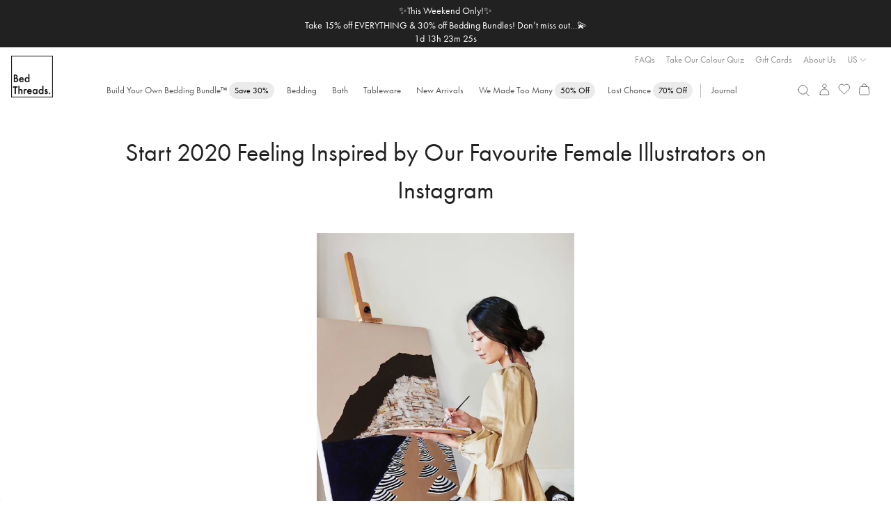

--- FILE ---
content_type: text/html; charset=utf-8
request_url: https://bedthreads.com/blogs/journal/female-illustrators-instagram
body_size: 59769
content:

<!doctype html>
<html class="no-js cart-empty" lang="en">
  <head>
    <meta charset="utf-8">
    <meta http-equiv="X-UA-Compatible" content="IE=edge,chrome=1">
    <meta name="theme-color" content="rgba(0,0,0,0)">
    <meta name="viewport" content="width=device-width, minimum-scale=1.0, maximum-scale=1.0, user-scalable=no">
    
    <link rel="canonical" href="https://bedthreads.com.au/blogs/journal/female-illustrators-instagram"><link rel="icon" href="//bedthreads.com/cdn/shop/files/bt_logo-100x100_320x320_ec95de8b-e000-4e08-bb89-a363e1b763c4.png?crop=center&height=32&v=1613795079&width=32" type="image/png">
<meta name="description" content="These are the artistic women whose work you need to follow for creative inspiration in the new year.">
      <title>Start 2020 Feeling Inspired by Our Favourite Female Illustrators on In
&ndash; Bed Threads</title>
    

    
  <meta property="og:type" content="article">
  <meta property="og:title" content="Start 2020 Feeling Inspired by Our Favourite Female Illustrators on Instagram">
  
    <meta property="og:image" content="http://bedthreads.com/cdn/shop/articles/ajp.jpg?v=1576550138">
    <meta property="og:image:secure_url" content="https://bedthreads.com/cdn/shop/articles/ajp.jpg?v=1576550138">
  


  <meta property="og:description" content="These are the artistic women whose work you need to follow for creative inspiration in the new year.">

  <meta property="og:url" content="https://bedthreads.com.au/blogs/journal/female-illustrators-instagram">
  <meta property="og:site_name" content="Bed Threads">
    
  <meta name="twitter:site" content="@bedthreadsau">

<meta name="twitter:card" content="summary_large_image">
<meta name="twitter:title" content="">
<meta name="twitter:description" content="">


    <script>
	const session = sessionStorage.getItem('arSession');
	if (session && window.location.host != session) {
		sessionStorage.removeItem('arSession');
		window.location.host = session;
	}
</script>

    <script>
      let storeLoc = "US";
      window.fileUrlPrefix = "//bedthreads.com/cdn/shop/files/";
    </script>

    <meta name="google-site-verification" content="_mUhVWkjP9ThC3Q2EmUWNT0q0owcPxVBNBKawxDxTGY">

<meta name="google-site-verification" content="8tCol5Ix1tRrOjaS2a-rg7vNLwwNpLgTUoVHAjjAVuk">

<meta name="google-site-verification" content="vq7zLpjDzZvadcF7cX7V6NSWdYfz1hZ0BOp-y4E_eOE">
    <meta name="facebook-domain-verification" content="ipsiu2p44u2ldpcj68m0vqdckf763i">
    <meta name="p:domain_verify" content="bb1f55a4dbb768d4eb4d01c88fe74583">
    

    
	<link rel="alternate" href="https://bedthreads.com/blogs/journal/female-illustrators-instagram" hreflang="x-default" />

	<link rel="alternate" href="https://bedthreads.com.au/blogs/journal/female-illustrators-instagram" hreflang="en-AU" />

	<link rel="alternate" href="https://bedthreads.co.nz/blogs/journal/female-illustrators-instagram" hreflang="en-NZ" />

	<link rel="alternate" href="https://bedthreads.com/blogs/journal/female-illustrators-instagram" hreflang="en-US" />

	<link rel="alternate" href="https://bedthreads.co.uk/blogs/journal/female-illustrators-instagram" hreflang="en-GB" />


    

    <script>
      window.dataLayer = window.dataLayer || [];
    </script>

    <script>
  fireEvent = (eventString, eventType='uxTracking', nameKey='funnelLocation', extraData=undefined) => {
    window.dataLayer = window.dataLayer || [];
    let pushArgs = {
      'event': eventType,
    };

    pushArgs[nameKey] = eventString;
    if (extraData) pushArgs = {...pushArgs, ...extraData};
    window.pushEvent(pushArgs);
  }

  runEvents = (eventArray, eventType='uxTracking', nameKey='funnelLocation') => {
    document.addEventListener('DOMContentLoaded', e => {
      // Loop through each event in the clickEvents array and create a listener
      eventArray.forEach(clickEvent => {
        let eventSelector = document.querySelectorAll(clickEvent.eventSelector)
        eventSelector && eventSelector.forEach(element => {
          element.addEventListener(clickEvent.eventType, e => {
            if (clickEvent.eventType == 'click' && !e.isTrusted) return;
            fireEvent(clickEvent.eventName, eventType, nameKey, clickEvent.extraData ? clickEvent.extraData(e.currentTarget) : undefined);
          })
        })
      })
    })
  }
</script>










  <script>
    (()=>{
      let clickEvents = [
        {
          eventType: 'click',
          eventName: 'Slide Cart',
          eventSelector: '.site-header__icon.site-header__cart',
          eventDescription: 'Open slider cart'
        },
        {
          eventType: 'click',
          eventName: 'Close Slide Cart',
          eventSelector: '.cart-drawer-header .cart-close',
          eventDescription: 'Close slider cart'
        },
        {
          eventType: 'click',
          eventName: 'Close Slide Cart (overlay)',
          eventSelector: '.cart-drawer-overlay',
          eventDescription: 'Close slider by clicking outside'
        }
      ]
  
      runEvents(clickEvents)
    })()
  </script>



      
    
    
    


    <script>
      

      

      var theme = {
        strings: {
          addToCart: "Add to cart",
          soldOut: "Sold out",
          unavailable: "Unavailable",
          regularPrice: "Regular price",
          sale: "Sale",
          showMore: "Show More",
          showLess: "Show Less",
          addressError: "Error looking up that address",
          addressNoResults: "No results for that address",
          addressQueryLimit: "You have exceeded the Google API usage limit. Consider upgrading to a \u003ca href=\"https:\/\/developers.google.com\/maps\/premium\/usage-limits\"\u003ePremium Plan\u003c\/a\u003e.",
          authError: "There was a problem authenticating your Google Maps account.",
          newWindow: "Opens in a new window.",
          external: "Opens external website.",
          newWindowExternal: "Opens external website in a new window."
        },
        storeLocation: "US",
        preorder_month: "February",
        moneyFormat: "${{amount}}",
        variantArray: JSON.parse("[\"Twin|Twin|Twin\", \"Full|Full|Full\", \"Full Special|Full|Queen\", \"Queen Special|Queen|King\", \"Twin XL|Twin XL|Twin XL\", \"King Special|King|Cali King\", \"Cali King|Cali King|Cali King\", \"Queen|Queen|Queen\", \"King|King|King\"]"),
        storefrontToken: "bc366a39194dcd336b7c14c392b32099",
        countryCode: "US",
        searchspringId: "f2b2dy",
        b2b: false,
        automaticDiscount: true,
        automaticDiscountCurrentProduct: false,
        discountAmount: 15,
        loggedIn: false,
        customProps: {},
        freeGift: {
          eligible: false,
          redeemed: false,
          products: [],
        },
        priceTestFlags: ["price-test-a","price-test-b"],
        searchSuggestions: ["Duvet","Pillows","Quilt","Scalloped","Book","Fitted Sheet","Throw","Sheet set"],
        
      }
      document.documentElement.className = document.documentElement.className.replace('no-js', 'js');
    </script>

    
<style>
      @font-face {
        font-family: "Stix Two Text Italic";
        src: url("//bedthreads.com/cdn/shop/t/436/assets/STIXTwoText-Italic-VariableFont_wght.woff2?v=80304428065997713921769671549") format("woff2");
      }

      @font-face {
        font-family: "FuturaPT Fallback";
        src: local(Verdana);
        size-adjust: 75%;
        ascent-override: 130%;
        descent-override: 39%;
        line-gap-override: normal;
      }

      @font-face {
        font-family: FuturaPT;
        src: url("//bedthreads.com/cdn/shop/t/436/assets/Futura-PT_Book.woff2?v=54328884880560160661769671500") format("woff2");
        font-weight: normal;
        font-display: swap;
      }

      @font-face {
        font-family: FuturaPT;
        src: url("//bedthreads.com/cdn/shop/t/436/assets/Futura-PT_Book.woff2?v=54328884880560160661769671500") format("woff2");
        font-weight: 400;
        font-display: swap;
      }

      @font-face {
        font-family: "Regards";
        src: url("//bedthreads.com/cdn/shop/t/436/assets/Regards.woff?v=131569115310840819761769671539") format("woff");
        font-weight: 400;
        font-display: swap;
      }

      @font-face {
        font-family: FuturaPT;
        src:url("https://use.typekit.net/af/2cd6bf/00000000000000000001008f/27/l?primer=7cdcb44be4a7db8877ffa5c0007b8dd865b3bbc383831fe2ea177f62257a9191&fvd=n5&v=3") format("woff2"),url("https://use.typekit.net/af/2cd6bf/00000000000000000001008f/27/d?primer=7cdcb44be4a7db8877ffa5c0007b8dd865b3bbc383831fe2ea177f62257a9191&fvd=n5&v=3") format("woff"),url("https://use.typekit.net/af/2cd6bf/00000000000000000001008f/27/a?primer=7cdcb44be4a7db8877ffa5c0007b8dd865b3bbc383831fe2ea177f62257a9191&fvd=n5&v=3") format("opentype");
        font-display:auto;font-style:normal;font-weight:500;font-stretch:normal;
        font-display: swap;
      }

      @font-face {
        font-family: 'FontAwesome';
        src: url('//bedthreads.com/cdn/shop/t/436/assets/fontawesome-webfont.eot?v=88752339179571016061769671495');
        src: url('//bedthreads.com/cdn/shop/t/436/assets/fontawesome-webfont.eot?v=88752339179571016061769671495') format('embedded-opentype'), url('//bedthreads.com/cdn/shop/t/436/assets/fontawesome-webfont.woff2?v=32207045845775034261769671497') format('woff2'), url('//bedthreads.com/cdn/shop/t/436/assets/fontawesome-webfont.woff?v=158931929418379554281769671496') format('woff'), url('//bedthreads.com/cdn/shop/t/436/assets/fontawesome-webfont.ttf?v=57926983875037866361769671496') format('truetype'), url('//bedthreads.com/cdn/shop/t/436/assets/fontawesome-webfont.svg?v=97865491090583646451769671496') format('svg');
        font-weight: normal;
        font-style: normal;
      }

      :root {
        --color-text-sale: #A82328;
        --discount-tag-colour: #000000;
        --discount-tag-background: #FFFFFF;
        
        
        --pdp-discount-text-colour: ;
        --nav-tag-colour: #000000;
        --nav-tag-background: #ebebeb;
        --recommended-checkbox-discount-bg: #FFFFFF;
        --recommended-checkbox-discount-text: #000000;
        --countdown-timer-bar-bg: #212121;
        --countdown-timer-bar-text: #FFFFFF;
        --countdown-timer-banner-bg: #F6F2E9;
        --countdown-timer-banner-highlight-bg: #ED82D3;
        --countdown-timer-banner-text: #212121;
        --countdown-timer-banner-highlight-text: #000000;    
      }
    </style>

    <link href="//bedthreads.com/cdn/shop/t/436/assets/theme.css?v=80453570697792846091769671555" rel="stylesheet" type="text/css" media="all" />
    <style>
	:root {
		
			
--icon-arrow-down: url('data:image/svg+xml;utf8,%3Csvg%20width=%2224%22%20height=%2224%22%20viewBox=%220%200%2024%2024%22%20fill=%22none%22%20xmlns=%22http://www.w3.org/2000/svg%22%3E%0A%09%09%09%3Cpath%20d=%22M7.79999%209.8999L12%2014.0999L16.2%209.8999%22%20stroke=%22%23212121%22%20stroke-width=%220.7%22/%3E%0A%09%09%3C/svg%3E');
		
			
--icon-arrow-right: url('data:image/svg+xml;utf8,%3Csvg%20width=%2224%22%20height=%2224%22%20viewBox=%220%200%2024%2024%22%20fill=%22none%22%20xmlns=%22http://www.w3.org/2000/svg%22%3E%0A%09%09%09%3Cpath%20d=%22M9.90002%2016.2L14.1%2012L9.90002%207.79995%22%20stroke=%22%23212121%22%20stroke-width=%220.7%22/%3E%0A%09%09%3C/svg%3E');
		
			
--icon-arrow-left: url('data:image/svg+xml;utf8,%3Csvg%20width=%2224%22%20height=%2224%22%20viewBox=%220%200%2024%2024%22%20fill=%22none%22%20xmlns=%22http://www.w3.org/2000/svg%22%3E%0A%09%09%09%3Cpath%20d=%22M14.1%2016.2L9.90002%2012L14.1%207.79995%22%20stroke=%22%23212121%22%20stroke-width=%220.7%22/%3E%0A%09%09%3C/svg%3E');
		
			
--icon-cart: url('data:image/svg+xml;utf8,%3Csvg%20width=%2224%22%20height=%2224%22%20viewBox=%220%200%2024%2024%22%20fill=%22none%22%20xmlns=%22http://www.w3.org/2000/svg%22%3E%0A%09%09%09%3Cpath%20d=%22M19.1491%209.93894L19.8261%2018.7389C19.9199%2019.9586%2018.9555%2021%2017.7323%2021H6.26774C5.04447%2021%204.08011%2019.9586%204.17393%2018.7389L4.85085%209.93894C4.93501%208.84484%205.84734%208%206.94467%208H17.0553C18.1527%208%2019.065%208.84485%2019.1491%209.93894Z%22%20stroke=%22%23212121%22%20stroke-width=%220.7%22%20stroke-linecap=%22round%22%20stroke-linejoin=%22round%22/%3E%0A%09%09%09%3Cpath%20d=%22M15.1501%208C15.1501%205.79086%2014.6251%204%2012.0001%204C9.3751%204%208.8501%205.79086%208.8501%208%22%20stroke=%22%23212121%22%20stroke-width=%220.7%22%20stroke-linecap=%22round%22%20stroke-linejoin=%22round%22/%3E%0A%09%09%3C/svg%3E');
		
			
--icon-check: url('data:image/svg+xml;utf8,%3Csvg%20width=%2216%22%20height=%2216%22%20viewBox=%220%200%2016%2016%22%20fill=%22none%22%20xmlns=%22http://www.w3.org/2000/svg%22%3E%0A%09%09%09%3Cpath%20d=%22M3.3335%208.66675L6.00016%2011.3334L12.6668%204.66675%22%20stroke=%22%23212121%22%20stroke-width=%220.7%22%20stroke-linecap=%22round%22%20stroke-linejoin=%22round%22/%3E%0A%09%09%3C/svg%3E');
		
			
--icon-check-circle: url('data:image/svg+xml;utf8,%3Csvg%20width=%2216%22%20height=%2216%22%20viewBox=%220%200%2016%2016%22%20fill=%22none%22%20xmlns=%22http://www.w3.org/2000/svg%22%3E%0A%09%09%09%3Cpath%20d=%22M8.00016%2014.6667C11.6821%2014.6667%2014.6668%2011.6819%2014.6668%208.00004C14.6668%204.31814%2011.6821%201.33337%208.00016%201.33337C4.31826%201.33337%201.3335%204.31814%201.3335%208.00004C1.3335%2011.6819%204.31826%2014.6667%208.00016%2014.6667Z%22%20stroke=%22%23575757%22%20stroke-width=%220.7%22%20stroke-linecap=%22round%22%20stroke-linejoin=%22round%22/%3E%0A%09%09%09%3Cpath%20d=%22M4.6665%208.33337L6.6665%2010.3334L11.3332%205.66671%22%20stroke=%22%23575757%22%20stroke-width=%220.7%22%20stroke-linecap=%22round%22%20stroke-linejoin=%22round%22/%3E%0A%09%09%3C/svg%3E');
		
			
--icon-checkbox-empty: url('data:image/svg+xml;utf8,%3Csvg%20width=%2216%22%20height=%2216%22%20viewBox=%220%200%2016%2016%22%20fill=%22none%22%20xmlns=%22http://www.w3.org/2000/svg%22%3E%0A%09%09%09%3Cpath%20d=%22M14%202.42V13.58C14%2013.812%2013.812%2014%2013.58%2014H2.42C2.18804%2014%202%2013.812%202%2013.58V2.42C2%202.18804%202.18804%202%202.42%202H13.58C13.812%202%2014%202.18804%2014%202.42Z%22%20stroke=%22%23212121%22%20stroke-width=%220.5%22%20stroke-linecap=%22round%22%20stroke-linejoin=%22round%22/%3E%0A%09%09%3C/svg%3E');
		
			
--icon-checkbox-checked: url('data:image/svg+xml;utf8,%3Csvg%20width=%2216%22%20height=%2216%22%20viewBox=%220%200%2016%2016%22%20fill=%22none%22%20xmlns=%22http://www.w3.org/2000/svg%22%3E%0A%09%09%09%3Cpath%20d=%22M14%202.42V13.58C14%2013.812%2013.812%2014%2013.58%2014H2.42C2.18804%2014%202%2013.812%202%2013.58V2.42C2%202.18804%202.18804%202%202.42%202H13.58C13.812%202%2014%202.18804%2014%202.42Z%22%20stroke=%22%23212121%22%20stroke-width=%220.5%22%20stroke-linecap=%22round%22%20stroke-linejoin=%22round%22/%3E%0A%09%09%09%3Cpath%20d=%22M4.8999%209.09961L6.8599%2011.0596L11.7599%206.15961%22%20stroke=%22%23212121%22%20stroke-width=%220.5%22%20stroke-linecap=%22round%22%20stroke-linejoin=%22round%22/%3E%0A%09%09%3C/svg%3E');
		
			
--icon-close: url('data:image/svg+xml;utf8,%3Csvg%20width=%2224%22%20height=%2224%22%20viewBox=%220%200%2024%2024%22%20fill=%22none%22%20xmlns=%22http://www.w3.org/2000/svg%22%3E%0A%09%09%09%3Cpath%20d=%22M6.75729%2017.2426L11.9999%2012M17.2426%206.75736L11.9999%2012M11.9999%2012L6.75729%206.75736M11.9999%2012L17.2426%2017.2426%22%20stroke=%22%23575757%22%20stroke-width=%220.7%22%20stroke-linecap=%22round%22%20stroke-linejoin=%22round%22/%3E%0A%09%09%3C/svg%3E');
		
			
--icon-info: url('data:image/svg+xml;utf8,%3Csvg%20width=%2216%22%20height=%2216%22%20viewBox=%220%200%2016%2016%22%20fill=%22none%22%20xmlns=%22http://www.w3.org/2000/svg%22%3E%0A%09%09%09%3Cpath%20d=%22M8.00001%2014.6668C11.6819%2014.6668%2014.6667%2011.6821%2014.6667%208.00016C14.6667%204.31826%2011.6819%201.3335%208.00001%201.3335C4.31811%201.3335%201.33334%204.31826%201.33334%208.00016C1.33334%2011.6821%204.31811%2014.6668%208.00001%2014.6668Z%22%20stroke=%22%23212121%22%20stroke-width=%220.5%22%20stroke-linecap=%22round%22%20stroke-linejoin=%22round%22/%3E%0A%09%09%09%3Cpath%20d=%22M8.00009%207.3335V12.0002%22%20stroke=%22%23212121%22%20stroke-width=%220.5%22%20stroke-linecap=%22round%22%20stroke-linejoin=%22round%22/%3E%0A%09%09%09%3Cpath%20d=%22M8.00009%205.00667L8.00676%204.99926%22%20stroke=%22%23212121%22%20stroke-width=%220.5%22%20stroke-linecap=%22round%22%20stroke-linejoin=%22round%22/%3E%0A%09%09%3C/svg%3E');
		
			
--icon-thumbs-up: url('data:image/svg+xml;utf8,%3Csvg%20width=%2216%22%20height=%2216%22%20viewBox=%220%200%2016%2016%22%20fill=%22none%22%20xmlns=%22http://www.w3.org/2000/svg%22%3E%0A%09%09%09%3Cpath%20d=%22M10.4724%2013.3333H2.93331C2.60194%2013.3333%202.33331%2013.0647%202.33331%2012.7333V6.6C2.33331%206.26863%202.60194%206%202.93331%206H4.20093C4.90346%206%205.55447%205.6314%205.91592%205.02899L7.52867%202.34107C7.91856%201.69125%208.8369%201.62948%209.3103%202.22124C9.53345%202.50017%209.60538%202.8709%209.50274%203.21304L8.89837%205.22759C8.78288%205.61256%209.07115%206%209.47307%206H11.3815C12.7002%206%2013.658%207.25396%2013.311%208.52624L12.4019%2011.8596C12.1646%2012.7297%2011.3743%2013.3333%2010.4724%2013.3333Z%22%20stroke=%22%23575757%22%20stroke-width=%220.7%22%20stroke-linecap=%22round%22/%3E%0A%09%09%09%3Cpath%20d=%22M4.66669%2013.3335L4.66669%206.00016%22%20stroke=%22%23575757%22%20stroke-width=%220.7%22%20stroke-linecap=%22round%22%20stroke-linejoin=%22round%22/%3E%0A%09%09%3C/svg%3E');
		
			
--icon-thumbs-down: url('data:image/svg+xml;utf8,%3Csvg%20width=%2216%22%20height=%2216%22%20viewBox=%220%200%2016%2016%22%20fill=%22none%22%20xmlns=%22http://www.w3.org/2000/svg%22%3E%0A%09%09%09%3Cpath%20d=%22M10.4724%202.66667H2.93331C2.60194%202.66667%202.33331%202.9353%202.33331%203.26667V9.4C2.33331%209.73137%202.60194%2010%202.93331%2010H4.20093C4.90346%2010%205.55447%2010.3686%205.91592%2010.971L7.52867%2013.6589C7.91856%2014.3087%208.8369%2014.3705%209.3103%2013.7788C9.53345%2013.4998%209.60538%2013.1291%209.50274%2012.787L8.89837%2010.7724C8.78288%2010.3874%209.07115%2010%209.47307%2010H11.3815C12.7002%2010%2013.658%208.74604%2013.311%207.47376L12.4019%204.14043C12.1646%203.27031%2011.3743%202.66667%2010.4724%202.66667Z%22%20stroke=%22%23575757%22%20stroke-width=%220.7%22%20stroke-linecap=%22round%22/%3E%0A%09%09%09%3Cpath%20d=%22M4.66669%202.6665L4.66669%209.99984%22%20stroke=%22%23575757%22%20stroke-width=%220.7%22%20stroke-linecap=%22round%22%20stroke-linejoin=%22round%22/%3E%0A%09%09%3C/svg%3E');
		
			
--icon-verified: url('data:image/svg+xml;utf8,%3Csvg%20width=%2216%22%20height=%2216%22%20viewBox=%220%200%2016%2016%22%20fill=%22none%22%20xmlns=%22http://www.w3.org/2000/svg%22%3E%0A%09%09%09%3Cg%20clip-path=%22url(%23clip0_6020_34171)%22%3E%0A%09%09%09%09%3Cpath%20d=%22M7.52829%201.26641C7.76852%200.96087%208.2314%200.96087%208.47163%201.26641L9.43747%202.49483C9.58781%202.68605%209.83873%202.76757%2010.0728%202.70125L11.5762%202.27514C11.9501%202.16915%2012.3246%202.44123%2012.3394%202.82962L12.3987%204.39114C12.4079%204.63421%2012.563%204.84765%2012.7913%204.93154L14.2581%205.47051C14.6229%205.60456%2014.7659%206.04479%2014.5496%206.36768L13.6797%207.66585C13.5443%207.86792%2013.5443%208.13175%2013.6797%208.33382L14.5496%209.632C14.7659%209.95488%2014.6229%2010.3951%2014.2581%2010.5292L12.7913%2011.0681C12.563%2011.152%2012.4079%2011.3655%2012.3987%2011.6085L12.3394%2013.1701C12.3246%2013.5584%2011.9501%2013.8305%2011.5762%2013.7245L10.0728%2013.2984C9.83873%2013.2321%209.58781%2013.3136%209.43747%2013.5048L8.47163%2014.7333C8.2314%2015.0388%207.76852%2015.0388%207.52829%2014.7333L6.56245%2013.5048C6.41211%2013.3136%206.16119%2013.2321%205.92717%2013.2984L4.42374%2013.7245C4.0498%2013.8305%203.67532%2013.5584%203.66056%2013.1701L3.60123%2011.6085C3.59199%2011.3655%203.43692%2011.152%203.2086%2011.0681L1.74184%2010.5292C1.37702%2010.3951%201.23398%209.95488%201.45033%209.632L2.32017%208.33382C2.45557%208.13175%202.45557%207.86792%202.32017%207.66585L1.45033%206.36768C1.23398%206.04479%201.37702%205.60456%201.74184%205.47051L3.2086%204.93154C3.43692%204.84765%203.59199%204.63421%203.60123%204.39114L3.66056%202.82962C3.67532%202.44123%204.0498%202.16915%204.42374%202.27514L5.92717%202.70125C6.16119%202.76757%206.41211%202.68605%206.56245%202.49483L7.52829%201.26641Z%22%20stroke=%22%23575757%22%20stroke-width=%220.7%22/%3E%0A%09%09%09%09%3Cpath%20d=%22M6%208L7.33333%209.33333L10%206.66667%22%20stroke=%22%23575757%22%20stroke-width=%220.7%22%20stroke-linecap=%22round%22%20stroke-linejoin=%22round%22/%3E%0A%09%09%09%3C/g%3E%0A%09%09%09%3Cdefs%3E%0A%09%09%09%09%3CclipPath%20id=%22clip0_6020_34171%22%3E%0A%09%09%09%09%09%3Crect%20width=%2216%22%20height=%2216%22%20fill=%22white%22/%3E%0A%09%09%09%09%3C/clipPath%3E%0A%09%09%09%3C/defs%3E%0A%09%09%3C/svg%3E');
		
	}
</style>

    

    
    
      <div id="shopify-section-geo-location-scripts" class="shopify-section">
    <script>
        (() => {
            const tags = null;
            const template = "article";

            const config = {"enable_redirect":true,"default_c_code":"US,CA","default_country":"https:\/\/bedthreads.com"};
            const redirects = [{"country_code":"AU","redirect_url":"https:\/\/bedthreads.com.au"},{"country_code":"NZ","redirect_url":"https:\/\/bedthreads.co.nz"},{"country_code":"UK,GB","redirect_url":"https:\/\/uk.bedthreads.com"}];
            const params = new URLSearchParams(window.location.search);
            const redirected = params.get('redirected') == 'true';

            if (params.get('redirect') == 'off') localStorage.setItem('btRedirect', 'off');

            if (localStorage.getItem('btRedirect') != 'off' && window.location.hostname.includes('bedthreads')) {
                const checkRedirect = (data) => {
                    if (!data.country_code || window.navigator.userAgent.includes('Googlebot')) return;

                    if (!config.default_c_code.includes(data.country_code)) {
                        let target = redirects.find(redirect => redirect.country_code.includes(data.country_code));
                        if (!target) target = redirects.find(redirect => redirect.country_code.includes('AU')); // Default to AU store

                        if (target) {
                            params.set('redirected', 'true');
                            params.delete('country');
                            const url = new URL(target.redirect_url);

                            if (url.hostname != window.location.hostname) {
                                url.pathname = window.location.pathname;
                                url.search = params.toString();
                                window.location.href = url.toString();
                            }
                        }
                    }
                }

                const cached = sessionStorage.getItem('ipCache');

                if (cached) checkRedirect(JSON.parse(cached));
                else fetch('https://geolocation.bedthreads.workers.dev').then(resp => resp.json()).then(data => {
                    sessionStorage.setItem('ipCache', JSON.stringify(data));
                    checkRedirect(data);
                });
            }

            const setCountry = async () => {
                let data = null;

                const cached = sessionStorage.getItem('ipCache');
                if (cached && cached !== '[object Object]') data = JSON.parse(cached);
                else {
                    data = await fetch('https://geolocation.bedthreads.workers.dev').then(resp => resp.json());
                    sessionStorage.setItem('ipCache', JSON.stringify(data));
                }

                if (data.country_code == 'CA') {
                    document.body.dataset.country = data.country_code;
                    window.dispatchEvent(new CustomEvent('cartupdate'));
                }
            }

            setCountry();

            document.addEventListener('DOMContentLoaded', () => {
                if (redirected && sessionStorage.getItem('btGeoPopupViewed') != 'true') {
                    document.body.classList.add('geo-popup-active');
                    sessionStorage.setItem('btGeoPopupViewed', 'true');
                }
            });
        })();
    </script>


</div>
    

    
      
<script>
	window.onFeatureEnabled = (name, callback) => {
		if (window.featureEnabled && window.featureEnabled(name)) callback();
		else window.addEventListener('growthbookready', () => {
			if (window.featureEnabled && window.featureEnabled(name)) callback();
		}, { once: true });
	}

	window.getActivePriceTest = () => {
		if (window.Shopify.currency.active == 'NZD') return null;
		if (window.navigator.userAgent.includes('Googlebot')) return null;
		
		const tests = 'abc'.split('');

		if (window.featureEnabled) {
			for (const [idx, flag] of window.theme.priceTestFlags.entries()) {
				if (window.featureEnabled(flag)) return tests[idx];
			}
		}

		return null;
	}

	window.getActivePriceTestIndex = () => {
		const test = window.getActivePriceTest();
		return test ? 'abc'.split('').indexOf(test) : null;
	}
</script>
<script type="module" async>
	document.documentElement.classList.add('growthbook-loading');

	class FeatureFlagBanner extends HTMLElement {
		constructor() {
			super();

			this.feature = this.getAttribute('feature');

			this.attachShadow({ mode: 'open' });
			this.shadowRoot.innerHTML = `
				<style>
					@keyframes slideIn {
						from {
							max-height: 0;
						}
						to {
							max-height: 24px;
						}
					}

					:host {
						display: block;
						background: #e4f5ff;
						color: #0c5460;
						line-height: 24px;
						overflow: hidden;
						text-align: center;
						font-weight: 400;
					}

					strong {
						font-weight: 500;
					}

					button {
						background: none;
						padding: none;
						border: none;
						text-decoration: underline;
						cursor: pointer;
						font: inherit;
						color: inherit;
					}
				</style>
				Feature flag preview: <strong>${feature}</strong>
				<button>Turn off</button>
			`;

			this.shadowRoot.querySelector('button').addEventListener('click', () => {
				sessionStorage.setItem('btFeature', 'none');
				const url = new URL(window.location);
				url.searchParams.delete('feature');
				window.location = url.toString();
			});
		}
	}

	customElements.define('feature-flag-banner', FeatureFlagBanner);

	const sessionFeature = sessionStorage.getItem('btFeature');
	const paramsFeature = (new URLSearchParams(window.location.search)).get('feature')
	const feature = paramsFeature ? paramsFeature : sessionFeature;

	if (feature && feature != 'none') {
		const observer = new MutationObserver(() => {
			const announcement = document.querySelector('.announcement-bar');
			if (announcement) {
				announcement.insertAdjacentHTML('beforebegin', `<feature-flag-banner feature="${feature}"></feature-flag-banner>`);
				observer.disconnect();
			}
		});

		observer.observe(document.body, { childList: true, subtree: true });

		sessionStorage.setItem('btFeature', feature);
		document.documentElement.classList.add(`feature-${feature}`);
	}
	else sessionStorage.removeItem('btFeature');

	const uuidv4 = () => {
		return ([1e7]+-1e3+-4e3+-8e3+-1e11).replace(/[018]/g, c =>
			(c ^ crypto.getRandomValues(new Uint8Array(1))[0] & 15 >> c / 4).toString(16)
		);
	}

	const getDeviceId = () => {
		if (localStorage.getItem('growthbookDeviceId')) return localStorage.getItem('growthbookDeviceId');
		const deviceId = uuidv4();
		localStorage.setItem('growthbookDeviceId', deviceId);
		return deviceId;
	}

	const clientKey = 
		theme.storeLocation == 'UK' ? "sdk-DqSxG1lLn7qjtiLi" :
		theme.storeLocation == 'US' ? "sdk-TRQ31rCDZevFb16" :
		theme.storeLocation == 'AU' ?  "sdk-kdyUkvCSw9OZxLw" : null;

	const deviceId = getDeviceId();
	const customerId = "";
	const userId = customerId.length > 0 ? customerId : deviceId;

	const getStickyId = async () => {
		const cachedRaw = localStorage.getItem(`growthbookStickyId-${userId}`);
		const cached = cachedRaw ? JSON.parse(cachedRaw) : null;
		
		if (cached && cached.expires > Date.now()) return cached.id;
		else {
			const resp = await fetch('https://growthbook-id.bedthreads.workers.dev/', {
				method: 'POST',
				headers: {
					'Content-Type': 'application/json'
				},
				body: JSON.stringify({ customerId, deviceId })
			});

			const json = await resp.json();
			const id = json.id;

			localStorage.setItem(`growthbookStickyId-${userId}`, JSON.stringify({
				id: id,
				expires: Date.now() + (1000 * 60 * 60 * 24 * 7)
			}));
			return id;
		}
	};

	import('https://cdn.jsdelivr.net/npm/@growthbook/growthbook@1.1.0/+esm').then(async ({ GrowthBook }) => {
		const stickyId = await getStickyId();

		const params = new URLSearchParams(window.location.search);
		const utmParams= ['utm_source', 'utm_medium', 'utm_campaign', 'utm_content', 'utm_term']
		const utmAttrs = {};

		for (const param of utmParams) {
			const storageKey = `gb_${param}`;
			const value = sessionStorage.getItem(storageKey) || params.get(param);

			if (value) {
				sessionStorage.setItem(storageKey, value);
				const key = param.toLowerCase().replace(/[-_][a-z]/g, (group) => group.slice(-1).toUpperCase());
				utmAttrs[key] = value;
			}
		}
		
		const gb = new GrowthBook({
			apiHost: "https://cdn.growthbook.io",
			attributes: {
				id: deviceId,
				deviceId: deviceId,
				stickyId: stickyId,
				loggedIn: false != false,
				country: "US",
				url: "\/blogs\/journal\/female-illustrators-instagram",
				device: window.innerWidth < 992 ? 'mobile' : 'desktop',
				...utmAttrs,
			},
			clientKey: clientKey,
			enableDevMode: true,
			subscribeToChanges: true,
			trackingCallback: (experiment, result) => {
				const fireEvent = () => {
					const eventData = {
						experiment_id: experiment.key,
						variation_id: result.key,
						gb_user_id: userId
					};

					window.dataLayer.push({
						event: 'growthBook',
						...eventData
					});

					window.trackFSEvent('growthBook', eventData);
				}

				if (typeof window.requestIdleCallback === 'function') window.requestIdleCallback(() => fireEvent(), { timeout: 3000 });
				else fireEvent();

				fetch('/cart.js').then(resp => resp.json()).then(json => {
					const attrKey = `_${experiment.key}`;

					// Update attribute on cart if needed
					if (!json.attributes[attrKey] || json.attributes[attrKey] != result.key) {
						fetch('/cart/update.js', {
							method: 'POST',
							headers: {
								'Content-Type': 'application/json'
							},
							body: JSON.stringify({
								attributes: {
									[attrKey]: result.key
								}
							})
						});
					}
				});
			}
		});

		// Wait for features to be available
		await gb.loadFeatures();

		const features = [];

		for (const feature of Object.keys(gb.context.features)) {
			if (gb.isOn(feature)) {
				document.documentElement.classList.add(`feature-${feature}`);
				features.push(feature);
			}
		}

		window.featureEnabled = (name) => {
			if (name == window.theme.priceTestFlag && theme.b2b) return false;
			if (name == 'byob-tiered-discount' && theme.b2b) return false;
			if (feature && feature == name) return true;
			return gb.isOn(name);
		};

		document.documentElement.classList.remove('growthbook-loading');
		window.dispatchEvent(new CustomEvent('growthbookready'));

		if (window.FS) window.FS('setProperties', {
			type: 'user',
			properties: {
				featureFlags: features
			}
		});
	})
</script>
    

    <script src="//bedthreads.com/cdn/shop/t/436/assets/jquery.min.js?v=9503732020592794151769671509" 
      
    ></script>

    

    
    <script src="//bedthreads.com/cdn/shop/t/436/assets/global.js?v=112731275314506775801769671501" defer></script>
    <script type="module" src="//bedthreads.com/cdn/shop/t/436/assets/event-tracking.js?v=19153942519863564231769671490" defer></script>
    

    
    
      <script src="//bedthreads.com/cdn/shop/t/436/assets/slick.min.js?v=71779134894361685811769671548" defer="defer"></script>
      <link rel="stylesheet" href="//bedthreads.com/cdn/shop/t/436/assets/slick.css?v=98340474046176884051769671548" media="print" onload="this.onload=null;this.media='all'">
<noscript>
	<link href="//bedthreads.com/cdn/shop/t/436/assets/slick.css?v=98340474046176884051769671548" rel="stylesheet" type="text/css" media="all" />
</noscript>
      <link rel="stylesheet" href="//bedthreads.com/cdn/shop/t/436/assets/slick-theme.css?v=111566387709569418871769671547" media="print" onload="this.onload=null;this.media='all'">
<noscript>
	<link href="//bedthreads.com/cdn/shop/t/436/assets/slick-theme.css?v=111566387709569418871769671547" rel="stylesheet" type="text/css" media="all" />
</noscript>
    

    

    <script>window.performance && window.performance.mark && window.performance.mark('shopify.content_for_header.start');</script><meta name="google-site-verification" content="XfqBNW4zMaOgtR6aDvWc7JXSSPscN7XLWy_fVloIkxU">
<meta id="shopify-digital-wallet" name="shopify-digital-wallet" content="/10269982805/digital_wallets/dialog">
<meta name="shopify-checkout-api-token" content="e7c0690f1a75d4ee110161f1cc6659cb">
<meta id="in-context-paypal-metadata" data-shop-id="10269982805" data-venmo-supported="true" data-environment="production" data-locale="en_US" data-paypal-v4="true" data-currency="USD">
<link rel="alternate" type="application/atom+xml" title="Feed" href="/blogs/journal.atom" />
<script async="async" src="/checkouts/internal/preloads.js?locale=en-US"></script>
<link rel="preconnect" href="https://shop.app" crossorigin="anonymous">
<script async="async" src="https://shop.app/checkouts/internal/preloads.js?locale=en-US&shop_id=10269982805" crossorigin="anonymous"></script>
<script id="apple-pay-shop-capabilities" type="application/json">{"shopId":10269982805,"countryCode":"US","currencyCode":"USD","merchantCapabilities":["supports3DS"],"merchantId":"gid:\/\/shopify\/Shop\/10269982805","merchantName":"Bed Threads","requiredBillingContactFields":["postalAddress","email","phone"],"requiredShippingContactFields":["postalAddress","email","phone"],"shippingType":"shipping","supportedNetworks":["visa","masterCard","amex","discover","elo","jcb"],"total":{"type":"pending","label":"Bed Threads","amount":"1.00"},"shopifyPaymentsEnabled":true,"supportsSubscriptions":true}</script>
<script id="shopify-features" type="application/json">{"accessToken":"e7c0690f1a75d4ee110161f1cc6659cb","betas":["rich-media-storefront-analytics"],"domain":"bedthreads.com","predictiveSearch":true,"shopId":10269982805,"locale":"en"}</script>
<script>var Shopify = Shopify || {};
Shopify.shop = "bedthreads-us.myshopify.com";
Shopify.locale = "en";
Shopify.currency = {"active":"USD","rate":"1.0"};
Shopify.country = "US";
Shopify.theme = {"name":"Jan Sale 2026\/01\/30","id":133712609365,"schema_name":"Bed Threads Theme","schema_version":"N\/A","theme_store_id":null,"role":"main"};
Shopify.theme.handle = "null";
Shopify.theme.style = {"id":null,"handle":null};
Shopify.cdnHost = "bedthreads.com/cdn";
Shopify.routes = Shopify.routes || {};
Shopify.routes.root = "/";</script>
<script type="module">!function(o){(o.Shopify=o.Shopify||{}).modules=!0}(window);</script>
<script>!function(o){function n(){var o=[];function n(){o.push(Array.prototype.slice.apply(arguments))}return n.q=o,n}var t=o.Shopify=o.Shopify||{};t.loadFeatures=n(),t.autoloadFeatures=n()}(window);</script>
<script>
  window.ShopifyPay = window.ShopifyPay || {};
  window.ShopifyPay.apiHost = "shop.app\/pay";
  window.ShopifyPay.redirectState = null;
</script>
<script id="shop-js-analytics" type="application/json">{"pageType":"article"}</script>
<script defer="defer" async type="module" src="//bedthreads.com/cdn/shopifycloud/shop-js/modules/v2/client.init-shop-cart-sync_BN7fPSNr.en.esm.js"></script>
<script defer="defer" async type="module" src="//bedthreads.com/cdn/shopifycloud/shop-js/modules/v2/chunk.common_Cbph3Kss.esm.js"></script>
<script defer="defer" async type="module" src="//bedthreads.com/cdn/shopifycloud/shop-js/modules/v2/chunk.modal_DKumMAJ1.esm.js"></script>
<script type="module">
  await import("//bedthreads.com/cdn/shopifycloud/shop-js/modules/v2/client.init-shop-cart-sync_BN7fPSNr.en.esm.js");
await import("//bedthreads.com/cdn/shopifycloud/shop-js/modules/v2/chunk.common_Cbph3Kss.esm.js");
await import("//bedthreads.com/cdn/shopifycloud/shop-js/modules/v2/chunk.modal_DKumMAJ1.esm.js");

  window.Shopify.SignInWithShop?.initShopCartSync?.({"fedCMEnabled":true,"windoidEnabled":true});

</script>
<script>
  window.Shopify = window.Shopify || {};
  if (!window.Shopify.featureAssets) window.Shopify.featureAssets = {};
  window.Shopify.featureAssets['shop-js'] = {"shop-cart-sync":["modules/v2/client.shop-cart-sync_CJVUk8Jm.en.esm.js","modules/v2/chunk.common_Cbph3Kss.esm.js","modules/v2/chunk.modal_DKumMAJ1.esm.js"],"init-fed-cm":["modules/v2/client.init-fed-cm_7Fvt41F4.en.esm.js","modules/v2/chunk.common_Cbph3Kss.esm.js","modules/v2/chunk.modal_DKumMAJ1.esm.js"],"init-shop-email-lookup-coordinator":["modules/v2/client.init-shop-email-lookup-coordinator_Cc088_bR.en.esm.js","modules/v2/chunk.common_Cbph3Kss.esm.js","modules/v2/chunk.modal_DKumMAJ1.esm.js"],"init-windoid":["modules/v2/client.init-windoid_hPopwJRj.en.esm.js","modules/v2/chunk.common_Cbph3Kss.esm.js","modules/v2/chunk.modal_DKumMAJ1.esm.js"],"shop-button":["modules/v2/client.shop-button_B0jaPSNF.en.esm.js","modules/v2/chunk.common_Cbph3Kss.esm.js","modules/v2/chunk.modal_DKumMAJ1.esm.js"],"shop-cash-offers":["modules/v2/client.shop-cash-offers_DPIskqss.en.esm.js","modules/v2/chunk.common_Cbph3Kss.esm.js","modules/v2/chunk.modal_DKumMAJ1.esm.js"],"shop-toast-manager":["modules/v2/client.shop-toast-manager_CK7RT69O.en.esm.js","modules/v2/chunk.common_Cbph3Kss.esm.js","modules/v2/chunk.modal_DKumMAJ1.esm.js"],"init-shop-cart-sync":["modules/v2/client.init-shop-cart-sync_BN7fPSNr.en.esm.js","modules/v2/chunk.common_Cbph3Kss.esm.js","modules/v2/chunk.modal_DKumMAJ1.esm.js"],"init-customer-accounts-sign-up":["modules/v2/client.init-customer-accounts-sign-up_CfPf4CXf.en.esm.js","modules/v2/client.shop-login-button_DeIztwXF.en.esm.js","modules/v2/chunk.common_Cbph3Kss.esm.js","modules/v2/chunk.modal_DKumMAJ1.esm.js"],"pay-button":["modules/v2/client.pay-button_CgIwFSYN.en.esm.js","modules/v2/chunk.common_Cbph3Kss.esm.js","modules/v2/chunk.modal_DKumMAJ1.esm.js"],"init-customer-accounts":["modules/v2/client.init-customer-accounts_DQ3x16JI.en.esm.js","modules/v2/client.shop-login-button_DeIztwXF.en.esm.js","modules/v2/chunk.common_Cbph3Kss.esm.js","modules/v2/chunk.modal_DKumMAJ1.esm.js"],"avatar":["modules/v2/client.avatar_BTnouDA3.en.esm.js"],"init-shop-for-new-customer-accounts":["modules/v2/client.init-shop-for-new-customer-accounts_CsZy_esa.en.esm.js","modules/v2/client.shop-login-button_DeIztwXF.en.esm.js","modules/v2/chunk.common_Cbph3Kss.esm.js","modules/v2/chunk.modal_DKumMAJ1.esm.js"],"shop-follow-button":["modules/v2/client.shop-follow-button_BRMJjgGd.en.esm.js","modules/v2/chunk.common_Cbph3Kss.esm.js","modules/v2/chunk.modal_DKumMAJ1.esm.js"],"checkout-modal":["modules/v2/client.checkout-modal_B9Drz_yf.en.esm.js","modules/v2/chunk.common_Cbph3Kss.esm.js","modules/v2/chunk.modal_DKumMAJ1.esm.js"],"shop-login-button":["modules/v2/client.shop-login-button_DeIztwXF.en.esm.js","modules/v2/chunk.common_Cbph3Kss.esm.js","modules/v2/chunk.modal_DKumMAJ1.esm.js"],"lead-capture":["modules/v2/client.lead-capture_DXYzFM3R.en.esm.js","modules/v2/chunk.common_Cbph3Kss.esm.js","modules/v2/chunk.modal_DKumMAJ1.esm.js"],"shop-login":["modules/v2/client.shop-login_CA5pJqmO.en.esm.js","modules/v2/chunk.common_Cbph3Kss.esm.js","modules/v2/chunk.modal_DKumMAJ1.esm.js"],"payment-terms":["modules/v2/client.payment-terms_BxzfvcZJ.en.esm.js","modules/v2/chunk.common_Cbph3Kss.esm.js","modules/v2/chunk.modal_DKumMAJ1.esm.js"]};
</script>
<script>(function() {
  var isLoaded = false;
  function asyncLoad() {
    if (isLoaded) return;
    isLoaded = true;
    var urls = ["\/\/shopify.privy.com\/widget.js?shop=bedthreads-us.myshopify.com","https:\/\/static.shareasale.com\/json\/shopify\/deduplication.js?shop=bedthreads-us.myshopify.com","https:\/\/cdn-loyalty.yotpo.com\/loader\/b9USrt85Hl7jGBE75VYpEQ.js?shop=bedthreads-us.myshopify.com","https:\/\/static.shareasale.com\/json\/shopify\/shareasale-tracking.js?sasmid=123735\u0026ssmtid=59515\u0026shop=bedthreads-us.myshopify.com","https:\/\/ecom-app.rakutenadvertising.io\/rakuten_advertising.js?shop=bedthreads-us.myshopify.com","https:\/\/tag.rmp.rakuten.com\/124151.ct.js?shop=bedthreads-us.myshopify.com","https:\/\/config.gorgias.chat\/bundle-loader\/01GYCBSN8BFTBB913QW4J4DKV0?source=shopify1click\u0026shop=bedthreads-us.myshopify.com","https:\/\/ecommplugins-scripts.trustpilot.com\/v2.1\/js\/header.min.js?settings=eyJrZXkiOiJUTDZoNExlUU1lbXZ6YlE1IiwicyI6Im5vbmUifQ==\u0026shop=bedthreads-us.myshopify.com","https:\/\/ecommplugins-scripts.trustpilot.com\/v2.1\/js\/success.min.js?settings=eyJrZXkiOiJUTDZoNExlUU1lbXZ6YlE1IiwicyI6Im5vbmUiLCJ0IjpbIm9yZGVycy9wYWlkIiwidHJ1c3RwaWxvdE9yZGVyQ29uZmlybWVkIl0sInYiOiIiLCJhIjoiIn0=\u0026shop=bedthreads-us.myshopify.com","https:\/\/ecommplugins-trustboxsettings.trustpilot.com\/bedthreads-us.myshopify.com.js?settings=1761326933435\u0026shop=bedthreads-us.myshopify.com","\/\/searchanise-ef84.kxcdn.com\/widgets\/shopify\/init.js?a=5E5F5S3X6a\u0026shop=bedthreads-us.myshopify.com","https:\/\/cdn.nfcube.com\/instafeed-a6fbf7b62ca928280caf76d8aebd24b1.js?shop=bedthreads-us.myshopify.com","https:\/\/connect.nosto.com\/include\/script\/shopify-10269982805.js?shop=bedthreads-us.myshopify.com","\/\/backinstock.useamp.com\/widget\/17565_1767154460.js?category=bis\u0026v=6\u0026shop=bedthreads-us.myshopify.com","https:\/\/public.9gtb.com\/loader.js?g_cvt_id=bddefa84-2750-4c77-bba4-1f13f985d79d\u0026shop=bedthreads-us.myshopify.com"];
    for (var i = 0; i < urls.length; i++) {
      var s = document.createElement('script');
      s.type = 'text/javascript';
      s.async = true;
      s.src = urls[i];
      var x = document.getElementsByTagName('script')[0];
      x.parentNode.insertBefore(s, x);
    }
  };
  if(window.attachEvent) {
    window.attachEvent('onload', asyncLoad);
  } else {
    window.addEventListener('load', asyncLoad, false);
  }
})();</script>
<script id="__st">var __st={"a":10269982805,"offset":-18000,"reqid":"7e080bbf-aceb-4afa-907f-8bb43e374679-1769855724","pageurl":"bedthreads.com\/blogs\/journal\/female-illustrators-instagram","s":"articles-384276758613","u":"ae47d30a80cc","p":"article","rtyp":"article","rid":384276758613};</script>
<script>window.ShopifyPaypalV4VisibilityTracking = true;</script>
<script id="captcha-bootstrap">!function(){'use strict';const t='contact',e='account',n='new_comment',o=[[t,t],['blogs',n],['comments',n],[t,'customer']],c=[[e,'customer_login'],[e,'guest_login'],[e,'recover_customer_password'],[e,'create_customer']],r=t=>t.map((([t,e])=>`form[action*='/${t}']:not([data-nocaptcha='true']) input[name='form_type'][value='${e}']`)).join(','),a=t=>()=>t?[...document.querySelectorAll(t)].map((t=>t.form)):[];function s(){const t=[...o],e=r(t);return a(e)}const i='password',u='form_key',d=['recaptcha-v3-token','g-recaptcha-response','h-captcha-response',i],f=()=>{try{return window.sessionStorage}catch{return}},m='__shopify_v',_=t=>t.elements[u];function p(t,e,n=!1){try{const o=window.sessionStorage,c=JSON.parse(o.getItem(e)),{data:r}=function(t){const{data:e,action:n}=t;return t[m]||n?{data:e,action:n}:{data:t,action:n}}(c);for(const[e,n]of Object.entries(r))t.elements[e]&&(t.elements[e].value=n);n&&o.removeItem(e)}catch(o){console.error('form repopulation failed',{error:o})}}const l='form_type',E='cptcha';function T(t){t.dataset[E]=!0}const w=window,h=w.document,L='Shopify',v='ce_forms',y='captcha';let A=!1;((t,e)=>{const n=(g='f06e6c50-85a8-45c8-87d0-21a2b65856fe',I='https://cdn.shopify.com/shopifycloud/storefront-forms-hcaptcha/ce_storefront_forms_captcha_hcaptcha.v1.5.2.iife.js',D={infoText:'Protected by hCaptcha',privacyText:'Privacy',termsText:'Terms'},(t,e,n)=>{const o=w[L][v],c=o.bindForm;if(c)return c(t,g,e,D).then(n);var r;o.q.push([[t,g,e,D],n]),r=I,A||(h.body.append(Object.assign(h.createElement('script'),{id:'captcha-provider',async:!0,src:r})),A=!0)});var g,I,D;w[L]=w[L]||{},w[L][v]=w[L][v]||{},w[L][v].q=[],w[L][y]=w[L][y]||{},w[L][y].protect=function(t,e){n(t,void 0,e),T(t)},Object.freeze(w[L][y]),function(t,e,n,w,h,L){const[v,y,A,g]=function(t,e,n){const i=e?o:[],u=t?c:[],d=[...i,...u],f=r(d),m=r(i),_=r(d.filter((([t,e])=>n.includes(e))));return[a(f),a(m),a(_),s()]}(w,h,L),I=t=>{const e=t.target;return e instanceof HTMLFormElement?e:e&&e.form},D=t=>v().includes(t);t.addEventListener('submit',(t=>{const e=I(t);if(!e)return;const n=D(e)&&!e.dataset.hcaptchaBound&&!e.dataset.recaptchaBound,o=_(e),c=g().includes(e)&&(!o||!o.value);(n||c)&&t.preventDefault(),c&&!n&&(function(t){try{if(!f())return;!function(t){const e=f();if(!e)return;const n=_(t);if(!n)return;const o=n.value;o&&e.removeItem(o)}(t);const e=Array.from(Array(32),(()=>Math.random().toString(36)[2])).join('');!function(t,e){_(t)||t.append(Object.assign(document.createElement('input'),{type:'hidden',name:u})),t.elements[u].value=e}(t,e),function(t,e){const n=f();if(!n)return;const o=[...t.querySelectorAll(`input[type='${i}']`)].map((({name:t})=>t)),c=[...d,...o],r={};for(const[a,s]of new FormData(t).entries())c.includes(a)||(r[a]=s);n.setItem(e,JSON.stringify({[m]:1,action:t.action,data:r}))}(t,e)}catch(e){console.error('failed to persist form',e)}}(e),e.submit())}));const S=(t,e)=>{t&&!t.dataset[E]&&(n(t,e.some((e=>e===t))),T(t))};for(const o of['focusin','change'])t.addEventListener(o,(t=>{const e=I(t);D(e)&&S(e,y())}));const B=e.get('form_key'),M=e.get(l),P=B&&M;t.addEventListener('DOMContentLoaded',(()=>{const t=y();if(P)for(const e of t)e.elements[l].value===M&&p(e,B);[...new Set([...A(),...v().filter((t=>'true'===t.dataset.shopifyCaptcha))])].forEach((e=>S(e,t)))}))}(h,new URLSearchParams(w.location.search),n,t,e,['guest_login'])})(!0,!0)}();</script>
<script integrity="sha256-4kQ18oKyAcykRKYeNunJcIwy7WH5gtpwJnB7kiuLZ1E=" data-source-attribution="shopify.loadfeatures" defer="defer" src="//bedthreads.com/cdn/shopifycloud/storefront/assets/storefront/load_feature-a0a9edcb.js" crossorigin="anonymous"></script>
<script crossorigin="anonymous" defer="defer" src="//bedthreads.com/cdn/shopifycloud/storefront/assets/shopify_pay/storefront-65b4c6d7.js?v=20250812"></script>
<script data-source-attribution="shopify.dynamic_checkout.dynamic.init">var Shopify=Shopify||{};Shopify.PaymentButton=Shopify.PaymentButton||{isStorefrontPortableWallets:!0,init:function(){window.Shopify.PaymentButton.init=function(){};var t=document.createElement("script");t.src="https://bedthreads.com/cdn/shopifycloud/portable-wallets/latest/portable-wallets.en.js",t.type="module",document.head.appendChild(t)}};
</script>
<script data-source-attribution="shopify.dynamic_checkout.buyer_consent">
  function portableWalletsHideBuyerConsent(e){var t=document.getElementById("shopify-buyer-consent"),n=document.getElementById("shopify-subscription-policy-button");t&&n&&(t.classList.add("hidden"),t.setAttribute("aria-hidden","true"),n.removeEventListener("click",e))}function portableWalletsShowBuyerConsent(e){var t=document.getElementById("shopify-buyer-consent"),n=document.getElementById("shopify-subscription-policy-button");t&&n&&(t.classList.remove("hidden"),t.removeAttribute("aria-hidden"),n.addEventListener("click",e))}window.Shopify?.PaymentButton&&(window.Shopify.PaymentButton.hideBuyerConsent=portableWalletsHideBuyerConsent,window.Shopify.PaymentButton.showBuyerConsent=portableWalletsShowBuyerConsent);
</script>
<script data-source-attribution="shopify.dynamic_checkout.cart.bootstrap">document.addEventListener("DOMContentLoaded",(function(){function t(){return document.querySelector("shopify-accelerated-checkout-cart, shopify-accelerated-checkout")}if(t())Shopify.PaymentButton.init();else{new MutationObserver((function(e,n){t()&&(Shopify.PaymentButton.init(),n.disconnect())})).observe(document.body,{childList:!0,subtree:!0})}}));
</script>
<link id="shopify-accelerated-checkout-styles" rel="stylesheet" media="screen" href="https://bedthreads.com/cdn/shopifycloud/portable-wallets/latest/accelerated-checkout-backwards-compat.css" crossorigin="anonymous">
<style id="shopify-accelerated-checkout-cart">
        #shopify-buyer-consent {
  margin-top: 1em;
  display: inline-block;
  width: 100%;
}

#shopify-buyer-consent.hidden {
  display: none;
}

#shopify-subscription-policy-button {
  background: none;
  border: none;
  padding: 0;
  text-decoration: underline;
  font-size: inherit;
  cursor: pointer;
}

#shopify-subscription-policy-button::before {
  box-shadow: none;
}

      </style>

<script>window.performance && window.performance.mark && window.performance.mark('shopify.content_for_header.end');</script>

    

      <script type="text/javascript" src="//bedthreads.com/cdn/shop/t/436/assets/wishlist.js?v=47321183486169600161769671560" defer></script>
    

    

    <link rel="stylesheet" href="//bedthreads.com/cdn/shop/t/436/assets/quick-add-to-cart.css?v=36090737444655896301769671536" media="print" onload="this.onload=null;this.media='all'">
<noscript>
	<link href="//bedthreads.com/cdn/shop/t/436/assets/quick-add-to-cart.css?v=36090737444655896301769671536" rel="stylesheet" type="text/css" media="all" />
</noscript>
    <script type="module" src="//bedthreads.com/cdn/shop/t/436/assets/quick-add-to-cart.js?v=135310432597069929921769671536" defer fetchpriority="low"></script>
    <script type="module" src="//bedthreads.com/cdn/shop/t/436/assets/size-guide.js?v=12409445387878421961769671547" defer fetchpriority="low"></script>
    <script type="module" src="//bedthreads.com/cdn/shop/t/436/assets/slide-out-modal.js?v=75944671314772236741769671548" defer fetchpriority="low"></script>
    <script type="module" src="//bedthreads.com/cdn/shop/t/436/assets/search.js?v=99544210723220854021769671545" defer fetchpriority="low"></script>

    
    <script type="text/javascript">
      !function(){if(!window.klaviyo){window._klOnsite=window._klOnsite||[];try{window.klaviyo=new Proxy({},{get:function(n,i){return"push"===i?function(){var n;(n=window._klOnsite).push.apply(n,arguments)}:function(){for(var n=arguments.length,o=new Array(n),w=0;w<n;w++)o[w]=arguments[w];var t="function"==typeof o[o.length-1]?o.pop():void 0,e=new Promise((function(n){window._klOnsite.push([i].concat(o,[function(i){t&&t(i),n(i)}]))}));return e}}})}catch(n){window.klaviyo=window.klaviyo||[],window.klaviyo.push=function(){var n;(n=window._klOnsite).push.apply(n,arguments)}}}}();
    </script>

    
    

    


    <link rel="stylesheet" href="//bedthreads.com/cdn/shop/t/436/assets/search.css?v=153555247608508258281769671544" media="print" onload="this.onload=null;this.media='all'">
<noscript>
	<link href="//bedthreads.com/cdn/shop/t/436/assets/search.css?v=153555247608508258281769671544" rel="stylesheet" type="text/css" media="all" />
</noscript>
    <link rel="stylesheet" href="//bedthreads.com/cdn/shop/t/436/assets/search-legacy.css?v=141183009110835482511769671544" media="print" onload="this.onload=null;this.media='all'">
<noscript>
	<link href="//bedthreads.com/cdn/shop/t/436/assets/search-legacy.css?v=141183009110835482511769671544" rel="stylesheet" type="text/css" media="all" />
</noscript>

    <link rel="stylesheet" href="//bedthreads.com/cdn/shop/t/436/assets/klaviyo-override.css?v=105942878436575824901769671509" media="print" onload="this.onload=null;this.media='all'">
<noscript>
	<link href="//bedthreads.com/cdn/shop/t/436/assets/klaviyo-override.css?v=105942878436575824901769671509" rel="stylesheet" type="text/css" media="all" />
</noscript> 

    <script> window['_fs_host'] = 'fullstory.com'; window['_fs_script'] = 'edge.fullstory.com/s/fs.js'; window['_fs_org'] = 'o-201QFF-na1'; window['_fs_namespace'] = 'FS'; !function(m,n,e,t,l,o,g,y){var s,f,a=function(h){ return!(h in m)||(m.console&&m.console.log&&m.console.log('FullStory namespace conflict. Please set window["_fs_namespace"].'),!1)}(e) ;function p(b){var h,d=[];function j(){h&&(d.forEach((function(b){var d;try{d=b[h[0]]&&b[h[0]](h[1])}catch(h){return void(b[3]&&b[3](h))} d&&d.then?d.then(b[2],b[3]):b[2]&&b[2](d)})),d.length=0)}function r(b){return function(d){h||(h=[b,d],j())}}return b(r(0),r(1)),{ then:function(b,h){return p((function(r,i){d.push([b,h,r,i]),j()}))}}}a&&(g=m[e]=function(){var b=function(b,d,j,r){function i(i,c){ h(b,d,j,i,c,r)}r=r||2;var c,u=/Async$/;return u.test(b)?(b=b.replace(u,""),"function"==typeof Promise?new Promise(i):p(i)):h(b,d,j,c,c,r)} ;function h(h,d,j,r,i,c){return b._api?b._api(h,d,j,r,i,c):(b.q&&b.q.push([h,d,j,r,i,c]),null)}return b.q=[],b}(),y=function(b){function h(h){ "function"==typeof h[4]&&h[4](new Error(b))}var d=g.q;if(d){for(var j=0;j<d.length;j++)h(d[j]);d.length=0,d.push=h}},function(){ (o=n.createElement(t)).async=!0,o.crossOrigin="anonymous",o.src="https://"+l,o.onerror=function(){y("Error loading "+l)} ;var b=n.getElementsByTagName(t)[0];b&&b.parentNode?b.parentNode.insertBefore(o,b):n.head.appendChild(o)}(),function(){function b(){} function h(b,h,d){g(b,h,d,1)}function d(b,d,j){h("setProperties",{type:b,properties:d},j)}function j(b,h){d("user",b,h)}function r(b,h,d){j({ uid:b},d),h&&j(h,d)}g.identify=r,g.setUserVars=j,g.identifyAccount=b,g.clearUserCookie=b,g.setVars=d,g.event=function(b,d,j){h("trackEvent",{ name:b,properties:d},j)},g.anonymize=function(){r(!1)},g.shutdown=function(){h("shutdown")},g.restart=function(){h("restart")}, g.log=function(b,d){h("log",{level:b,msg:d})},g.consent=function(b){h("setIdentity",{consent:!arguments.length||b})}}(),s="fetch", f="XMLHttpRequest",g._w={},g._w[f]=m[f],g._w[s]=m[s],m[s]&&(m[s]=function(){return g._w[s].apply(this,arguments)}),g._v="2.0.0") }(window,document,window._fs_namespace,"script",window._fs_script); </script>
    <script type="module">
	window.FS('setProperties', {
		type: 'page',
		properties: {
			template: null,
			category: "article",
			path: "\/blogs\/journal\/female-illustrators-instagram",journalCategory: "",}
	});
</script>

    

    
    
      <script>!function(i,n,s,t,a,u,d){i.InstantConfig=i.InstantConfig||{},i.InstantConfig.siteId='site_ZFoedt2NJ7xF8KH9OUbdNO84',i.InstantConfig.customerEmail='',i.InstantConfig.platform='SHOPIFY',d=i.InstantJS=i.InstantJS||{},d.trackQueue=[],d.track=function(){d.trackQueue.push(arguments)},u=n.createElement(s),u.async=!0,u.src=t,a=n.getElementsByTagName(s)[0],a.parentNode.insertBefore(u,a)}(window,document,'script','https://js.instant.one/v1/instant.min.js');</script>
    

    
      <style>
	@keyframes gq-award-anim {
		from {
			opacity: 0;
		}
		to {
			opacity: 1;
		}
	}
	
	:is(.feature-gq-award, .show-gq-award) #ProductSection-product-template[data-product-handle*="linen-sheet-set"] .product__images::after {
		content: '';
		display: block;
		position: absolute;
		top: 8px;
		left: 4px;
		width: 100px;
		height: 100px;
		background-size: 100%;
		background-image: url('//bedthreads.com/cdn/shop/t/436/assets/gq-award_200x.png?v=124147173434143434561769671502');
		background-repeat: no-repeat;
		background-position: top right;
		animation: gq-award-anim 150ms both;
	}

	#ProductSection-product-template .product__images:has(.product__flag-tag)::after {
		top: 48px !important;
	}

	:is(.feature-gq-award, .show-gq-award)  .card[href*="linen-sheet-set"] .card__image::after {
		content: '';
		display: block;
		position: absolute;
		top: 8px;
		left: 4px;
		width: 80px;
		height: 80px;
		background-size: 100%;
		background-image: url('//bedthreads.com/cdn/shop/t/436/assets/gq-award_160x.png?v=124147173434143434561769671502');
		background-repeat: no-repeat;
		background-position: top right;
		animation: gq-award-anim 150ms both;
	}

	:is(.feature-gq-award, .show-gq-award) .card[href*="linen-sheet-set"]:has(.card__discount-tag) .card__image::after {
		top: 48px;
	}

	.card:has(.card__discount-tag) .card__image::after {
		top: 48px;
	}
</style>

<script type="module">
	const updatePdp = (prop = true) => {
		const description = document.querySelector('#ProductSection-product-template[data-product-handle*="linen-sheet-set"] .product-single__description');
		
		if (description) {
			description.innerHTML = `
				<p>Rated as "the best linen sheets" by GQ, our bestselling Sheet Sets are buttery soft, 
				pre-washed and designed to last (not to mention, GQ Sleep Award Winners). 
				Including two pillowcases, a flat sheet and a fitted sheet, they’re perfect
				for those who prefer to sleep without a duvet cover, or simply love a layered linen-clad bed</p>
			`;
		}

		if (prop) window.theme.customProps['linen-sheet-set'] = {
			'_GQAward': true,
		};
	};

	const params = new URLSearchParams(window.location.search);
	if (params.get('gq-award') === 'true') sessionStorage.setItem('gq-award', 'true');

	if (sessionStorage.getItem('gq-award') === 'true') {
		document.body.classList.add('show-gq-award');
		updatePdp(false);
	}
	else {
		window.theme.customProps['linen-sheet-set'] = {
			'_GQAward': false,
		};

		window.onFeatureEnabled('gq-award', () => {
			const contentObserver = new MutationObserver(updatePdp);
			contentObserver.observe(document.getElementById('MainContent'), { childList: true });
			updatePdp();
		});
	}
</script>
    

    

    

  <!-- BEGIN app block: shopify://apps/klaviyo-email-marketing-sms/blocks/klaviyo-onsite-embed/2632fe16-c075-4321-a88b-50b567f42507 -->












  <script async src="https://static.klaviyo.com/onsite/js/QJaypA/klaviyo.js?company_id=QJaypA"></script>
  <script>!function(){if(!window.klaviyo){window._klOnsite=window._klOnsite||[];try{window.klaviyo=new Proxy({},{get:function(n,i){return"push"===i?function(){var n;(n=window._klOnsite).push.apply(n,arguments)}:function(){for(var n=arguments.length,o=new Array(n),w=0;w<n;w++)o[w]=arguments[w];var t="function"==typeof o[o.length-1]?o.pop():void 0,e=new Promise((function(n){window._klOnsite.push([i].concat(o,[function(i){t&&t(i),n(i)}]))}));return e}}})}catch(n){window.klaviyo=window.klaviyo||[],window.klaviyo.push=function(){var n;(n=window._klOnsite).push.apply(n,arguments)}}}}();</script>

  




  <script>
    window.klaviyoReviewsProductDesignMode = false
  </script>







<!-- END app block --><!-- BEGIN app block: shopify://apps/tolstoy-shoppable-video-quiz/blocks/widget-block/06fa8282-42ff-403e-b67c-1936776aed11 -->




                























<script
  type="module"
  async
  src="https://widget.gotolstoy.com/we/widget.js"
  data-shop=bedthreads-us.myshopify.com
  data-app-key=10080252-b983-40a3-82b8-2c014c75647a
  data-should-use-cache=true
  data-cache-version=19c0cd847e8
  data-product-gallery-projects="[]"
  data-collection-gallery-projects="[]"
  data-product-id=""
  data-template-name="article"
  data-ot-ignore
>
</script>
<script
  type="text/javascript"
  nomodule
  async
  src="https://widget.gotolstoy.com/widget/widget.js"
  data-shop=bedthreads-us.myshopify.com
  data-app-key=10080252-b983-40a3-82b8-2c014c75647a
  data-should-use-cache=true
  data-cache-version=19c0cd847e8
  data-product-gallery-projects="[]"
  data-collection-gallery-projects="[]"
  data-product-id=""
  data-collection-id=""
  data-template-name="article"
  data-ot-ignore
></script>
<script
  type="module"
  async
  src="https://play.gotolstoy.com/widget-v2/widget.js"
  id="tolstoy-widget-script"
  data-shop=bedthreads-us.myshopify.com
  data-app-key=10080252-b983-40a3-82b8-2c014c75647a
  data-should-use-cache=true
  data-cache-version=19c0cd847e8
  data-product-gallery-projects="[]"
  data-collection-gallery-projects="[]"
  data-product-id=""
  data-collection-id=""
  data-shop-assistant-enabled="false"
  data-search-bar-widget-enabled="false"
  data-template-name="article"
  data-customer-id=""
  data-ot-ignore
></script>
<script>
  window.tolstoyCurrencySymbol = '$';
  window.tolstoyMoneyFormat = '${{amount}}';
</script>
<script>
  window.tolstoyDebug = {
    enable: () => {
      fetch('/cart/update.js', {
        method: 'POST',
        headers: { 'Content-Type': 'application/json' },
        body: JSON.stringify({ attributes: { TolstoyDebugEnabled: 'true' } })
      })
      .then(response => response.json())
      .then(() => window.location.reload());
    },
    disable: () => {
      fetch('/cart/update.js', {
        method: 'POST',
        headers: { 'Content-Type': 'application/json' },
        body: JSON.stringify({ attributes: { TolstoyDebugEnabled: null } })
      })
      .then(response => response.json())
      .then(() => window.location.reload())
    },
    status: async () => {
      const response = await fetch('/cart.js');
      const json = await response.json();
      console.log(json.attributes);
    }
  }
</script>

<!-- END app block --><!-- BEGIN app block: shopify://apps/elevar-conversion-tracking/blocks/dataLayerEmbed/bc30ab68-b15c-4311-811f-8ef485877ad6 -->



<script type="module" dynamic>
  const configUrl = "/a/elevar/static/configs/d8096763741f2bcd324e97a23a61e04f54a12ba3/config.js";
  const config = (await import(configUrl)).default;
  const scriptUrl = config.script_src_app_theme_embed;

  if (scriptUrl) {
    const { handler } = await import(scriptUrl);

    await handler(
      config,
      {
        cartData: {
  marketId: "5898325",
  attributes:{},
  cartTotal: "0.0",
  currencyCode:"USD",
  items: []
}
,
        user: {cartTotal: "0.0",
    currencyCode:"USD",customer: {},
}
,
        isOnCartPage:false,
        collectionView:null,
        searchResultsView:null,
        productView:null,
        checkoutComplete: null
      }
    );
  }
</script>


<!-- END app block --><!-- BEGIN app block: shopify://apps/okendo/blocks/theme-settings/bb689e69-ea70-4661-8fb7-ad24a2e23c29 --><!-- BEGIN app snippet: header-metafields -->










    <style data-oke-reviews-version="0.81.8" type="text/css" data-href="https://d3hw6dc1ow8pp2.cloudfront.net/reviews-widget-plus/css/okendo-reviews-styles.9d163ae1.css"></style><style data-oke-reviews-version="0.81.8" type="text/css" data-href="https://d3hw6dc1ow8pp2.cloudfront.net/reviews-widget-plus/css/modules/okendo-star-rating.4cb378a8.css"></style><style data-oke-reviews-version="0.81.8" type="text/css" data-href="https://d3hw6dc1ow8pp2.cloudfront.net/reviews-widget-plus/css/modules/okendo-reviews-keywords.0942444f.css"></style><style data-oke-reviews-version="0.81.8" type="text/css" data-href="https://d3hw6dc1ow8pp2.cloudfront.net/reviews-widget-plus/css/modules/okendo-reviews-summary.a0c9d7d6.css"></style><style type="text/css">.okeReviews[data-oke-container],div.okeReviews{font-size:14px;font-size:var(--oke-text-regular);font-weight:400;font-family:var(--oke-text-fontFamily);line-height:1.6}.okeReviews[data-oke-container] *,.okeReviews[data-oke-container] :after,.okeReviews[data-oke-container] :before,div.okeReviews *,div.okeReviews :after,div.okeReviews :before{box-sizing:border-box}.okeReviews[data-oke-container] h1,.okeReviews[data-oke-container] h2,.okeReviews[data-oke-container] h3,.okeReviews[data-oke-container] h4,.okeReviews[data-oke-container] h5,.okeReviews[data-oke-container] h6,div.okeReviews h1,div.okeReviews h2,div.okeReviews h3,div.okeReviews h4,div.okeReviews h5,div.okeReviews h6{font-size:1em;font-weight:400;line-height:1.4;margin:0}.okeReviews[data-oke-container] ul,div.okeReviews ul{padding:0;margin:0}.okeReviews[data-oke-container] li,div.okeReviews li{list-style-type:none;padding:0}.okeReviews[data-oke-container] p,div.okeReviews p{line-height:1.8;margin:0 0 4px}.okeReviews[data-oke-container] p:last-child,div.okeReviews p:last-child{margin-bottom:0}.okeReviews[data-oke-container] a,div.okeReviews a{text-decoration:none;color:inherit}.okeReviews[data-oke-container] button,div.okeReviews button{border-radius:0;border:0;box-shadow:none;margin:0;width:auto;min-width:auto;padding:0;background-color:transparent;min-height:auto}.okeReviews[data-oke-container] button,.okeReviews[data-oke-container] input,.okeReviews[data-oke-container] select,.okeReviews[data-oke-container] textarea,div.okeReviews button,div.okeReviews input,div.okeReviews select,div.okeReviews textarea{font-family:inherit;font-size:1em}.okeReviews[data-oke-container] label,.okeReviews[data-oke-container] select,div.okeReviews label,div.okeReviews select{display:inline}.okeReviews[data-oke-container] select,div.okeReviews select{width:auto}.okeReviews[data-oke-container] article,.okeReviews[data-oke-container] aside,div.okeReviews article,div.okeReviews aside{margin:0}.okeReviews[data-oke-container] table,div.okeReviews table{background:transparent;border:0;border-collapse:collapse;border-spacing:0;font-family:inherit;font-size:1em;table-layout:auto}.okeReviews[data-oke-container] table td,.okeReviews[data-oke-container] table th,.okeReviews[data-oke-container] table tr,div.okeReviews table td,div.okeReviews table th,div.okeReviews table tr{border:0;font-family:inherit;font-size:1em}.okeReviews[data-oke-container] table td,.okeReviews[data-oke-container] table th,div.okeReviews table td,div.okeReviews table th{background:transparent;font-weight:400;letter-spacing:normal;padding:0;text-align:left;text-transform:none;vertical-align:middle}.okeReviews[data-oke-container] table tr:hover td,.okeReviews[data-oke-container] table tr:hover th,div.okeReviews table tr:hover td,div.okeReviews table tr:hover th{background:transparent}.okeReviews[data-oke-container] fieldset,div.okeReviews fieldset{border:0;padding:0;margin:0;min-width:0}.okeReviews[data-oke-container] img,.okeReviews[data-oke-container] svg,div.okeReviews img,div.okeReviews svg{max-width:none}.okeReviews[data-oke-container] div:empty,div.okeReviews div:empty{display:block}.okeReviews[data-oke-container] .oke-icon:before,div.okeReviews .oke-icon:before{font-family:oke-widget-icons!important;font-style:normal;font-weight:400;font-variant:normal;text-transform:none;line-height:1;-webkit-font-smoothing:antialiased;-moz-osx-font-smoothing:grayscale;color:inherit}.okeReviews[data-oke-container] .oke-icon--select-arrow:before,div.okeReviews .oke-icon--select-arrow:before{content:""}.okeReviews[data-oke-container] .oke-icon--loading:before,div.okeReviews .oke-icon--loading:before{content:""}.okeReviews[data-oke-container] .oke-icon--pencil:before,div.okeReviews .oke-icon--pencil:before{content:""}.okeReviews[data-oke-container] .oke-icon--filter:before,div.okeReviews .oke-icon--filter:before{content:""}.okeReviews[data-oke-container] .oke-icon--play:before,div.okeReviews .oke-icon--play:before{content:""}.okeReviews[data-oke-container] .oke-icon--tick-circle:before,div.okeReviews .oke-icon--tick-circle:before{content:""}.okeReviews[data-oke-container] .oke-icon--chevron-left:before,div.okeReviews .oke-icon--chevron-left:before{content:""}.okeReviews[data-oke-container] .oke-icon--chevron-right:before,div.okeReviews .oke-icon--chevron-right:before{content:""}.okeReviews[data-oke-container] .oke-icon--thumbs-down:before,div.okeReviews .oke-icon--thumbs-down:before{content:""}.okeReviews[data-oke-container] .oke-icon--thumbs-up:before,div.okeReviews .oke-icon--thumbs-up:before{content:""}.okeReviews[data-oke-container] .oke-icon--close:before,div.okeReviews .oke-icon--close:before{content:""}.okeReviews[data-oke-container] .oke-icon--chevron-up:before,div.okeReviews .oke-icon--chevron-up:before{content:""}.okeReviews[data-oke-container] .oke-icon--chevron-down:before,div.okeReviews .oke-icon--chevron-down:before{content:""}.okeReviews[data-oke-container] .oke-icon--star:before,div.okeReviews .oke-icon--star:before{content:""}.okeReviews[data-oke-container] .oke-icon--magnifying-glass:before,div.okeReviews .oke-icon--magnifying-glass:before{content:""}@font-face{font-family:oke-widget-icons;src:url(https://d3hw6dc1ow8pp2.cloudfront.net/reviews-widget-plus/fonts/oke-widget-icons.ttf) format("truetype"),url(https://d3hw6dc1ow8pp2.cloudfront.net/reviews-widget-plus/fonts/oke-widget-icons.woff) format("woff"),url(https://d3hw6dc1ow8pp2.cloudfront.net/reviews-widget-plus/img/oke-widget-icons.bc0d6b0a.svg) format("svg");font-weight:400;font-style:normal;font-display:block}.okeReviews[data-oke-container] .oke-button,div.okeReviews .oke-button{display:inline-block;border-style:solid;border-color:var(--oke-button-borderColor);border-width:var(--oke-button-borderWidth);background-color:var(--oke-button-backgroundColor);line-height:1;padding:12px 24px;margin:0;border-radius:var(--oke-button-borderRadius);color:var(--oke-button-textColor);text-align:center;position:relative;font-weight:var(--oke-button-fontWeight);font-size:var(--oke-button-fontSize);font-family:var(--oke-button-fontFamily);outline:0}.okeReviews[data-oke-container] .oke-button-text,.okeReviews[data-oke-container] .oke-button .oke-icon,div.okeReviews .oke-button-text,div.okeReviews .oke-button .oke-icon{line-height:1}.okeReviews[data-oke-container] .oke-button.oke-is-loading,div.okeReviews .oke-button.oke-is-loading{position:relative}.okeReviews[data-oke-container] .oke-button.oke-is-loading:before,div.okeReviews .oke-button.oke-is-loading:before{font-family:oke-widget-icons!important;font-style:normal;font-weight:400;font-variant:normal;text-transform:none;line-height:1;-webkit-font-smoothing:antialiased;-moz-osx-font-smoothing:grayscale;content:"";color:undefined;font-size:12px;display:inline-block;animation:oke-spin 1s linear infinite;position:absolute;width:12px;height:12px;top:0;left:0;bottom:0;right:0;margin:auto}.okeReviews[data-oke-container] .oke-button.oke-is-loading>*,div.okeReviews .oke-button.oke-is-loading>*{opacity:0}.okeReviews[data-oke-container] .oke-button.oke-is-active,div.okeReviews .oke-button.oke-is-active{background-color:var(--oke-button-backgroundColorActive);color:var(--oke-button-textColorActive);border-color:var(--oke-button-borderColorActive)}.okeReviews[data-oke-container] .oke-button:not(.oke-is-loading),div.okeReviews .oke-button:not(.oke-is-loading){cursor:pointer}.okeReviews[data-oke-container] .oke-button:not(.oke-is-loading):not(.oke-is-active):hover,div.okeReviews .oke-button:not(.oke-is-loading):not(.oke-is-active):hover{background-color:var(--oke-button-backgroundColorHover);color:var(--oke-button-textColorHover);border-color:var(--oke-button-borderColorHover);box-shadow:0 0 0 2px var(--oke-button-backgroundColorHover)}.okeReviews[data-oke-container] .oke-button:not(.oke-is-loading):not(.oke-is-active):active,.okeReviews[data-oke-container] .oke-button:not(.oke-is-loading):not(.oke-is-active):hover:active,div.okeReviews .oke-button:not(.oke-is-loading):not(.oke-is-active):active,div.okeReviews .oke-button:not(.oke-is-loading):not(.oke-is-active):hover:active{background-color:var(--oke-button-backgroundColorActive);color:var(--oke-button-textColorActive);border-color:var(--oke-button-borderColorActive)}.okeReviews[data-oke-container] .oke-title,div.okeReviews .oke-title{font-weight:var(--oke-title-fontWeight);font-size:var(--oke-title-fontSize);font-family:var(--oke-title-fontFamily)}.okeReviews[data-oke-container] .oke-bodyText,div.okeReviews .oke-bodyText{font-weight:var(--oke-bodyText-fontWeight);font-size:var(--oke-bodyText-fontSize);font-family:var(--oke-bodyText-fontFamily)}.okeReviews[data-oke-container] .oke-linkButton,div.okeReviews .oke-linkButton{cursor:pointer;font-weight:700;pointer-events:auto;text-decoration:underline}.okeReviews[data-oke-container] .oke-linkButton:hover,div.okeReviews .oke-linkButton:hover{text-decoration:none}.okeReviews[data-oke-container] .oke-readMore,div.okeReviews .oke-readMore{cursor:pointer;color:inherit;text-decoration:underline}.okeReviews[data-oke-container] .oke-select,div.okeReviews .oke-select{cursor:pointer;background-repeat:no-repeat;background-position-x:100%;background-position-y:50%;border:none;padding:0 24px 0 12px;-moz-appearance:none;appearance:none;color:inherit;-webkit-appearance:none;background-color:transparent;background-image:url("data:image/svg+xml;charset=utf-8,%3Csvg fill='currentColor' xmlns='http://www.w3.org/2000/svg' viewBox='0 0 24 24'%3E%3Cpath d='M7 10l5 5 5-5z'/%3E%3Cpath d='M0 0h24v24H0z' fill='none'/%3E%3C/svg%3E");outline-offset:4px}.okeReviews[data-oke-container] .oke-select:disabled,div.okeReviews .oke-select:disabled{background-color:transparent;background-image:url("data:image/svg+xml;charset=utf-8,%3Csvg fill='%239a9db1' xmlns='http://www.w3.org/2000/svg' viewBox='0 0 24 24'%3E%3Cpath d='M7 10l5 5 5-5z'/%3E%3Cpath d='M0 0h24v24H0z' fill='none'/%3E%3C/svg%3E")}.okeReviews[data-oke-container] .oke-loader,div.okeReviews .oke-loader{position:relative}.okeReviews[data-oke-container] .oke-loader:before,div.okeReviews .oke-loader:before{font-family:oke-widget-icons!important;font-style:normal;font-weight:400;font-variant:normal;text-transform:none;line-height:1;-webkit-font-smoothing:antialiased;-moz-osx-font-smoothing:grayscale;content:"";color:var(--oke-text-secondaryColor);font-size:12px;display:inline-block;animation:oke-spin 1s linear infinite;position:absolute;width:12px;height:12px;top:0;left:0;bottom:0;right:0;margin:auto}.okeReviews[data-oke-container] .oke-a11yText,div.okeReviews .oke-a11yText{border:0;clip:rect(0 0 0 0);height:1px;margin:-1px;overflow:hidden;padding:0;position:absolute;width:1px}.okeReviews[data-oke-container] .oke-hidden,div.okeReviews .oke-hidden{display:none}.okeReviews[data-oke-container] .oke-modal,div.okeReviews .oke-modal{bottom:0;left:0;overflow:auto;position:fixed;right:0;top:0;z-index:2147483647;max-height:100%;background-color:rgba(0,0,0,.5);padding:40px 0 32px}@media only screen and (min-width:1024px){.okeReviews[data-oke-container] .oke-modal,div.okeReviews .oke-modal{display:flex;align-items:center;padding:48px 0}}.okeReviews[data-oke-container] .oke-modal ::-moz-selection,div.okeReviews .oke-modal ::-moz-selection{background-color:rgba(39,45,69,.2)}.okeReviews[data-oke-container] .oke-modal ::selection,div.okeReviews .oke-modal ::selection{background-color:rgba(39,45,69,.2)}.okeReviews[data-oke-container] .oke-modal,.okeReviews[data-oke-container] .oke-modal p,div.okeReviews .oke-modal,div.okeReviews .oke-modal p{color:#272d45}.okeReviews[data-oke-container] .oke-modal-content,div.okeReviews .oke-modal-content{background-color:#fff;margin:auto;position:relative;will-change:transform,opacity;width:calc(100% - 64px)}@media only screen and (min-width:1024px){.okeReviews[data-oke-container] .oke-modal-content,div.okeReviews .oke-modal-content{max-width:1000px}}.okeReviews[data-oke-container] .oke-modal-close,div.okeReviews .oke-modal-close{cursor:pointer;position:absolute;width:32px;height:32px;top:-32px;padding:4px;right:-4px;line-height:1}.okeReviews[data-oke-container] .oke-modal-close:before,div.okeReviews .oke-modal-close:before{font-family:oke-widget-icons!important;font-style:normal;font-weight:400;font-variant:normal;text-transform:none;line-height:1;-webkit-font-smoothing:antialiased;-moz-osx-font-smoothing:grayscale;content:"";color:#fff;font-size:24px;display:inline-block;width:24px;height:24px}.okeReviews[data-oke-container] .oke-modal-overlay,div.okeReviews .oke-modal-overlay{background-color:rgba(43,46,56,.9)}@media only screen and (min-width:1024px){.okeReviews[data-oke-container] .oke-modal--large .oke-modal-content,div.okeReviews .oke-modal--large .oke-modal-content{max-width:1200px}}.okeReviews[data-oke-container] .oke-modal .oke-helpful,.okeReviews[data-oke-container] .oke-modal .oke-helpful-vote-button,.okeReviews[data-oke-container] .oke-modal .oke-reviewContent-date,div.okeReviews .oke-modal .oke-helpful,div.okeReviews .oke-modal .oke-helpful-vote-button,div.okeReviews .oke-modal .oke-reviewContent-date{color:#676986}.oke-modal .okeReviews[data-oke-container].oke-w,.oke-modal div.okeReviews.oke-w{color:#272d45}.okeReviews[data-oke-container] .oke-tag,div.okeReviews .oke-tag{align-items:center;color:#272d45;display:flex;font-size:var(--oke-text-small);font-weight:600;text-align:left;position:relative;z-index:2;background-color:#f4f4f6;padding:4px 6px;border:none;border-radius:4px;gap:6px;line-height:1}.okeReviews[data-oke-container] .oke-tag svg,div.okeReviews .oke-tag svg{fill:currentColor;height:1rem}.okeReviews[data-oke-container] .hooper,div.okeReviews .hooper{height:auto}.okeReviews--left{text-align:left}.okeReviews--right{text-align:right}.okeReviews--center{text-align:center}.okeReviews :not([tabindex="-1"]):focus-visible{outline:5px auto highlight;outline:5px auto -webkit-focus-ring-color}.is-oke-modalOpen{overflow:hidden!important}img.oke-is-error{background-color:var(--oke-shadingColor);background-size:cover;background-position:50% 50%;box-shadow:inset 0 0 0 1px var(--oke-border-color)}@keyframes oke-spin{0%{transform:rotate(0deg)}to{transform:rotate(1turn)}}@keyframes oke-fade-in{0%{opacity:0}to{opacity:1}}
.oke-stars{line-height:1;position:relative;display:inline-block}.oke-stars-background svg{overflow:visible}.oke-stars-foreground{overflow:hidden;position:absolute;top:0;left:0}.oke-sr{display:inline-block;padding-top:var(--oke-starRating-spaceAbove);padding-bottom:var(--oke-starRating-spaceBelow)}.oke-sr .oke-is-clickable{cursor:pointer}.oke-sr--hidden{display:none}.oke-sr-count,.oke-sr-rating,.oke-sr-stars{display:inline-block;vertical-align:middle}.oke-sr-stars{line-height:1;margin-right:8px}.oke-sr-rating{display:none}.oke-sr-count--brackets:before{content:"("}.oke-sr-count--brackets:after{content:")"}
.oke-rk{display:block}.okeReviews[data-oke-container] .oke-reviewsKeywords-heading,div.okeReviews .oke-reviewsKeywords-heading{font-weight:700;margin-bottom:8px}.okeReviews[data-oke-container] .oke-reviewsKeywords-heading-skeleton,div.okeReviews .oke-reviewsKeywords-heading-skeleton{height:calc(var(--oke-button-fontSize) + 4px);width:150px}.okeReviews[data-oke-container] .oke-reviewsKeywords-list,div.okeReviews .oke-reviewsKeywords-list{display:inline-flex;align-items:center;flex-wrap:wrap;gap:4px}.okeReviews[data-oke-container] .oke-reviewsKeywords-list-category,div.okeReviews .oke-reviewsKeywords-list-category{background-color:var(--oke-filter-backgroundColor);color:var(--oke-filter-textColor);border:1px solid var(--oke-filter-borderColor);border-radius:var(--oke-filter-borderRadius);padding:6px 16px;transition:background-color .1s ease-out,border-color .1s ease-out;white-space:nowrap}.okeReviews[data-oke-container] .oke-reviewsKeywords-list-category.oke-is-clickable,div.okeReviews .oke-reviewsKeywords-list-category.oke-is-clickable{cursor:pointer}.okeReviews[data-oke-container] .oke-reviewsKeywords-list-category.oke-is-active,div.okeReviews .oke-reviewsKeywords-list-category.oke-is-active{background-color:var(--oke-filter-backgroundColorActive);color:var(--oke-filter-textColorActive);border-color:var(--oke-filter-borderColorActive)}.okeReviews[data-oke-container] .oke-reviewsKeywords .oke-translateButton,div.okeReviews .oke-reviewsKeywords .oke-translateButton{margin-top:12px}
.oke-rs{display:block}.oke-rs .oke-reviewsSummary.oke-is-preRender .oke-reviewsSummary-summary{-webkit-mask:linear-gradient(180deg,#000 0,#000 40%,transparent 95%,transparent 0) 100% 50%/100% 100% repeat-x;mask:linear-gradient(180deg,#000 0,#000 40%,transparent 95%,transparent 0) 100% 50%/100% 100% repeat-x;max-height:150px}.okeReviews[data-oke-container] .oke-reviewsSummary .oke-tooltip,div.okeReviews .oke-reviewsSummary .oke-tooltip{display:inline-block;font-weight:400}.okeReviews[data-oke-container] .oke-reviewsSummary .oke-tooltip-trigger,div.okeReviews .oke-reviewsSummary .oke-tooltip-trigger{height:15px;width:15px;overflow:hidden;transform:translateY(-10%)}.okeReviews[data-oke-container] .oke-reviewsSummary-heading,div.okeReviews .oke-reviewsSummary-heading{align-items:center;-moz-column-gap:4px;column-gap:4px;display:inline-flex;font-weight:700;margin-bottom:8px}.okeReviews[data-oke-container] .oke-reviewsSummary-heading-skeleton,div.okeReviews .oke-reviewsSummary-heading-skeleton{height:calc(var(--oke-button-fontSize) + 4px);width:150px}.okeReviews[data-oke-container] .oke-reviewsSummary-icon,div.okeReviews .oke-reviewsSummary-icon{fill:currentColor;font-size:14px}.okeReviews[data-oke-container] .oke-reviewsSummary-icon svg,div.okeReviews .oke-reviewsSummary-icon svg{vertical-align:baseline}.okeReviews[data-oke-container] .oke-reviewsSummary-summary.oke-is-truncated,div.okeReviews .oke-reviewsSummary-summary.oke-is-truncated{display:-webkit-box;-webkit-box-orient:vertical;overflow:hidden;text-overflow:ellipsis}</style>

    <script type="application/json" id="oke-reviews-settings">{"subscriberId":"ebb9e0f0-c4de-4865-be89-2cfae6224d4b","analyticsSettings":{"provider":"ua"},"locale":"en","localeAndVariant":{"code":"en"},"matchCustomerLocale":false,"widgetSettings":{"global":{"dateSettings":{"format":{"type":"relative"}},"hideOkendoBranding":true,"stars":{"backgroundColor":"#E5E5E5","foregroundColor":"#000000","interspace":2,"showBorder":false},"recorderPlusEnabled":true},"homepageCarousel":{"slidesPerPage":{"large":3,"medium":2},"totalSlides":12,"scrollBehaviour":"slide","style":{"showDates":true,"layout":{"name":"default","reviewDetailsPosition":"below","showProductName":false,"showAttributeBars":false,"showProductDetails":"only-when-grouped"},"border":{"color":"#E1E1E1","width":{"value":1,"unit":"px"}},"highlightColor":"#F7F7F7","spaceAbove":{"value":32,"unit":"px"},"arrows":{"color":"#222222","size":{"value":24,"unit":"px"},"enabled":true},"avatar":{"backgroundColor":"#E5E5EB","placeholderTextColor":"#222222","size":{"value":48,"unit":"px"},"enabled":false},"media":{"size":{"value":80,"unit":"px"},"imageGap":{"value":4,"unit":"px"},"enabled":false},"stars":{"height":{"value":15,"unit":"px"},"globalOverrideSettings":{"backgroundColor":"#E5E5E5","foregroundColor":"#000000","interspace":2,"showBorder":false}},"text":{"primaryColor":"#222222","fontSizeRegular":{"value":14,"unit":"px"},"fontSizeSmall":{"value":14,"unit":"px"},"secondaryColor":"#222222"},"spaceBelow":{"value":32,"unit":"px"},"productImageSize":{"value":48,"unit":"px"}},"defaultSort":"rating desc","autoPlay":false,"truncation":{"bodyMaxLines":4,"truncateAll":false,"enabled":true}},"mediaCarousel":{"minimumImages":1,"linkText":"Read More","stars":{"backgroundColor":"#E5E5E5","foregroundColor":"#FFCF2A","height":{"value":12,"unit":"px"}},"autoPlay":false,"slideSize":"medium","arrowPosition":"outside"},"mediaGrid":{"showMoreArrow":{"arrowColor":"#676986","enabled":true,"backgroundColor":"#f4f4f6"},"infiniteScroll":false,"gridStyleDesktop":{"layout":"default-desktop"},"gridStyleMobile":{"layout":"default-mobile"},"linkText":"Read More","stars":{"backgroundColor":"#E5E5E5","foregroundColor":"#FFCF2A","height":{"value":12,"unit":"px"}},"gapSize":{"value":10,"unit":"px"}},"questions":{"initialPageSize":6,"loadMorePageSize":6},"reviewsBadge":{"layout":"large","colorScheme":"dark"},"reviewsTab":{"enabled":false},"reviewsWidget":{"tabs":{"reviews":true,"questions":false},"header":{"columnDistribution":"space-between","verticalAlignment":"center","blocks":[{"columnWidth":"one-third","modules":[{"name":"rating-average","layout":"one-line"}],"textAlignment":"left"},{"columnWidth":"one-third","modules":[{"name":"recommended"}],"textAlignment":"center"},{"columnWidth":"one-third","modules":[{"name":"attributes","layout":"stacked","stretchMode":"stretch"}],"textAlignment":"left"}]},"style":{"showDates":true,"border":{"color":"#E1E1E1","width":{"value":1,"unit":"px"}},"bodyFont":{"hasCustomFontSettings":false},"headingFont":{"hasCustomFontSettings":false},"filters":{"backgroundColorActive":"#676986","backgroundColor":"#FFFFFF","borderColor":"#DBDDE4","borderRadius":{"value":100,"unit":"px"},"borderColorActive":"#676986","textColorActive":"#FFFFFF","textColor":"#222222","searchHighlightColor":"#B2F9E9"},"avatar":{"enabled":false},"stars":{"height":{"value":18,"unit":"px"},"globalOverrideSettings":{"backgroundColor":"#E1E1E1","foregroundColor":"#212121","interspace":8,"showBorder":false}},"shadingColor":"#F7F7F8","productImageSize":{"value":48,"unit":"px"},"button":{"backgroundColorActive":"#3D3D3D","borderColorHover":"#3D3D3D","backgroundColor":"#222222","borderColor":"#222222","backgroundColorHover":"#3D3D3D","textColorHover":"#FFFFFF","borderRadius":{"value":2,"unit":"px"},"borderWidth":{"value":1,"unit":"px"},"borderColorActive":"#3D3D3D","textColorActive":"#FFFFFF","textColor":"#FFFFFF","font":{"hasCustomFontSettings":false}},"highlightColor":"#212121","spaceAbove":{"value":20,"unit":"px"},"text":{"primaryColor":"#212121","fontSizeRegular":{"value":16,"unit":"px"},"fontSizeLarge":{"value":20,"unit":"px"},"fontSizeSmall":{"value":14,"unit":"px"},"secondaryColor":"#212121"},"spaceBelow":{"value":20,"unit":"px"},"attributeBar":{"style":"classic","borderColor":"#BDBDBD","backgroundColor":"#F4F4F4","shadingColor":"#F4F4F4","markerColor":"#767676"}},"showWhenEmpty":true,"reviews":{"list":{"layout":{"collapseReviewerDetails":true,"columnAmount":4,"name":"default","showAttributeBars":true,"borderStyle":"minimal","showProductVariantName":true,"showProductDetails":"always"},"initialPageSize":5,"media":{"layout":"hidden"},"truncation":{"bodyMaxLines":4,"truncateAll":false,"enabled":true},"loadMorePageSize":5},"controls":{"filterMode":"off","defaultSort":"date desc","writeReviewButtonEnabled":false,"freeTextSearchEnabled":false}}},"starRatings":{"showWhenEmpty":false,"style":{"text":{"content":"review-count","style":"number-and-text","brackets":true},"spaceAbove":{"value":0,"unit":"px"},"globalOverrideSettings":{"showBorder":false,"backgroundColor":"#E5E5E5","foregroundColor":"#000000"},"spaceBelow":{"value":0,"unit":"px"},"height":{"value":15,"unit":"px"}},"clickBehavior":"scroll-to-widget"}},"features":{"attributeFiltersEnabled":true,"recorderPlusEnabled":true,"recorderQandaPlusEnabled":true,"reviewsKeywordsEnabled":true}}</script>
            <style id="oke-css-vars">:root{--oke-widget-spaceAbove:20px;--oke-widget-spaceBelow:20px;--oke-starRating-spaceAbove:0;--oke-starRating-spaceBelow:0;--oke-button-backgroundColor:#222;--oke-button-backgroundColorHover:#3d3d3d;--oke-button-backgroundColorActive:#3d3d3d;--oke-button-textColor:#fff;--oke-button-textColorHover:#fff;--oke-button-textColorActive:#fff;--oke-button-borderColor:#222;--oke-button-borderColorHover:#3d3d3d;--oke-button-borderColorActive:#3d3d3d;--oke-button-borderRadius:2px;--oke-button-borderWidth:1px;--oke-button-fontWeight:700;--oke-button-fontSize:var(--oke-text-regular,14px);--oke-button-fontFamily:inherit;--oke-border-color:#e1e1e1;--oke-border-width:1px;--oke-text-primaryColor:#212121;--oke-text-secondaryColor:#212121;--oke-text-small:14px;--oke-text-regular:16px;--oke-text-large:20px;--oke-text-fontFamily:inherit;--oke-avatar-size:undefined;--oke-avatar-backgroundColor:undefined;--oke-avatar-placeholderTextColor:undefined;--oke-highlightColor:#212121;--oke-shadingColor:#f7f7f8;--oke-productImageSize:48px;--oke-attributeBar-shadingColor:#f4f4f4;--oke-attributeBar-borderColor:#bdbdbd;--oke-attributeBar-backgroundColor:#f4f4f4;--oke-attributeBar-markerColor:#767676;--oke-filter-backgroundColor:#fff;--oke-filter-backgroundColorActive:#676986;--oke-filter-borderColor:#dbdde4;--oke-filter-borderColorActive:#676986;--oke-filter-textColor:#222;--oke-filter-textColorActive:#fff;--oke-filter-borderRadius:100px;--oke-filter-searchHighlightColor:#b2f9e9;--oke-mediaGrid-chevronColor:#676986;--oke-stars-foregroundColor:#000;--oke-stars-backgroundColor:#e5e5e5;--oke-stars-borderWidth:0}.oke-reviewCarousel{--oke-stars-foregroundColor:#000;--oke-stars-backgroundColor:#e5e5e5;--oke-stars-borderWidth:0}.oke-w,.oke-modal{--oke-stars-foregroundColor:#212121;--oke-stars-backgroundColor:#e1e1e1;--oke-stars-borderWidth:0}.oke-sr{--oke-stars-foregroundColor:#000;--oke-stars-backgroundColor:#e5e5e5;--oke-stars-borderWidth:0}.oke-w,oke-modal{--oke-title-fontWeight:600;--oke-title-fontSize:var(--oke-text-regular,14px);--oke-title-fontFamily:inherit;--oke-bodyText-fontWeight:400;--oke-bodyText-fontSize:var(--oke-text-regular,14px);--oke-bodyText-fontFamily:inherit}</style>
            <style id="oke-reviews-custom-css">[data-oke-widget] .okeReviews.oke-w .oke-w-writeReview:before,[data-oke-widget] .okeReviews.oke-w .oke-w-reviews-count,div.okeReviews[data-oke-container] .oke-w-reviewer-avatar,[data-oke-widget] .okeReviews.oke-w .oke-product-details-variant,[data-oke-widget] .okeReviews.oke-w .oke-sortSelect-label,[data-oke-widget] .oke-reviewCarousel .oke-reviewCarousel-header .okeReviews,[data-oke-carousel] .oke-reviewCarousel .oke-w-reviewer-flag,[data-oke-carousel] .oke-reviewCarousel .oke-w-reviewer--minimal .oke-w-reviewer-verified,[data-oke-carousel] .oke-reviewCarousel .oke-reviewCard-product,[data-oke-carousel] .oke-reviewCarousel .oke-w-review-helpful{display:none}.okeReviews *{font-weight:400 !important}[data-oke-widget] .okeReviews.oke-w .oke-button:not(.oke-is-loading):not(.oke-is-active):hover{box-shadow:none}[data-oke-widget] .okeReviews.oke-w,#PDP-okendo-widget-container #oke-reviewsWidget{max-width:1440px !important;padding:0 16px !important}.okendo-widget-wrapper [data-oke-widget] .okeReviews.oke-w .oke-w-reviews{display:grid;grid-gap:6px;grid-template-columns:repeat(auto-fit,minmax(250px,1fr))}.okendo-widget-wrapper [data-oke-widget] .okeReviews.oke-w .oke-is-large .oke-w-reviews{grid-template-columns:repeat(auto-fit,minmax(500px,1fr))}.okendo-widget-wrapper [data-oke-widget] .okeReviews.oke-w .oke-is-medium .oke-w-reviews{grid-template-columns:repeat(auto-fit,minmax(300px,1fr))}[data-oke-widget] .okeReviews.oke-w .oke-w-reviews-head{flex-flow:initial;margin:0}[data-oke-widget] .okeReviews.oke-w .oke-is-medium .oke-w-header-content{justify-content:left}.okendo-widget-wrapper [data-oke-widget] .okeReviews.oke-w .oke-w-reviews-main,.okendo-widget-wrapper [data-oke-widget] .okeReviews.oke-w .oke-w-reviews-footer{grid-column:1/-1}[data-oke-widget] .okeReviews.oke-w .oke-w-reviews-main,[data-oke-widget] .okeReviews.oke-w .oke-w-reviews-list-item{border:0}[data-oke-widget] .okeReviews.oke-w .oke-w-reviews-list-item{padding-top:0}[data-oke-widget] .okeReviews.oke-w .oke-w-reviews-list-item .oke-w-review{padding:20px}[data-oke-widget] .okeReviews.oke-w .oke-is-large .oke-w-review-reviewer,[data-oke-widget] .okeReviews.oke-w .oke-is-medium .oke-w-review-reviewer{padding-bottom:15px}[data-oke-widget] .okeReviews.oke-w .oke-w-reviewer-verified-icon:before{color:#45a03f}[data-oke-widget] .okeReviews.oke-w .oke-w-barAttributes--sideBySide{flex-flow:column;row-gap:0}[data-oke-widget] .okeReviews.oke-w .oke-attrBar{display:flex}[data-oke-widget] .okeReviews.oke-w .oke-attrBar-title{font-size:14px;margin-right:10px}[data-oke-widget] .okeReviews.oke-w .oke-barClassic,[data-oke-widget] .okeReviews.oke-w .oke-barClassic-marker{height:6px}[data-oke-widget] .okeReviews.oke-w .oke-barClassic-bg{border:0;border-radius:10px}[data-oke-widget] .okeReviews.oke-w .oke-barClassic-bg-shading{border-radius:10px}[data-oke-widget] .okeReviews.oke-w .oke-barClassic-marker-dot{border-radius:10px}[data-oke-widget] .okeReviews.oke-w .oke-attrBar-body{margin-top:0}[data-oke-widget] .okeReviews.oke-w .oke-attrBar-labels{margin-top:5px}@media all and (max-width:537px){.okendo-widget-wrapper [data-oke-widget] .okeReviews.oke-w .oke-w-reviews{grid-template-columns:repeat(auto-fit,minmax(180px,1fr))}}@media all and (max-width:375px){.okendo-widget-wrapper [data-oke-widget] .okeReviews.oke-w .oke-w-reviews{grid-template-columns:repeat(auto-fit,minmax(120px,1fr))}}[data-oke-carousel] .oke-reviewCarousel .oke-reviewCarousel-header{margin:30px 0 10px}[data-oke-carousel] .oke-reviewCarousel .oke-reviewCarousel-header-title{font-size:36px}[data-oke-carousel] .oke-reviewCarousel .oke-reviewCarousel-header>div{display:none}[data-oke-carousel] div.okeReviews .oke-reviewCard--below .oke-reviewCard-head{margin-bottom:0}.okeReviews-carousel-button{margin-bottom:60px}.reviews-page-wrapper{max-width:1440px;margin:auto;padding:2em 16px 0}.orc-allReviewsCollections .orc-collectionControlsLabel{border:0;clip:rect(0 0 0 0);height:1px;margin:-1px;overflow:hidden;padding:0;position:absolute;width:1px}.orc-allReviewsCollections .orc-collectionControls{-ms-flex-align:stretch;align-items:stretch;display:-ms-flexbox;display:flex;-ms-flex-wrap:wrap;flex-wrap:wrap;margin:-9px}.orc-allReviewsCollections .orc-collectionControls .orc-collectionControls-item-label{-ms-flex-align:stretch;align-items:stretch;border:1px solid #c2c2c2;border-radius:4px;cursor:pointer;display:-ms-flexbox;display:flex;-ms-flex-direction:column;flex-direction:column;-ms-flex-pack:justify;justify-content:space-between;margin-top:0;text-align:center;height:auto;padding:0}.orc-allReviewsCollections .orc-collectionControls-item-input--checked+.orc-collectionControls-item-label,.orc-allReviewsCollections .orc-collectionControls-item-input:checked+.orc-collectionControls-item-label{border:1px solid #222}.orc-allReviewsCollections .orc-collectionControls-item{box-sizing:border-box;padding:9px;flex:unset;padding:0;width:17%;margin:0 12px}.orc-allReviewsCollections .orc-collectionControls-item-label-heading{display:block;-ms-flex-preferred-size:auto;flex-basis:auto;font-size:16px;font-weight:400;text-align:left;margin:8px 0;text-align:center}.orc-allReviewsCollections .orc-collectionControls-item-input{border:0;clip:rect(0 0 0 0);height:1px;margin:-1px;overflow:hidden;padding:0;position:absolute;width:1px}.orc-allReviewsCollections .orc-collectionControls-item-label-background{background-position:50%;background-repeat:no-repeat;background-size:cover;display:block;-ms-flex-preferred-size:auto;flex-basis:auto;height:270px;margin-right:-1px;margin-left:-1px;margin-top:-1px;width:auto}.orc-allReviewsCollections .orc-collectionControls .orc-collectionControls-item-label{border:1px solid #e1e1e1}#orc-collection-control{margin-bottom:4em}@media all and (min-width:1300px){.orc-allReviewsCollections .orc-collectionControls{max-width:1200px;margin:auto}}@media all and (min-width:1200px){.orc-allReviewsCollections .orc-collectionControls-item{-ms-flex:1 1 25%;flex:1 1 15%}}@media all and (max-width:768px){.orc-allReviewsCollections .orc-collectionControls-item{width:calc(50% - 12px);margin:6px}.orc-allReviewsCollections .orc-collectionControls-item:after{content:"";width:50%}.orc-allReviewsCollections .orc-collectionControls-item-label-background{height:190px;min-width:calc(100% + 2px)}}.l-headerAlignedContent--top{width:100%}</style>
            <template id="oke-reviews-body-template"><svg id="oke-star-symbols" style="display:none!important" data-oke-id="oke-star-symbols"><symbol id="oke-star-empty" style="overflow:visible;"><path id="star-default--empty" fill="var(--oke-stars-backgroundColor)" stroke="var(--oke-stars-borderColor)" stroke-width="var(--oke-stars-borderWidth)" d="M3.34 13.86c-.48.3-.76.1-.63-.44l1.08-4.56L.26 5.82c-.42-.36-.32-.7.24-.74l4.63-.37L6.92.39c.2-.52.55-.52.76 0l1.8 4.32 4.62.37c.56.05.67.37.24.74l-3.53 3.04 1.08 4.56c.13.54-.14.74-.63.44L7.3 11.43l-3.96 2.43z"/></symbol><symbol id="oke-star-filled" style="overflow:visible;"><path id="star-default--filled" fill="var(--oke-stars-foregroundColor)" stroke="var(--oke-stars-borderColor)" stroke-width="var(--oke-stars-borderWidth)" d="M3.34 13.86c-.48.3-.76.1-.63-.44l1.08-4.56L.26 5.82c-.42-.36-.32-.7.24-.74l4.63-.37L6.92.39c.2-.52.55-.52.76 0l1.8 4.32 4.62.37c.56.05.67.37.24.74l-3.53 3.04 1.08 4.56c.13.54-.14.74-.63.44L7.3 11.43l-3.96 2.43z"/></symbol></svg></template><script>document.addEventListener('readystatechange',() =>{Array.from(document.getElementById('oke-reviews-body-template')?.content.children)?.forEach(function(child){if(!Array.from(document.body.querySelectorAll('[data-oke-id='.concat(child.getAttribute('data-oke-id'),']'))).length){document.body.prepend(child)}})},{once:true});</script>




    
        <script type="application/json" id="oke-surveys-settings">{"subscriberId":"ebb9e0f0-c4de-4865-be89-2cfae6224d4b","style":{}}</script><script src="https://surveys.okendo.io/js/client-setup.js" async></script>
    
    




    <script src="https://surveys.okendo.io/js/okendo-connect.quizzes.js" defer></script>







<!-- END app snippet -->

    <!-- BEGIN app snippet: okendo-reviews-json-ld -->
<!-- END app snippet -->

<!-- BEGIN app snippet: widget-plus-initialisation-script -->




    <script async id="okendo-reviews-script" src="https://d3hw6dc1ow8pp2.cloudfront.net/reviews-widget-plus/js/okendo-reviews.js"></script>

<!-- END app snippet -->


<!-- END app block --><script src="https://cdn.shopify.com/extensions/019c099b-8bed-773c-9994-15a9dcaffea8/nosto-app-extensions-190/assets/market-init.js" type="text/javascript" defer="defer"></script>
<script src="https://cdn.shopify.com/extensions/019ab9b3-9812-78b3-bf44-a8c10bea4e69/giftnote-app-135/assets/giftnote.js" type="text/javascript" defer="defer"></script>
<link href="https://monorail-edge.shopifysvc.com" rel="dns-prefetch">
<script>(function(){if ("sendBeacon" in navigator && "performance" in window) {try {var session_token_from_headers = performance.getEntriesByType('navigation')[0].serverTiming.find(x => x.name == '_s').description;} catch {var session_token_from_headers = undefined;}var session_cookie_matches = document.cookie.match(/_shopify_s=([^;]*)/);var session_token_from_cookie = session_cookie_matches && session_cookie_matches.length === 2 ? session_cookie_matches[1] : "";var session_token = session_token_from_headers || session_token_from_cookie || "";function handle_abandonment_event(e) {var entries = performance.getEntries().filter(function(entry) {return /monorail-edge.shopifysvc.com/.test(entry.name);});if (!window.abandonment_tracked && entries.length === 0) {window.abandonment_tracked = true;var currentMs = Date.now();var navigation_start = performance.timing.navigationStart;var payload = {shop_id: 10269982805,url: window.location.href,navigation_start,duration: currentMs - navigation_start,session_token,page_type: "article"};window.navigator.sendBeacon("https://monorail-edge.shopifysvc.com/v1/produce", JSON.stringify({schema_id: "online_store_buyer_site_abandonment/1.1",payload: payload,metadata: {event_created_at_ms: currentMs,event_sent_at_ms: currentMs}}));}}window.addEventListener('pagehide', handle_abandonment_event);}}());</script>
<script id="web-pixels-manager-setup">(function e(e,d,r,n,o){if(void 0===o&&(o={}),!Boolean(null===(a=null===(i=window.Shopify)||void 0===i?void 0:i.analytics)||void 0===a?void 0:a.replayQueue)){var i,a;window.Shopify=window.Shopify||{};var t=window.Shopify;t.analytics=t.analytics||{};var s=t.analytics;s.replayQueue=[],s.publish=function(e,d,r){return s.replayQueue.push([e,d,r]),!0};try{self.performance.mark("wpm:start")}catch(e){}var l=function(){var e={modern:/Edge?\/(1{2}[4-9]|1[2-9]\d|[2-9]\d{2}|\d{4,})\.\d+(\.\d+|)|Firefox\/(1{2}[4-9]|1[2-9]\d|[2-9]\d{2}|\d{4,})\.\d+(\.\d+|)|Chrom(ium|e)\/(9{2}|\d{3,})\.\d+(\.\d+|)|(Maci|X1{2}).+ Version\/(15\.\d+|(1[6-9]|[2-9]\d|\d{3,})\.\d+)([,.]\d+|)( \(\w+\)|)( Mobile\/\w+|) Safari\/|Chrome.+OPR\/(9{2}|\d{3,})\.\d+\.\d+|(CPU[ +]OS|iPhone[ +]OS|CPU[ +]iPhone|CPU IPhone OS|CPU iPad OS)[ +]+(15[._]\d+|(1[6-9]|[2-9]\d|\d{3,})[._]\d+)([._]\d+|)|Android:?[ /-](13[3-9]|1[4-9]\d|[2-9]\d{2}|\d{4,})(\.\d+|)(\.\d+|)|Android.+Firefox\/(13[5-9]|1[4-9]\d|[2-9]\d{2}|\d{4,})\.\d+(\.\d+|)|Android.+Chrom(ium|e)\/(13[3-9]|1[4-9]\d|[2-9]\d{2}|\d{4,})\.\d+(\.\d+|)|SamsungBrowser\/([2-9]\d|\d{3,})\.\d+/,legacy:/Edge?\/(1[6-9]|[2-9]\d|\d{3,})\.\d+(\.\d+|)|Firefox\/(5[4-9]|[6-9]\d|\d{3,})\.\d+(\.\d+|)|Chrom(ium|e)\/(5[1-9]|[6-9]\d|\d{3,})\.\d+(\.\d+|)([\d.]+$|.*Safari\/(?![\d.]+ Edge\/[\d.]+$))|(Maci|X1{2}).+ Version\/(10\.\d+|(1[1-9]|[2-9]\d|\d{3,})\.\d+)([,.]\d+|)( \(\w+\)|)( Mobile\/\w+|) Safari\/|Chrome.+OPR\/(3[89]|[4-9]\d|\d{3,})\.\d+\.\d+|(CPU[ +]OS|iPhone[ +]OS|CPU[ +]iPhone|CPU IPhone OS|CPU iPad OS)[ +]+(10[._]\d+|(1[1-9]|[2-9]\d|\d{3,})[._]\d+)([._]\d+|)|Android:?[ /-](13[3-9]|1[4-9]\d|[2-9]\d{2}|\d{4,})(\.\d+|)(\.\d+|)|Mobile Safari.+OPR\/([89]\d|\d{3,})\.\d+\.\d+|Android.+Firefox\/(13[5-9]|1[4-9]\d|[2-9]\d{2}|\d{4,})\.\d+(\.\d+|)|Android.+Chrom(ium|e)\/(13[3-9]|1[4-9]\d|[2-9]\d{2}|\d{4,})\.\d+(\.\d+|)|Android.+(UC? ?Browser|UCWEB|U3)[ /]?(15\.([5-9]|\d{2,})|(1[6-9]|[2-9]\d|\d{3,})\.\d+)\.\d+|SamsungBrowser\/(5\.\d+|([6-9]|\d{2,})\.\d+)|Android.+MQ{2}Browser\/(14(\.(9|\d{2,})|)|(1[5-9]|[2-9]\d|\d{3,})(\.\d+|))(\.\d+|)|K[Aa][Ii]OS\/(3\.\d+|([4-9]|\d{2,})\.\d+)(\.\d+|)/},d=e.modern,r=e.legacy,n=navigator.userAgent;return n.match(d)?"modern":n.match(r)?"legacy":"unknown"}(),u="modern"===l?"modern":"legacy",c=(null!=n?n:{modern:"",legacy:""})[u],f=function(e){return[e.baseUrl,"/wpm","/b",e.hashVersion,"modern"===e.buildTarget?"m":"l",".js"].join("")}({baseUrl:d,hashVersion:r,buildTarget:u}),m=function(e){var d=e.version,r=e.bundleTarget,n=e.surface,o=e.pageUrl,i=e.monorailEndpoint;return{emit:function(e){var a=e.status,t=e.errorMsg,s=(new Date).getTime(),l=JSON.stringify({metadata:{event_sent_at_ms:s},events:[{schema_id:"web_pixels_manager_load/3.1",payload:{version:d,bundle_target:r,page_url:o,status:a,surface:n,error_msg:t},metadata:{event_created_at_ms:s}}]});if(!i)return console&&console.warn&&console.warn("[Web Pixels Manager] No Monorail endpoint provided, skipping logging."),!1;try{return self.navigator.sendBeacon.bind(self.navigator)(i,l)}catch(e){}var u=new XMLHttpRequest;try{return u.open("POST",i,!0),u.setRequestHeader("Content-Type","text/plain"),u.send(l),!0}catch(e){return console&&console.warn&&console.warn("[Web Pixels Manager] Got an unhandled error while logging to Monorail."),!1}}}}({version:r,bundleTarget:l,surface:e.surface,pageUrl:self.location.href,monorailEndpoint:e.monorailEndpoint});try{o.browserTarget=l,function(e){var d=e.src,r=e.async,n=void 0===r||r,o=e.onload,i=e.onerror,a=e.sri,t=e.scriptDataAttributes,s=void 0===t?{}:t,l=document.createElement("script"),u=document.querySelector("head"),c=document.querySelector("body");if(l.async=n,l.src=d,a&&(l.integrity=a,l.crossOrigin="anonymous"),s)for(var f in s)if(Object.prototype.hasOwnProperty.call(s,f))try{l.dataset[f]=s[f]}catch(e){}if(o&&l.addEventListener("load",o),i&&l.addEventListener("error",i),u)u.appendChild(l);else{if(!c)throw new Error("Did not find a head or body element to append the script");c.appendChild(l)}}({src:f,async:!0,onload:function(){if(!function(){var e,d;return Boolean(null===(d=null===(e=window.Shopify)||void 0===e?void 0:e.analytics)||void 0===d?void 0:d.initialized)}()){var d=window.webPixelsManager.init(e)||void 0;if(d){var r=window.Shopify.analytics;r.replayQueue.forEach((function(e){var r=e[0],n=e[1],o=e[2];d.publishCustomEvent(r,n,o)})),r.replayQueue=[],r.publish=d.publishCustomEvent,r.visitor=d.visitor,r.initialized=!0}}},onerror:function(){return m.emit({status:"failed",errorMsg:"".concat(f," has failed to load")})},sri:function(e){var d=/^sha384-[A-Za-z0-9+/=]+$/;return"string"==typeof e&&d.test(e)}(c)?c:"",scriptDataAttributes:o}),m.emit({status:"loading"})}catch(e){m.emit({status:"failed",errorMsg:(null==e?void 0:e.message)||"Unknown error"})}}})({shopId: 10269982805,storefrontBaseUrl: "https://bedthreads.com",extensionsBaseUrl: "https://extensions.shopifycdn.com/cdn/shopifycloud/web-pixels-manager",monorailEndpoint: "https://monorail-edge.shopifysvc.com/unstable/produce_batch",surface: "storefront-renderer",enabledBetaFlags: ["2dca8a86"],webPixelsConfigList: [{"id":"1139867733","configuration":"{\"webhookEndpoint\":\"https:\/\/webhooks.fivetran.com\/internal\/b9d9bb1b-826e-4943-ab18-a93ebc51960a\",\"includedEvents\":\"checkout_started,checkout_completed\"}","eventPayloadVersion":"v1","runtimeContext":"STRICT","scriptVersion":"7a344a9f0c58f3b1ff6255bb24dbeb15","type":"APP","apiClientId":1540791,"privacyPurposes":["ANALYTICS","MARKETING","SALE_OF_DATA"],"dataSharingAdjustments":{"protectedCustomerApprovalScopes":["read_customer_address","read_customer_email","read_customer_name","read_customer_personal_data","read_customer_phone"]}},{"id":"790659157","configuration":"{\"accountID\":\"QJaypA\",\"webPixelConfig\":\"eyJlbmFibGVBZGRlZFRvQ2FydEV2ZW50cyI6IHRydWV9\"}","eventPayloadVersion":"v1","runtimeContext":"STRICT","scriptVersion":"524f6c1ee37bacdca7657a665bdca589","type":"APP","apiClientId":123074,"privacyPurposes":["ANALYTICS","MARKETING"],"dataSharingAdjustments":{"protectedCustomerApprovalScopes":["read_customer_address","read_customer_email","read_customer_name","read_customer_personal_data","read_customer_phone"]}},{"id":"773062741","configuration":"{}","eventPayloadVersion":"v1","runtimeContext":"STRICT","scriptVersion":"705479d021859bdf9cd4598589a4acf4","type":"APP","apiClientId":30400643073,"privacyPurposes":["ANALYTICS"],"dataSharingAdjustments":{"protectedCustomerApprovalScopes":["read_customer_address","read_customer_email","read_customer_name","read_customer_personal_data","read_customer_phone"]}},{"id":"611975253","configuration":"{\"orgId\":\"o-201QFF-na1\",\"recHost\":\"rs.fullstory.com\",\"cdnHost\":\"edge.fullstory.com\",\"useOrderCompleted\":\"true\"}","eventPayloadVersion":"v1","runtimeContext":"STRICT","scriptVersion":"7fef10bfac8dbe8d2ce011055bbba6c6","type":"APP","apiClientId":186559299585,"privacyPurposes":["ANALYTICS","MARKETING","SALE_OF_DATA"],"capabilities":["advanced_dom_events"],"dataSharingAdjustments":{"protectedCustomerApprovalScopes":["read_customer_address","read_customer_email","read_customer_name","read_customer_personal_data","read_customer_phone"]}},{"id":"512852053","configuration":"{\"loggingEnabled\":\"true\",\"serverPixelEnabled\":\"true\",\"useShopifyItemLevelTax\":\"false\",\"ranMid\":\"53012\"}","eventPayloadVersion":"v1","runtimeContext":"STRICT","scriptVersion":"43f728f1c6f64271197c39a6cabd2211","type":"APP","apiClientId":2531653,"privacyPurposes":["ANALYTICS"],"dataSharingAdjustments":{"protectedCustomerApprovalScopes":["read_customer_address","read_customer_personal_data"]}},{"id":"451838037","configuration":"{\"masterTagID\":\"59515\",\"merchantID\":\"123735\",\"appPath\":\"https:\/\/daedalus.shareasale.com\",\"storeID\":\"NaN\",\"xTypeMode\":\"NaN\",\"xTypeValue\":\"NaN\",\"channelDedup\":\"NaN\"}","eventPayloadVersion":"v1","runtimeContext":"STRICT","scriptVersion":"f300cca684872f2df140f714437af558","type":"APP","apiClientId":4929191,"privacyPurposes":["ANALYTICS","MARKETING"],"dataSharingAdjustments":{"protectedCustomerApprovalScopes":["read_customer_personal_data"]}},{"id":"365068373","configuration":"{\"accountID\":\"shopify-10269982805\", \"endpoint\":\"https:\/\/connect.nosto.com\"}","eventPayloadVersion":"v1","runtimeContext":"STRICT","scriptVersion":"85848493c2a1c7a4bbf22728b6f9f31f","type":"APP","apiClientId":272825,"privacyPurposes":["ANALYTICS","MARKETING"],"dataSharingAdjustments":{"protectedCustomerApprovalScopes":["read_customer_personal_data"]}},{"id":"233603157","configuration":"{\"config\":\"{\\\"google_tag_ids\\\":[\\\"GT-PJ5SXT6L\\\"],\\\"target_country\\\":\\\"US\\\",\\\"gtag_events\\\":[{\\\"type\\\":\\\"view_item\\\",\\\"action_label\\\":\\\"MC-XGX4YDFJ9X\\\"},{\\\"type\\\":\\\"purchase\\\",\\\"action_label\\\":\\\"MC-XGX4YDFJ9X\\\"},{\\\"type\\\":\\\"page_view\\\",\\\"action_label\\\":\\\"MC-XGX4YDFJ9X\\\"}],\\\"enable_monitoring_mode\\\":false}\"}","eventPayloadVersion":"v1","runtimeContext":"OPEN","scriptVersion":"b2a88bafab3e21179ed38636efcd8a93","type":"APP","apiClientId":1780363,"privacyPurposes":[],"dataSharingAdjustments":{"protectedCustomerApprovalScopes":["read_customer_address","read_customer_email","read_customer_name","read_customer_personal_data","read_customer_phone"]}},{"id":"228589653","configuration":"{\"partnerId\": \"84337\", \"environment\": \"prod\", \"countryCode\": \"US\", \"logLevel\": \"none\"}","eventPayloadVersion":"v1","runtimeContext":"STRICT","scriptVersion":"3add57fd2056b63da5cf857b4ed8b1f3","type":"APP","apiClientId":5829751,"privacyPurposes":["ANALYTICS","MARKETING","SALE_OF_DATA"],"dataSharingAdjustments":{"protectedCustomerApprovalScopes":[]}},{"id":"188055637","configuration":"{\"apiKey\":\"5E5F5S3X6a\", \"host\":\"searchserverapi.com\"}","eventPayloadVersion":"v1","runtimeContext":"STRICT","scriptVersion":"5559ea45e47b67d15b30b79e7c6719da","type":"APP","apiClientId":578825,"privacyPurposes":["ANALYTICS"],"dataSharingAdjustments":{"protectedCustomerApprovalScopes":["read_customer_personal_data"]}},{"id":"155746389","configuration":"{\"pixelCode\":\"C3R758JVT760H1C1ET0G\"}","eventPayloadVersion":"v1","runtimeContext":"STRICT","scriptVersion":"22e92c2ad45662f435e4801458fb78cc","type":"APP","apiClientId":4383523,"privacyPurposes":["ANALYTICS","MARKETING","SALE_OF_DATA"],"dataSharingAdjustments":{"protectedCustomerApprovalScopes":["read_customer_address","read_customer_email","read_customer_name","read_customer_personal_data","read_customer_phone"]}},{"id":"103448661","configuration":"{\"pixel_id\":\"305298559989324\",\"pixel_type\":\"facebook_pixel\",\"metaapp_system_user_token\":\"-\"}","eventPayloadVersion":"v1","runtimeContext":"OPEN","scriptVersion":"ca16bc87fe92b6042fbaa3acc2fbdaa6","type":"APP","apiClientId":2329312,"privacyPurposes":["ANALYTICS","MARKETING","SALE_OF_DATA"],"dataSharingAdjustments":{"protectedCustomerApprovalScopes":["read_customer_address","read_customer_email","read_customer_name","read_customer_personal_data","read_customer_phone"]}},{"id":"19136597","configuration":"{\"subscriberId\":\"ebb9e0f0-c4de-4865-be89-2cfae6224d4b\"}","eventPayloadVersion":"v1","runtimeContext":"STRICT","scriptVersion":"74fd9a7f8c1ef41d2873f51e66384303","type":"APP","apiClientId":1576377,"privacyPurposes":["ANALYTICS","MARKETING","SALE_OF_DATA"],"dataSharingAdjustments":{"protectedCustomerApprovalScopes":["read_customer_address","read_customer_email","read_customer_name","read_customer_personal_data","read_customer_phone"]}},{"id":"15564885","configuration":"{ \"bundleName\": \"bedthreads-us\" }","eventPayloadVersion":"v1","runtimeContext":"STRICT","scriptVersion":"6d69af31d151d9c0dc4842dc2c8531ca","type":"APP","apiClientId":5106349,"privacyPurposes":["ANALYTICS","MARKETING","SALE_OF_DATA"],"dataSharingAdjustments":{"protectedCustomerApprovalScopes":["read_customer_address","read_customer_email","read_customer_name","read_customer_personal_data","read_customer_phone"]}},{"id":"4653141","configuration":"{\"config_url\": \"\/a\/elevar\/static\/configs\/d8096763741f2bcd324e97a23a61e04f54a12ba3\/config.js\"}","eventPayloadVersion":"v1","runtimeContext":"STRICT","scriptVersion":"ab86028887ec2044af7d02b854e52653","type":"APP","apiClientId":2509311,"privacyPurposes":[],"dataSharingAdjustments":{"protectedCustomerApprovalScopes":["read_customer_address","read_customer_email","read_customer_name","read_customer_personal_data","read_customer_phone"]}},{"id":"13402197","eventPayloadVersion":"1","runtimeContext":"LAX","scriptVersion":"1","type":"CUSTOM","privacyPurposes":[],"name":"Elevar - Checkout Tracking"},{"id":"14385237","eventPayloadVersion":"1","runtimeContext":"LAX","scriptVersion":"2","type":"CUSTOM","privacyPurposes":[],"name":"Instant"},{"id":"16285781","eventPayloadVersion":"1","runtimeContext":"LAX","scriptVersion":"1","type":"CUSTOM","privacyPurposes":[],"name":"PebblePost"},{"id":"16941141","eventPayloadVersion":"1","runtimeContext":"LAX","scriptVersion":"8","type":"CUSTOM","privacyPurposes":["ANALYTICS","MARKETING","PREFERENCES"],"name":"FullStory Custom Events"},{"id":"79921237","eventPayloadVersion":"1","runtimeContext":"LAX","scriptVersion":"1","type":"CUSTOM","privacyPurposes":["SALE_OF_DATA"],"name":"Customers.ai"},{"id":"shopify-app-pixel","configuration":"{}","eventPayloadVersion":"v1","runtimeContext":"STRICT","scriptVersion":"0450","apiClientId":"shopify-pixel","type":"APP","privacyPurposes":["ANALYTICS","MARKETING"]},{"id":"shopify-custom-pixel","eventPayloadVersion":"v1","runtimeContext":"LAX","scriptVersion":"0450","apiClientId":"shopify-pixel","type":"CUSTOM","privacyPurposes":["ANALYTICS","MARKETING"]}],isMerchantRequest: false,initData: {"shop":{"name":"Bed Threads","paymentSettings":{"currencyCode":"USD"},"myshopifyDomain":"bedthreads-us.myshopify.com","countryCode":"US","storefrontUrl":"https:\/\/bedthreads.com"},"customer":null,"cart":null,"checkout":null,"productVariants":[],"purchasingCompany":null},},"https://bedthreads.com/cdn","1d2a099fw23dfb22ep557258f5m7a2edbae",{"modern":"","legacy":""},{"shopId":"10269982805","storefrontBaseUrl":"https:\/\/bedthreads.com","extensionBaseUrl":"https:\/\/extensions.shopifycdn.com\/cdn\/shopifycloud\/web-pixels-manager","surface":"storefront-renderer","enabledBetaFlags":"[\"2dca8a86\"]","isMerchantRequest":"false","hashVersion":"1d2a099fw23dfb22ep557258f5m7a2edbae","publish":"custom","events":"[[\"page_viewed\",{}]]"});</script><script>
  window.ShopifyAnalytics = window.ShopifyAnalytics || {};
  window.ShopifyAnalytics.meta = window.ShopifyAnalytics.meta || {};
  window.ShopifyAnalytics.meta.currency = 'USD';
  var meta = {"page":{"pageType":"article","resourceType":"article","resourceId":384276758613,"requestId":"7e080bbf-aceb-4afa-907f-8bb43e374679-1769855724"}};
  for (var attr in meta) {
    window.ShopifyAnalytics.meta[attr] = meta[attr];
  }
</script>
<script class="analytics">
  (function () {
    var customDocumentWrite = function(content) {
      var jquery = null;

      if (window.jQuery) {
        jquery = window.jQuery;
      } else if (window.Checkout && window.Checkout.$) {
        jquery = window.Checkout.$;
      }

      if (jquery) {
        jquery('body').append(content);
      }
    };

    var hasLoggedConversion = function(token) {
      if (token) {
        return document.cookie.indexOf('loggedConversion=' + token) !== -1;
      }
      return false;
    }

    var setCookieIfConversion = function(token) {
      if (token) {
        var twoMonthsFromNow = new Date(Date.now());
        twoMonthsFromNow.setMonth(twoMonthsFromNow.getMonth() + 2);

        document.cookie = 'loggedConversion=' + token + '; expires=' + twoMonthsFromNow;
      }
    }

    var trekkie = window.ShopifyAnalytics.lib = window.trekkie = window.trekkie || [];
    if (trekkie.integrations) {
      return;
    }
    trekkie.methods = [
      'identify',
      'page',
      'ready',
      'track',
      'trackForm',
      'trackLink'
    ];
    trekkie.factory = function(method) {
      return function() {
        var args = Array.prototype.slice.call(arguments);
        args.unshift(method);
        trekkie.push(args);
        return trekkie;
      };
    };
    for (var i = 0; i < trekkie.methods.length; i++) {
      var key = trekkie.methods[i];
      trekkie[key] = trekkie.factory(key);
    }
    trekkie.load = function(config) {
      trekkie.config = config || {};
      trekkie.config.initialDocumentCookie = document.cookie;
      var first = document.getElementsByTagName('script')[0];
      var script = document.createElement('script');
      script.type = 'text/javascript';
      script.onerror = function(e) {
        var scriptFallback = document.createElement('script');
        scriptFallback.type = 'text/javascript';
        scriptFallback.onerror = function(error) {
                var Monorail = {
      produce: function produce(monorailDomain, schemaId, payload) {
        var currentMs = new Date().getTime();
        var event = {
          schema_id: schemaId,
          payload: payload,
          metadata: {
            event_created_at_ms: currentMs,
            event_sent_at_ms: currentMs
          }
        };
        return Monorail.sendRequest("https://" + monorailDomain + "/v1/produce", JSON.stringify(event));
      },
      sendRequest: function sendRequest(endpointUrl, payload) {
        // Try the sendBeacon API
        if (window && window.navigator && typeof window.navigator.sendBeacon === 'function' && typeof window.Blob === 'function' && !Monorail.isIos12()) {
          var blobData = new window.Blob([payload], {
            type: 'text/plain'
          });

          if (window.navigator.sendBeacon(endpointUrl, blobData)) {
            return true;
          } // sendBeacon was not successful

        } // XHR beacon

        var xhr = new XMLHttpRequest();

        try {
          xhr.open('POST', endpointUrl);
          xhr.setRequestHeader('Content-Type', 'text/plain');
          xhr.send(payload);
        } catch (e) {
          console.log(e);
        }

        return false;
      },
      isIos12: function isIos12() {
        return window.navigator.userAgent.lastIndexOf('iPhone; CPU iPhone OS 12_') !== -1 || window.navigator.userAgent.lastIndexOf('iPad; CPU OS 12_') !== -1;
      }
    };
    Monorail.produce('monorail-edge.shopifysvc.com',
      'trekkie_storefront_load_errors/1.1',
      {shop_id: 10269982805,
      theme_id: 133712609365,
      app_name: "storefront",
      context_url: window.location.href,
      source_url: "//bedthreads.com/cdn/s/trekkie.storefront.c59ea00e0474b293ae6629561379568a2d7c4bba.min.js"});

        };
        scriptFallback.async = true;
        scriptFallback.src = '//bedthreads.com/cdn/s/trekkie.storefront.c59ea00e0474b293ae6629561379568a2d7c4bba.min.js';
        first.parentNode.insertBefore(scriptFallback, first);
      };
      script.async = true;
      script.src = '//bedthreads.com/cdn/s/trekkie.storefront.c59ea00e0474b293ae6629561379568a2d7c4bba.min.js';
      first.parentNode.insertBefore(script, first);
    };
    trekkie.load(
      {"Trekkie":{"appName":"storefront","development":false,"defaultAttributes":{"shopId":10269982805,"isMerchantRequest":null,"themeId":133712609365,"themeCityHash":"17099468966827848627","contentLanguage":"en","currency":"USD"},"isServerSideCookieWritingEnabled":true,"monorailRegion":"shop_domain","enabledBetaFlags":["65f19447","b5387b81"]},"Session Attribution":{},"S2S":{"facebookCapiEnabled":true,"source":"trekkie-storefront-renderer","apiClientId":580111}}
    );

    var loaded = false;
    trekkie.ready(function() {
      if (loaded) return;
      loaded = true;

      window.ShopifyAnalytics.lib = window.trekkie;

      var originalDocumentWrite = document.write;
      document.write = customDocumentWrite;
      try { window.ShopifyAnalytics.merchantGoogleAnalytics.call(this); } catch(error) {};
      document.write = originalDocumentWrite;

      window.ShopifyAnalytics.lib.page(null,{"pageType":"article","resourceType":"article","resourceId":384276758613,"requestId":"7e080bbf-aceb-4afa-907f-8bb43e374679-1769855724","shopifyEmitted":true});

      var match = window.location.pathname.match(/checkouts\/(.+)\/(thank_you|post_purchase)/)
      var token = match? match[1]: undefined;
      if (!hasLoggedConversion(token)) {
        setCookieIfConversion(token);
        
      }
    });


        var eventsListenerScript = document.createElement('script');
        eventsListenerScript.async = true;
        eventsListenerScript.src = "//bedthreads.com/cdn/shopifycloud/storefront/assets/shop_events_listener-3da45d37.js";
        document.getElementsByTagName('head')[0].appendChild(eventsListenerScript);

})();</script>
  <script>
  if (!window.ga || (window.ga && typeof window.ga !== 'function')) {
    window.ga = function ga() {
      (window.ga.q = window.ga.q || []).push(arguments);
      if (window.Shopify && window.Shopify.analytics && typeof window.Shopify.analytics.publish === 'function') {
        window.Shopify.analytics.publish("ga_stub_called", {}, {sendTo: "google_osp_migration"});
      }
      console.error("Shopify's Google Analytics stub called with:", Array.from(arguments), "\nSee https://help.shopify.com/manual/promoting-marketing/pixels/pixel-migration#google for more information.");
    };
    if (window.Shopify && window.Shopify.analytics && typeof window.Shopify.analytics.publish === 'function') {
      window.Shopify.analytics.publish("ga_stub_initialized", {}, {sendTo: "google_osp_migration"});
    }
  }
</script>
<script
  defer
  src="https://bedthreads.com/cdn/shopifycloud/perf-kit/shopify-perf-kit-3.1.0.min.js"
  data-application="storefront-renderer"
  data-shop-id="10269982805"
  data-render-region="gcp-us-central1"
  data-page-type="article"
  data-theme-instance-id="133712609365"
  data-theme-name="Bed Threads Theme"
  data-theme-version="N/A"
  data-monorail-region="shop_domain"
  data-resource-timing-sampling-rate="10"
  data-shs="true"
  data-shs-beacon="true"
  data-shs-export-with-fetch="true"
  data-shs-logs-sample-rate="1"
  data-shs-beacon-endpoint="https://bedthreads.com/api/collect"
></script>
</head>

  <body data-template="article" class="
    template-article
    
    enable-shipping-widgets
    automatic-discount
    
    "
    data-handle="" data-country="" currency-switch="" data-currency="USD" data-store-location="US" data-currency-symbol="$">
    

    <a class="in-page-link visually-hidden skip-link" href="#MainContent">Skip to content</a>

    <style>
      :root {
        --header-height: 120px; 
      }

      .site-header {
        position: sticky;
        top: 0;
        z-index: 999;
        background-color: white;
        display: block;
      }

      .modal-open .site-header {
        pointer-events: none !important;
      }
    </style>
    <site-header role="header" id="shopify-section-header" class="site-header" data-template="article">
      <!-- BEGIN sections: header -->
<div id="shopify-section-sections--17144449466453__announcement-bar" class="shopify-section shopify-section-group-header announcement-bar-section">





<style>
	.announcement-bar {
    background-color: #212121;
		transition: opacity 250ms;
  }

	.js-drawer-open .announcement-bar {
		opacity: 0;
		pointer-events: none;
	}

	/* Fix announcement bar displaying over mobile nav */
	#shopify-section-announcement-bar {
		position: relative;
		z-index: 0;
	}

  .announcement-bar__message {
    height: auto;
    display: flex;
    align-items: center;
    justify-content: center;
		margin: 0;
		font-size: 12px;
		padding: 5px;
		min-height: var(--min-height-mobile, auto);
  }

	.announcement-bar__message img {
		height: 16px;
		width: auto;
		vertical-align: text-top;
	}

	.announcement-bar__message:not(.slideshow-item):not(:first-child) {
		display: none;
	}

	.announcement-bar__message.selected {
		background-color: #212121;
	}

	.announcement-bar__message.selected, .announcement-bar__message.selected > * {
		opacity: 1 !important;
		z-index: 10 !important;
		visibility: visible !important;
		position: relative;
	}

  .announcement-bar__message,
  .announcement-bar__message a,
	.announcement-bar__message p {
    color: #FFFFFF;
		text-align: center;
		font-size: 14px;
		line-height: 21px;
  }

	.announcement-bar__message p {
		margin: 0;
	}

	.announcement-bar__message button {
		background: none;
		border: none;
		padding: 0;
		color: #FFFFFF;
		text-align: center;
		font-size: 14px;
		line-height: 21px;
		font-weight: 400;
		text-decoration: underline;
	}

	.announcement-bar__message p a:not(:only-of-type) {
		text-decoration: underline;
	}

  .announcement-bar__message a:hover {
    text-decoration: underline;
		color: #FFFFFF;
  }

	@media screen and (max-height: 768px) and (min-width: 1200px) {
    .announcement-bar__message {
      line-height: 16px;
    }
  }

	@media screen and (min-width: 750px) {
		announcement-bar__message {
			.padding: 5px 55px;
		}	
	}

	@media screen and (min-width: 992px) {
		.announcement-bar__message {
			font-size: 14px;
			min-height: var(--min-height-desktop, auto);
		}
	}
</style>

<div class="announcement-bar default-announcement-bar">
	
		
		
			

			

			

			

			

		<announcement-message class="announcement-bar__message " 
			
			data-text="
				
					&lt;div class=&quot;is-hidden-tablet&quot;&gt;&lt;p&gt;&lt;a href=&quot;/products/the-bed-threads-build-your-own-bundle&quot; title=&quot;Build Your Own Bedding Bundle™&quot;&gt;✨This Weekend Only!✨&lt;br/&gt;Take 15% off EVERYTHING &amp; 30% off Bedding Bundles! Don’t miss out…💫&lt;/a&gt;&lt;/p&gt;&lt;/div&gt;
					&lt;div class=&quot;is-hidden-desktop&quot;&gt;&lt;p&gt;&lt;a href=&quot;/products/the-bed-threads-build-your-own-bundle&quot; title=&quot;Build Your Own Bedding Bundle™&quot;&gt;✨This Weekend Only!✨&lt;br/&gt;Take 15% off EVERYTHING &amp; 30% off Bedding Bundles! &lt;br/&gt;Don’t miss out…💫&lt;/a&gt;&lt;/p&gt;&lt;/div&gt;
				
			"
			
				data-countdown="true"
				data-countdown-text="
				
					&lt;div class=&quot;is-hidden-desktop&quot;&gt;&lt;p&gt;&lt;a href=&quot;/products/the-bed-threads-build-your-own-bundle&quot; title=&quot;Build Your Own Bedding Bundle™&quot;&gt;✨This Weekend Only!✨&lt;br/&gt;Take 15% off EVERYTHING &amp; 30% off Bedding Bundles!&lt;/a&gt;&lt;/p&gt;&lt;/div&gt;
					&lt;div class=&quot;is-hidden-tablet&quot;&gt;&lt;p&gt;&lt;a href=&quot;/products/the-bed-threads-build-your-own-bundle&quot; title=&quot;Build Your Own Bedding Bundle™&quot;&gt;✨This Weekend Only!✨&lt;br/&gt;Take 15% off EVERYTHING &amp; 30% off Bedding Bundles! Don’t miss out…💫&lt;/a&gt;&lt;/p&gt;&lt;/div&gt;
				
			"
				
				data-countdown-start-time="2026-01-31T00:00"
				data-countdown-end-time="2026-02-01T23:59"
				
			
			style="--min-height-mobile: 32px; --min-height-desktop: 32px;"
		>
			<div class="main-message">
				
				
					<div class="is-hidden-tablet"><p><a href="/products/the-bed-threads-build-your-own-bundle" title="Build Your Own Bedding Bundle™">✨This Weekend Only!✨<br/>Take 15% off EVERYTHING & 30% off Bedding Bundles! Don’t miss out…💫</a></p></div>
					<div class="is-hidden-desktop"><p><a href="/products/the-bed-threads-build-your-own-bundle" title="Build Your Own Bedding Bundle™">✨This Weekend Only!✨<br/>Take 15% off EVERYTHING & 30% off Bedding Bundles! <br/>Don’t miss out…💫</a></p></div>
				
			
			</div>
		</announcement-message>
		
	
</div>


	


<script type="module">
	// Move modals to end of page. Avoids z-index issues due to sticky header
	for (const modal of document.querySelectorAll('.announcement-modal')) {
		document.body.appendChild(modal);
	}
</script>

<script type="text/javascript">
	class AnnouncementMessage extends HTMLElement {
		constructor() {
			super();

			this.addEventListener('shopify:block:select', e => {
				this.classList.add('selected');
			});

			this.addEventListener('shopify:block:deselect', e => {
				this.classList.remove('selected');
			});
		}
 
		connectedCallback() {
			if (this.dataset.countdown == 'true') {
				let startTime = this.dataset.countdownStartTime && this.dataset.countdownStartTime.length > 0 ? Date.parse(this.dataset.countdownStartTime) : 0;
				let endTime = Date.parse(this.dataset.countdownEndTime);
				
				const updateCountdown = () => {
					let now = Date.now();
					let distance = endTime - now;
	
					if (now > startTime && now < endTime) {
						const sec = 1000;
						const min = sec * 60;
						const hour = min * 60;
						const day = hour * 24;
	
						let days = Math.floor(distance / day);
						let hours = Math.floor((distance % day) / hour);
						let minutes = Math.floor((distance % hour) / min);
						let seconds = Math.floor((distance % min) / sec);

						const countdownText = this.dataset.countdownText;
						const time = `${days}d ${hours}h ${minutes}m ${seconds}s`;
						const text = countdownText.includes('$time') ? countdownText.replaceAll('$time', time) : `${countdownText} ${time}`;
	
						this.querySelector('.main-message').innerHTML = text;
						return false;
					} else {
						this.querySelector('.main-message').innerHTML = this.dataset.text;
						return true;
					}
				}
	
				updateCountdown();
	
				let handler = setInterval(() => {
					let finished = updateCountdown();
					if (finished) clearInterval(handler);
				}, 1000);
			}
		}
	}

	if (!customElements.get('announcement-message')) customElements.define('announcement-message', AnnouncementMessage);
</script>

<style> #shopify-section-sections--17144449466453__announcement-bar announcement-message {min-height: 64px; background-color: #212121;} #shopify-section-sections--17144449466453__announcement-bar announcement-message * {font-size: 14px; font-weight: 400; color: #ffffff;} @media (min-width: 992px) {#shopify-section-sections--17144449466453__announcement-bar announcement-message {min-height: 44px; } #shopify-section-sections--17144449466453__announcement-bar announcement-message * {font-size: 14px; font-weight: 400; }} </style></div><div id="shopify-section-sections--17144449466453__nav" class="shopify-section shopify-section-group-header site-nav-section"><script type="module" src="//bedthreads.com/cdn/shop/t/436/assets/nav.js?v=71573492782326316681769671520" defer></script>

<style>
.site-nav-section {
	grid-template-areas: "nav logo icons";
	display: grid;
  grid-template-columns: 1fr min-content 1fr;
	position: relative;
	background: white;
}

.site-logo {
	grid-area: logo;
	display: block;
	padding: 8px;
	transition: filter 150ms;
}

.site-logo img {
	display: block;
	height: auto;
	width: 50px;
	max-width: unset;
}

site-nav {
	grid-area: nav;
	height: 100%;
}

@media screen and (min-width: 1240px) {
	.site-nav-section {
		grid-template-columns: max-content 1fr;
		grid-template-areas: "logo nav";
	}

	.site-logo {
		padding: 12px 16px;
	}

	.site-logo img {
		width: 60px;
	}
}
</style>

<a href="/" class="site-logo">
	<img loading="eager" src="//bedthreads.com/cdn/shop/files/logo_160x.png?v=7595003534466181268", width="80" height="80">
</a>
<site-nav class="site-nav" role="navigation">
	<button disabled name="open-nav">
		<span class="visually-hidden">Open Nav</span>
	</button>
	<div class="site-nav__wrapper">
		<div class="mobile-nav-header">
			<div>
				<div class="search-bar__table">
					<div class="search-bar__table-cell search-bar__form-wrapper">
						<form class="search search-bar__form" action="/collections/shop" method="get" role="search">
							<div class="input_wrapper">
								<input id="search-bar__input" class="search__input search-bar__input ss-focused" type="search" name="q" placeholder="Search..." aria-label="Search">
							</div>
							<div class="close-search-icon">
								<svg width="24" height="24" viewBox="0 0 24 24" fill="none" xmlns="http://www.w3.org/2000/svg">
									<circle cx="12" cy="12" r="10" fill="white"/>
									<path d="M12 1.5C6.15 1.5 1.5 6.15 1.5 12C1.5 17.85 6.15 22.5 12 22.5C17.85 22.5 22.5 17.85 22.5 12C22.5 6.15 17.85 1.5 12 1.5ZM12 21C7.05 21 3 16.95 3 12C3 7.05 7.05 3 12 3C16.95 3 21 7.05 21 12C21 16.95 16.95 21 12 21Z" fill="#595959"/>
									<path d="M16.05 17.25L12 13.2L7.95 17.25L6.75 16.05L10.8 12L6.75 7.95L7.95 6.75L12 10.8L16.05 6.75L17.25 7.95L13.2 12L17.25 16.05L16.05 17.25Z" fill="#595959"/>
								</svg>
							</div>
						</form>
					</div>
				</div>
			</div>
		</div>
		<div class="site-nav__content">
			
				<div class="mobile-nav-banner">
					
						<a href="/products/the-bed-threads-build-your-own-bundle">
							

<picture 
	 style="--thumb: url('//bedthreads.com/cdn/shop/files/Nav_Mob_30BB.png?v=1769674078&width=160'); " 
	data-width="800"
	data-desktop-width="2160"
>
	<source 
		media="(min-width: 992px)" 
		srcset="//bedthreads.com/cdn/shop/files/Nav_Mob_30BB.png?v=1769674078&width=2160" 
		
	>
	<img 
			src="//bedthreads.com/cdn/shop/files/Nav_Mob_30BB.png?v=1769674078&width=800" 
			
			
				loading="lazy"
			
			width="1200" 
			height="350" 
	/>
	
</picture>
						</a>
					
				</div>
			
			<div class="primary-nav">
				<nav-category-toggle>
					<button name="type" class="active">All</button>
					<button name="fibre">Shop by Fabric</button>
					<button name="colour">Shop by Colour</button>
				</nav-category-toggle>

				

				

				<ul class="nav-items nav-items--primary nav-items--dense" data-category="type" style="--items: 11;">
					
					
						
						
							

<nav-item 
	role="list-item" 
	class="nav-item nav-item--primary nav-item--link nav-item--desktop-primary nav-item--mobile-primary " 
	style="--mobile-order: 1;"
	data-location="primary"
	data-type="link"
	data-id="build-your-own-bedding-bundle™" >
	
	<a href="/products/the-bed-threads-build-your-own-bundle" class="nav__link" data-fs-element="Nav Link"
data-depth="0"

>
	
		
		<span>
			
				Build Your Own Bedding Bundle™
			
			
				

<span class="nav__tag ">Save 30%</span>
			
		</span>
	
	</a>
	
	
</nav-item>

							
						
					
						
						
							

<nav-item 
	role="list-item" 
	class="nav-item nav-item--primary nav-item--megamenu nav-item--desktop-primary nav-item--mobile-primary " 
	style="--mobile-order: 1;"
	data-location="primary"
	data-type="megamenu"
	data-id="bedding" >
	
	<a href="/collections/bedding" class="nav__link" data-fs-element="Nav Link"
data-depth="0"

>
	
		
		<span>
			
				Bedding
			
			
		</span>
	
	</a>
	
	
		<div class="nav-content nav-content--megamenu" data-id="bedding" data-block-id="64e4bc40-fa61-4ba1-a08e-b40efa03e3c8">
			<div class="nav-content__header">
	<button name="back">Back</button>
	<h3>
		
		
	<a href="/collections/bedding">Bedding</a>


	</h3>
</div>
			
					
<div class="desktop-nav__submenus 
	
	
	 desktop-nav__submenus--centre
	 desktop-nav__submenus--centre-colours
	
	"  
	style="--column-length: 10; margin-left: 0px; --columns: 2;"
>
	
		

		
		
		
			
				
					<div class="desktop-nav__submenu">
						<ul>
				

				
					<li data-fs-element="Nav Link"
data-depth="1"
data-parent="Bedding"
data-menu="Bedding">
						
							<h2>
								<a href="/collections/bedding">
	<span>All Bedding</span>

</a>
							</h2>
						
					</li>
					
				
				<li data-fs-element="Nav Link"
data-depth="2"
data-parent="All Bedding"
data-menu="Bedding"><a href="/products/the-bed-threads-build-your-own-bundle">
	<span>Build Your Own Bedding Bundle™ </span>


	

<span class="nav__tag ">Save 30%</span>
</a></li>	

				

				
			
				

				
				<li data-fs-element="Nav Link"
data-depth="2"
data-parent="All Bedding"
data-menu="Bedding"><a href="/collections/sets">
	<span>Bedding Sets</span>

</a></li>	

				

				
			
				

				
				<li data-fs-element="Nav Link"
data-depth="2"
data-parent="All Bedding"
data-menu="Bedding"><a href="/collections/bedding-bundles">
	<span>Curated Bundles </span>


	

<span class="nav__tag ">Save 30%</span>
</a></li>	

				

				
			
				

				
				<li data-fs-element="Nav Link"
data-depth="2"
data-parent="All Bedding"
data-menu="Bedding"><a href="/collections/duvet-covers-bedcovers-quilts-inserts">
	<span>Duvets, Bedcovers, Quilts & Inserts</span>

</a></li>	

				

				
			
				

				
				<li data-fs-element="Nav Link"
data-depth="2"
data-parent="All Bedding"
data-menu="Bedding"><a href="/collections/pillowcases">
	<span>Pillowcases</span>

</a></li>	

				

				
			
				

				
				<li data-fs-element="Nav Link"
data-depth="2"
data-parent="All Bedding"
data-menu="Bedding"><a href="/collections/sheets">
	<span>Fitted & Flat Sheets</span>

</a></li>	

				

				
			
				

				
				<li data-fs-element="Nav Link"
data-depth="2"
data-parent="All Bedding"
data-menu="Bedding"><a href="/collections/duvet-cushion-cover-inserts">
	<span>Inserts</span>

</a></li>	

				

				
			
				

				
				<li data-fs-element="Nav Link"
data-depth="2"
data-parent="All Bedding"
data-menu="Bedding"><a href="/collections/throws-cushion-covers-bed-skirts">
	<span>Throws, Cushion Covers & Bed Skirts</span>

</a></li>	

				

				
			
				

				
				<li data-fs-element="Nav Link"
data-depth="2"
data-parent="All Bedding"
data-menu="Bedding"><a href="/products/bed-threads-gentle-wash-laundry-concentrate">
	<span>Gentle Wash Laundry Concentrate</span>

</a></li>	

				

				
					
					
					</ul>
				</div>
				
			
		
	
		

		
		
		
			
				
					<div class="desktop-nav__submenu">
						<ul>
				

				
					<li data-fs-element="Nav Link"
data-depth="1"
data-parent="Bedding"
data-menu="Bedding">
						
							<h2>
								<a href="/collections/bedding">
	<span>Shop by Fabric</span>

</a>
							</h2>
						
					</li>
					
				
				<li data-fs-element="Nav Link"
data-depth="2"
data-parent="Shop by Fabric"
data-menu="Bedding"><a href="/collections/organic-cotton-bedding">
	<span>Organic Cotton Percale</span>

</a></li>	

				

				
			
				

				
				<li data-fs-element="Nav Link"
data-depth="2"
data-parent="Shop by Fabric"
data-menu="Bedding"><a href="/collections/100-french-flax-linen-bedding">
	<span>100% French Flax Linen</span>

</a></li>	

				

				
					</ul>
				</div>
				
			
		
	
	<div class="desktop-nav__submenu desktop-nav__submenu--featured desktop-nav__submenu--featured-inline">
		
		
			<a class="desktop-nav__view-all" href="/collections/bedding">View all Bedding</a>
		
	</div>

	
		<div class="nav__colour-menu">
	<h2 class="nav__colour-menu-title">Shop by Colour</h2>
	
	
		<div class="nav__colour-menu-fabric">
			
			<h3 class="nav__colour-menu-subtitle">
				<a href="/collections/100-french-flax-linen-bedding">100% French Flax Linen</a>
			</h3>
			
			<ul class="nav__colour-menu-list">
				
					<li class="nav__colour-menu-item" data-colour="Rust">
						
						
						
						<a class="nav__colour-menu-link" href="/collections/rust-100-french-flax-linen-bedding">
							
							<img src="//bedthreads.com/cdn/shop/files/rust_64x.png?v=5984861466238919081" width="32" height="32" loading="lazy">
							<span class="nav__colour-menu-label">Rust</span>
						</a>
					</li>
				
					<li class="nav__colour-menu-item" data-colour="Pink Clay">
						
						
						
						<a class="nav__colour-menu-link" href="/collections/pink-clay-100-french-flax-linen-bedding">
							
							<img src="//bedthreads.com/cdn/shop/files/pink-clay_64x.png?v=15464958478129738207" width="32" height="32" loading="lazy">
							<span class="nav__colour-menu-label">Pink Clay</span>
						</a>
					</li>
				
					<li class="nav__colour-menu-item" data-colour="Hazelnut">
						
						
						
						<a class="nav__colour-menu-link" href="/collections/hazelnut-100-french-flax-linen-bedding">
							
							<img src="//bedthreads.com/cdn/shop/files/hazelnut_64x.png?v=3443195777183025153" width="32" height="32" loading="lazy">
							<span class="nav__colour-menu-label">Hazelnut</span>
						</a>
					</li>
				
					<li class="nav__colour-menu-item" data-colour="Turmeric">
						
						
						
						<a class="nav__colour-menu-link" href="/collections/turmeric-100-french-flax-linen-bedding">
							
							<img src="//bedthreads.com/cdn/shop/files/turmeric_64x.png?v=15025412900474794376" width="32" height="32" loading="lazy">
							<span class="nav__colour-menu-label">Turmeric</span>
						</a>
					</li>
				
					<li class="nav__colour-menu-item" data-colour="Terracotta">
						
						
						
						<a class="nav__colour-menu-link" href="/collections/terracotta-100-french-flax-linen-bedding">
							
							<img src="//bedthreads.com/cdn/shop/files/terracotta_64x.png?v=985775291010590271" width="32" height="32" loading="lazy">
							<span class="nav__colour-menu-label">Terracotta</span>
						</a>
					</li>
				
					<li class="nav__colour-menu-item" data-colour="Rosewater">
						
						
						
						<a class="nav__colour-menu-link" href="/collections/rosewater-100-french-flax-linen-bedding">
							
							<img src="//bedthreads.com/cdn/shop/files/rosewater_64x.png?v=12854422840076597910" width="32" height="32" loading="lazy">
							<span class="nav__colour-menu-label">Rosewater</span>
						</a>
					</li>
				
					<li class="nav__colour-menu-item" data-colour="Crème">
						
						
						
						<a class="nav__colour-menu-link" href="/collections/creme-100-french-flax-linen-bedding">
							
							<img src="//bedthreads.com/cdn/shop/files/creme_64x.png?v=14929708239976400600" width="32" height="32" loading="lazy">
							<span class="nav__colour-menu-label">Crème</span>
						</a>
					</li>
				
					<li class="nav__colour-menu-item" data-colour="Oatmeal">
						
						
						
						<a class="nav__colour-menu-link" href="/collections/oatmeal-100-french-flax-linen-bedding">
							
							<img src="//bedthreads.com/cdn/shop/files/oatmeal_64x.png?v=9963095229438878417" width="32" height="32" loading="lazy">
							<span class="nav__colour-menu-label">Oatmeal</span>
						</a>
					</li>
				
					<li class="nav__colour-menu-item" data-colour="Oatmeal & White Stripe">
						
						
						
						<a class="nav__colour-menu-link" href="/collections/oatmeal-white-stripe-100-french-flax-linen-bedding">
							
							<img src="//bedthreads.com/cdn/shop/files/oatmeal-white-stripe_64x.png?v=2833370294896745316" width="32" height="32" loading="lazy">
							<span class="nav__colour-menu-label">Oatmeal & White Stripe</span>
						</a>
					</li>
				
					<li class="nav__colour-menu-item" data-colour="White">
						
						
						
						<a class="nav__colour-menu-link" href="/collections/white-100-french-flax-linen-bedding">
							
							<img src="//bedthreads.com/cdn/shop/files/white_64x.png?v=3239271839220596440" width="32" height="32" loading="lazy">
							<span class="nav__colour-menu-label">White</span>
						</a>
					</li>
				
					<li class="nav__colour-menu-item" data-colour="Sage">
						
						
						
						<a class="nav__colour-menu-link" href="/collections/sage-100-french-flax-linen-bedding">
							
							<img src="//bedthreads.com/cdn/shop/files/sage_64x.png?v=511321805823151730" width="32" height="32" loading="lazy">
							<span class="nav__colour-menu-label">Sage</span>
						</a>
					</li>
				
					<li class="nav__colour-menu-item" data-colour="Pistachio">
						
						
						
						<a class="nav__colour-menu-link" href="/collections/pistachio-100-french-flax-linen-bedding">
							
							<img src="//bedthreads.com/cdn/shop/files/pistachio_64x.png?v=15387285926892492359" width="32" height="32" loading="lazy">
							<span class="nav__colour-menu-label">Pistachio</span>
						</a>
					</li>
				
					<li class="nav__colour-menu-item" data-colour="Forest">
						
						
						
						<a class="nav__colour-menu-link" href="/collections/forest-100-french-flax-linen-bedding">
							
							<img src="//bedthreads.com/cdn/shop/files/forest_64x.png?v=15879835357890319821" width="32" height="32" loading="lazy">
							<span class="nav__colour-menu-label">Forest</span>
						</a>
					</li>
				
					<li class="nav__colour-menu-item" data-colour="Olive">
						
						
						
						<a class="nav__colour-menu-link" href="/collections/olive-100-french-flax-linen-bedding">
							
							<img src="//bedthreads.com/cdn/shop/files/olive_64x.png?v=16591513609276265358" width="32" height="32" loading="lazy">
							<span class="nav__colour-menu-label">Olive</span>
						</a>
					</li>
				
					<li class="nav__colour-menu-item" data-colour="Olive Stripe">
						
						
						
						<a class="nav__colour-menu-link" href="/collections/olive-stripe-100-french-flax-linen-bedding">
							
							<img src="//bedthreads.com/cdn/shop/files/olive-stripe_64x.png?v=1417698699683243087" width="32" height="32" loading="lazy">
							<span class="nav__colour-menu-label">Olive Stripe</span>
						</a>
					</li>
				
					<li class="nav__colour-menu-item" data-colour="Coast">
						
						
						
						<a class="nav__colour-menu-link" href="/collections/coast-100-french-flax-linen-bedding">
							
							<img src="//bedthreads.com/cdn/shop/files/coast_64x.png?v=5672268887863628216" width="32" height="32" loading="lazy">
							<span class="nav__colour-menu-label">Coast</span>
						</a>
					</li>
				
					<li class="nav__colour-menu-item" data-colour="Lagoon">
						
						
						
						<a class="nav__colour-menu-link" href="/collections/lagoon-100-french-flax-linen-bedding">
							
							<img src="//bedthreads.com/cdn/shop/files/lagoon_64x.png?v=4774668763319362078" width="32" height="32" loading="lazy">
							<span class="nav__colour-menu-label">Lagoon</span>
						</a>
					</li>
				
					<li class="nav__colour-menu-item" data-colour="Lavender">
						
						
						
						<a class="nav__colour-menu-link" href="/collections/lavender-100-french-flax-linen-bedding">
							
							<img src="//bedthreads.com/cdn/shop/files/lavender_64x.png?v=7008488585698051893" width="32" height="32" loading="lazy">
							<span class="nav__colour-menu-label">Lavender</span>
						</a>
					</li>
				
					<li class="nav__colour-menu-item" data-colour="Cacao">
						
						
						
						<a class="nav__colour-menu-link" href="/collections/cacao-100-french-flax-linen-bedding">
							
							<img src="//bedthreads.com/cdn/shop/files/cacao_64x.png?v=7718906074451990101" width="32" height="32" loading="lazy">
							<span class="nav__colour-menu-label">Cacao</span>
						</a>
					</li>
				
					<li class="nav__colour-menu-item" data-colour="Charcoal">
						
						
						
						<a class="nav__colour-menu-link" href="/collections/charcoal-100-french-flax-linen-bedding">
							
							<img src="//bedthreads.com/cdn/shop/files/charcoal_64x.png?v=12222515516363989693" width="32" height="32" loading="lazy">
							<span class="nav__colour-menu-label">Charcoal</span>
						</a>
					</li>
				
			</ul>	
		</div>
	
		<div class="nav__colour-menu-fabric">
			
			<h3 class="nav__colour-menu-subtitle">
				<a href="/collections/organic-cotton-bedding">Organic Cotton Percale</a>
			</h3>
			
			<ul class="nav__colour-menu-list">
				
					<li class="nav__colour-menu-item" data-colour="Berry">
						
						
						
						<a class="nav__colour-menu-link" href="/collections/berry-organic-cotton-bedding">
							
							<img src="//bedthreads.com/cdn/shop/files/berry_64x.png?v=11678242484547499368" width="32" height="32" loading="lazy">
							<span class="nav__colour-menu-label">Berry</span>
						</a>
					</li>
				
					<li class="nav__colour-menu-item" data-colour="Bubblegum">
						
						
						
						<a class="nav__colour-menu-link" href="/collections/bubblegum-organic-cotton-bedding">
							
							<img src="//bedthreads.com/cdn/shop/files/bubblegum_64x.png?v=15915967521344657579" width="32" height="32" loading="lazy">
							<span class="nav__colour-menu-label">Bubblegum</span>
						</a>
					</li>
				
					<li class="nav__colour-menu-item" data-colour="Butterscotch">
						
						
						
						<a class="nav__colour-menu-link" href="/collections/butterscotch-organic-cotton-bedding">
							
							<img src="//bedthreads.com/cdn/shop/files/butterscotch_64x.png?v=6033997262160950976" width="32" height="32" loading="lazy">
							<span class="nav__colour-menu-label">Butterscotch</span>
						</a>
					</li>
				
					<li class="nav__colour-menu-item" data-colour="Vanilla">
						
						
						
						<a class="nav__colour-menu-link" href="/collections/vanilla-organic-cotton-bedding">
							
							<img src="//bedthreads.com/cdn/shop/files/vanilla_64x.png?v=9555635975602424294" width="32" height="32" loading="lazy">
							<span class="nav__colour-menu-label">Vanilla</span>
						</a>
					</li>
				
					<li class="nav__colour-menu-item" data-colour="Crisp White">
						
						
						
						<a class="nav__colour-menu-link" href="/collections/crisp-white-organic-cotton-bedding">
							
							<img src="//bedthreads.com/cdn/shop/files/crisp-white_64x.png?v=6728885315369673508" width="32" height="32" loading="lazy">
							<span class="nav__colour-menu-label">Crisp White</span>
						</a>
					</li>
				
					<li class="nav__colour-menu-item" data-colour="Apple">
						
						
						
						<a class="nav__colour-menu-link" href="/collections/apple-organic-cotton-bedding">
							
							<img src="//bedthreads.com/cdn/shop/files/apple_64x.png?v=10398481751648524620" width="32" height="32" loading="lazy">
							<span class="nav__colour-menu-label">Apple</span>
						</a>
					</li>
				
					<li class="nav__colour-menu-item" data-colour="Moss">
						
						
						
						<a class="nav__colour-menu-link" href="/collections/moss-organic-cotton-bedding">
							
							<img src="//bedthreads.com/cdn/shop/files/moss_64x.png?v=10508872751295933658" width="32" height="32" loading="lazy">
							<span class="nav__colour-menu-label">Moss</span>
						</a>
					</li>
				
					<li class="nav__colour-menu-item" data-colour="Aegean">
						
						
						
						<a class="nav__colour-menu-link" href="/collections/aegean-organic-cotton-bedding">
							
							<img src="//bedthreads.com/cdn/shop/files/aegean_64x.png?v=16188974647445850974" width="32" height="32" loading="lazy">
							<span class="nav__colour-menu-label">Aegean</span>
						</a>
					</li>
				
					<li class="nav__colour-menu-item" data-colour="Sky">
						
						
						
						<a class="nav__colour-menu-link" href="/collections/sky-organic-cotton-bedding">
							
							<img src="//bedthreads.com/cdn/shop/files/sky_64x.png?v=18208962845997887091" width="32" height="32" loading="lazy">
							<span class="nav__colour-menu-label">Sky</span>
						</a>
					</li>
				
					<li class="nav__colour-menu-item" data-colour="Violet">
						
						
						
						<a class="nav__colour-menu-link" href="/collections/violet-100-organic-cotton-percale-bedding">
							
							<img src="//bedthreads.com/cdn/shop/files/violet_64x.png?v=14456363423547205956" width="32" height="32" loading="lazy">
							<span class="nav__colour-menu-label">Violet</span>
						</a>
					</li>
				
					<li class="nav__colour-menu-item" data-colour="Espresso">
						
						
						
						<a class="nav__colour-menu-link" href="/collections/espresso-organic-cotton-bedding">
							
							<img src="//bedthreads.com/cdn/shop/files/espresso_64x.png?v=1854433617181388106" width="32" height="32" loading="lazy">
							<span class="nav__colour-menu-label">Espresso</span>
						</a>
					</li>
				
			</ul>	
		</div>
	
</div>
	
</div>




<div class="mobile-nav__submenus" data-depth="1">
	


		<nav-item class="nav-item ">
			<a href="/products/the-bed-threads-build-your-own-bundle" class="nav__link "
				data-fs-element="Nav Link"
data-depth="1"
data-parent="Bedding"
data-menu="Bedding"
			>
				
	<span>Build Your Own Bedding Bundle™ </span>


	

<span class="nav__tag ">Save 30%</span>

			</a>
			
		</nav-item>

		<nav-item class="nav-item ">
			<a href="/collections/sets" class="nav__link "
				data-fs-element="Nav Link"
data-depth="1"
data-parent="Bedding"
data-menu="Bedding"
			>
				
	<span>Bedding Sets</span>


			</a>
			
		</nav-item>

		<nav-item class="nav-item ">
			<a href="/collections/bedding-bundles" class="nav__link "
				data-fs-element="Nav Link"
data-depth="1"
data-parent="Bedding"
data-menu="Bedding"
			>
				
	<span>Curated Bundles </span>


	

<span class="nav__tag ">Save 30%</span>

			</a>
			
		</nav-item>

		<nav-item class="nav-item ">
			<a href="/collections/duvet-covers-bedcovers-quilts-inserts" class="nav__link "
				data-fs-element="Nav Link"
data-depth="1"
data-parent="Bedding"
data-menu="Bedding"
			>
				
	<span>Duvets, Bedcovers, Quilts & Inserts</span>


			</a>
			
		</nav-item>

		<nav-item class="nav-item ">
			<a href="/collections/pillowcases" class="nav__link "
				data-fs-element="Nav Link"
data-depth="1"
data-parent="Bedding"
data-menu="Bedding"
			>
				
	<span>Pillowcases</span>


			</a>
			
		</nav-item>

		<nav-item class="nav-item ">
			<a href="/collections/sheets" class="nav__link "
				data-fs-element="Nav Link"
data-depth="1"
data-parent="Bedding"
data-menu="Bedding"
			>
				
	<span>Fitted & Flat Sheets</span>


			</a>
			
		</nav-item>

		<nav-item class="nav-item ">
			<a href="/collections/duvet-cushion-cover-inserts" class="nav__link "
				data-fs-element="Nav Link"
data-depth="1"
data-parent="Bedding"
data-menu="Bedding"
			>
				
	<span>Inserts</span>


			</a>
			
		</nav-item>

		<nav-item class="nav-item ">
			<a href="/collections/throws-cushion-covers-bed-skirts" class="nav__link "
				data-fs-element="Nav Link"
data-depth="1"
data-parent="Bedding"
data-menu="Bedding"
			>
				
	<span>Throws, Cushion Covers & Bed Skirts</span>


			</a>
			
		</nav-item>

		<nav-item class="nav-item ">
			<a href="/products/bed-threads-gentle-wash-laundry-concentrate" class="nav__link "
				data-fs-element="Nav Link"
data-depth="1"
data-parent="Bedding"
data-menu="Bedding"
			>
				
	<span>Gentle Wash Laundry Concentrate</span>


			</a>
			
		</nav-item></div>

<div class="mobile-nav__featured-menu">
	
		
	
		
	
		
	
		
	
		
	
		
	
		
	
		
	
		
	
		
	

	
		<div class="nav-item nav-item--view-all">
			<a href="/collections/bedding" class="nav__link" data-fs-element="Nav Link"
data-depth="1"

data-menu="Bedding"">View all Bedding</a>
		</div>
	
</div>

<div class="mobile-nav__flattened-menu mobile-nav__featured-menu">
			<h3 class="nav-item">
				<a class="nav__link" href="/collections/bedding">
	<span>Shop by Fabric</span>

</a>
			</h3>
			
				<div class="nav-item">
					<a href="/collections/organic-cotton-bedding" class="nav__link"
						data-fs-element="Nav Link"
data-depth="1"
data-parent="Shop by Fabric"
data-menu="Bedding"
					>
						
	<span>Organic Cotton Percale</span>


					</a>
				</div>
			
				<div class="nav-item">
					<a href="/collections/100-french-flax-linen-bedding" class="nav__link"
						data-fs-element="Nav Link"
data-depth="1"
data-parent="Shop by Fabric"
data-menu="Bedding"
					>
						
	<span>100% French Flax Linen</span>


					</a>
				</div>
			
	</div>
<div class="mobile-nav__colours">
	<div class="nav__colour-menu">
	<h2 class="nav__colour-menu-title">Shop by Colour</h2>
	
	
		<div class="nav__colour-menu-fabric">
			
			<h3 class="nav__colour-menu-subtitle">
				<a href="/collections/100-french-flax-linen-bedding">100% French Flax Linen</a>
			</h3>
			
			<ul class="nav__colour-menu-list">
				
					<li class="nav__colour-menu-item" data-colour="Rust">
						
						
						
						<a class="nav__colour-menu-link" href="/collections/rust-100-french-flax-linen-bedding">
							
							<img src="//bedthreads.com/cdn/shop/files/rust_64x.png?v=5984861466238919081" width="32" height="32" loading="lazy">
							<span class="nav__colour-menu-label">Rust</span>
						</a>
					</li>
				
					<li class="nav__colour-menu-item" data-colour="Pink Clay">
						
						
						
						<a class="nav__colour-menu-link" href="/collections/pink-clay-100-french-flax-linen-bedding">
							
							<img src="//bedthreads.com/cdn/shop/files/pink-clay_64x.png?v=15464958478129738207" width="32" height="32" loading="lazy">
							<span class="nav__colour-menu-label">Pink Clay</span>
						</a>
					</li>
				
					<li class="nav__colour-menu-item" data-colour="Hazelnut">
						
						
						
						<a class="nav__colour-menu-link" href="/collections/hazelnut-100-french-flax-linen-bedding">
							
							<img src="//bedthreads.com/cdn/shop/files/hazelnut_64x.png?v=3443195777183025153" width="32" height="32" loading="lazy">
							<span class="nav__colour-menu-label">Hazelnut</span>
						</a>
					</li>
				
					<li class="nav__colour-menu-item" data-colour="Turmeric">
						
						
						
						<a class="nav__colour-menu-link" href="/collections/turmeric-100-french-flax-linen-bedding">
							
							<img src="//bedthreads.com/cdn/shop/files/turmeric_64x.png?v=15025412900474794376" width="32" height="32" loading="lazy">
							<span class="nav__colour-menu-label">Turmeric</span>
						</a>
					</li>
				
					<li class="nav__colour-menu-item" data-colour="Terracotta">
						
						
						
						<a class="nav__colour-menu-link" href="/collections/terracotta-100-french-flax-linen-bedding">
							
							<img src="//bedthreads.com/cdn/shop/files/terracotta_64x.png?v=985775291010590271" width="32" height="32" loading="lazy">
							<span class="nav__colour-menu-label">Terracotta</span>
						</a>
					</li>
				
					<li class="nav__colour-menu-item" data-colour="Rosewater">
						
						
						
						<a class="nav__colour-menu-link" href="/collections/rosewater-100-french-flax-linen-bedding">
							
							<img src="//bedthreads.com/cdn/shop/files/rosewater_64x.png?v=12854422840076597910" width="32" height="32" loading="lazy">
							<span class="nav__colour-menu-label">Rosewater</span>
						</a>
					</li>
				
					<li class="nav__colour-menu-item" data-colour="Crème">
						
						
						
						<a class="nav__colour-menu-link" href="/collections/creme-100-french-flax-linen-bedding">
							
							<img src="//bedthreads.com/cdn/shop/files/creme_64x.png?v=14929708239976400600" width="32" height="32" loading="lazy">
							<span class="nav__colour-menu-label">Crème</span>
						</a>
					</li>
				
					<li class="nav__colour-menu-item" data-colour="Oatmeal">
						
						
						
						<a class="nav__colour-menu-link" href="/collections/oatmeal-100-french-flax-linen-bedding">
							
							<img src="//bedthreads.com/cdn/shop/files/oatmeal_64x.png?v=9963095229438878417" width="32" height="32" loading="lazy">
							<span class="nav__colour-menu-label">Oatmeal</span>
						</a>
					</li>
				
					<li class="nav__colour-menu-item" data-colour="Oatmeal & White Stripe">
						
						
						
						<a class="nav__colour-menu-link" href="/collections/oatmeal-white-stripe-100-french-flax-linen-bedding">
							
							<img src="//bedthreads.com/cdn/shop/files/oatmeal-white-stripe_64x.png?v=2833370294896745316" width="32" height="32" loading="lazy">
							<span class="nav__colour-menu-label">Oatmeal & White Stripe</span>
						</a>
					</li>
				
					<li class="nav__colour-menu-item" data-colour="White">
						
						
						
						<a class="nav__colour-menu-link" href="/collections/white-100-french-flax-linen-bedding">
							
							<img src="//bedthreads.com/cdn/shop/files/white_64x.png?v=3239271839220596440" width="32" height="32" loading="lazy">
							<span class="nav__colour-menu-label">White</span>
						</a>
					</li>
				
					<li class="nav__colour-menu-item" data-colour="Sage">
						
						
						
						<a class="nav__colour-menu-link" href="/collections/sage-100-french-flax-linen-bedding">
							
							<img src="//bedthreads.com/cdn/shop/files/sage_64x.png?v=511321805823151730" width="32" height="32" loading="lazy">
							<span class="nav__colour-menu-label">Sage</span>
						</a>
					</li>
				
					<li class="nav__colour-menu-item" data-colour="Pistachio">
						
						
						
						<a class="nav__colour-menu-link" href="/collections/pistachio-100-french-flax-linen-bedding">
							
							<img src="//bedthreads.com/cdn/shop/files/pistachio_64x.png?v=15387285926892492359" width="32" height="32" loading="lazy">
							<span class="nav__colour-menu-label">Pistachio</span>
						</a>
					</li>
				
					<li class="nav__colour-menu-item" data-colour="Forest">
						
						
						
						<a class="nav__colour-menu-link" href="/collections/forest-100-french-flax-linen-bedding">
							
							<img src="//bedthreads.com/cdn/shop/files/forest_64x.png?v=15879835357890319821" width="32" height="32" loading="lazy">
							<span class="nav__colour-menu-label">Forest</span>
						</a>
					</li>
				
					<li class="nav__colour-menu-item" data-colour="Olive">
						
						
						
						<a class="nav__colour-menu-link" href="/collections/olive-100-french-flax-linen-bedding">
							
							<img src="//bedthreads.com/cdn/shop/files/olive_64x.png?v=16591513609276265358" width="32" height="32" loading="lazy">
							<span class="nav__colour-menu-label">Olive</span>
						</a>
					</li>
				
					<li class="nav__colour-menu-item" data-colour="Olive Stripe">
						
						
						
						<a class="nav__colour-menu-link" href="/collections/olive-stripe-100-french-flax-linen-bedding">
							
							<img src="//bedthreads.com/cdn/shop/files/olive-stripe_64x.png?v=1417698699683243087" width="32" height="32" loading="lazy">
							<span class="nav__colour-menu-label">Olive Stripe</span>
						</a>
					</li>
				
					<li class="nav__colour-menu-item" data-colour="Coast">
						
						
						
						<a class="nav__colour-menu-link" href="/collections/coast-100-french-flax-linen-bedding">
							
							<img src="//bedthreads.com/cdn/shop/files/coast_64x.png?v=5672268887863628216" width="32" height="32" loading="lazy">
							<span class="nav__colour-menu-label">Coast</span>
						</a>
					</li>
				
					<li class="nav__colour-menu-item" data-colour="Lagoon">
						
						
						
						<a class="nav__colour-menu-link" href="/collections/lagoon-100-french-flax-linen-bedding">
							
							<img src="//bedthreads.com/cdn/shop/files/lagoon_64x.png?v=4774668763319362078" width="32" height="32" loading="lazy">
							<span class="nav__colour-menu-label">Lagoon</span>
						</a>
					</li>
				
					<li class="nav__colour-menu-item" data-colour="Lavender">
						
						
						
						<a class="nav__colour-menu-link" href="/collections/lavender-100-french-flax-linen-bedding">
							
							<img src="//bedthreads.com/cdn/shop/files/lavender_64x.png?v=7008488585698051893" width="32" height="32" loading="lazy">
							<span class="nav__colour-menu-label">Lavender</span>
						</a>
					</li>
				
					<li class="nav__colour-menu-item" data-colour="Cacao">
						
						
						
						<a class="nav__colour-menu-link" href="/collections/cacao-100-french-flax-linen-bedding">
							
							<img src="//bedthreads.com/cdn/shop/files/cacao_64x.png?v=7718906074451990101" width="32" height="32" loading="lazy">
							<span class="nav__colour-menu-label">Cacao</span>
						</a>
					</li>
				
					<li class="nav__colour-menu-item" data-colour="Charcoal">
						
						
						
						<a class="nav__colour-menu-link" href="/collections/charcoal-100-french-flax-linen-bedding">
							
							<img src="//bedthreads.com/cdn/shop/files/charcoal_64x.png?v=12222515516363989693" width="32" height="32" loading="lazy">
							<span class="nav__colour-menu-label">Charcoal</span>
						</a>
					</li>
				
			</ul>	
		</div>
	
		<div class="nav__colour-menu-fabric">
			
			<h3 class="nav__colour-menu-subtitle">
				<a href="/collections/organic-cotton-bedding">Organic Cotton Percale</a>
			</h3>
			
			<ul class="nav__colour-menu-list">
				
					<li class="nav__colour-menu-item" data-colour="Berry">
						
						
						
						<a class="nav__colour-menu-link" href="/collections/berry-organic-cotton-bedding">
							
							<img src="//bedthreads.com/cdn/shop/files/berry_64x.png?v=11678242484547499368" width="32" height="32" loading="lazy">
							<span class="nav__colour-menu-label">Berry</span>
						</a>
					</li>
				
					<li class="nav__colour-menu-item" data-colour="Bubblegum">
						
						
						
						<a class="nav__colour-menu-link" href="/collections/bubblegum-organic-cotton-bedding">
							
							<img src="//bedthreads.com/cdn/shop/files/bubblegum_64x.png?v=15915967521344657579" width="32" height="32" loading="lazy">
							<span class="nav__colour-menu-label">Bubblegum</span>
						</a>
					</li>
				
					<li class="nav__colour-menu-item" data-colour="Butterscotch">
						
						
						
						<a class="nav__colour-menu-link" href="/collections/butterscotch-organic-cotton-bedding">
							
							<img src="//bedthreads.com/cdn/shop/files/butterscotch_64x.png?v=6033997262160950976" width="32" height="32" loading="lazy">
							<span class="nav__colour-menu-label">Butterscotch</span>
						</a>
					</li>
				
					<li class="nav__colour-menu-item" data-colour="Vanilla">
						
						
						
						<a class="nav__colour-menu-link" href="/collections/vanilla-organic-cotton-bedding">
							
							<img src="//bedthreads.com/cdn/shop/files/vanilla_64x.png?v=9555635975602424294" width="32" height="32" loading="lazy">
							<span class="nav__colour-menu-label">Vanilla</span>
						</a>
					</li>
				
					<li class="nav__colour-menu-item" data-colour="Crisp White">
						
						
						
						<a class="nav__colour-menu-link" href="/collections/crisp-white-organic-cotton-bedding">
							
							<img src="//bedthreads.com/cdn/shop/files/crisp-white_64x.png?v=6728885315369673508" width="32" height="32" loading="lazy">
							<span class="nav__colour-menu-label">Crisp White</span>
						</a>
					</li>
				
					<li class="nav__colour-menu-item" data-colour="Apple">
						
						
						
						<a class="nav__colour-menu-link" href="/collections/apple-organic-cotton-bedding">
							
							<img src="//bedthreads.com/cdn/shop/files/apple_64x.png?v=10398481751648524620" width="32" height="32" loading="lazy">
							<span class="nav__colour-menu-label">Apple</span>
						</a>
					</li>
				
					<li class="nav__colour-menu-item" data-colour="Moss">
						
						
						
						<a class="nav__colour-menu-link" href="/collections/moss-organic-cotton-bedding">
							
							<img src="//bedthreads.com/cdn/shop/files/moss_64x.png?v=10508872751295933658" width="32" height="32" loading="lazy">
							<span class="nav__colour-menu-label">Moss</span>
						</a>
					</li>
				
					<li class="nav__colour-menu-item" data-colour="Aegean">
						
						
						
						<a class="nav__colour-menu-link" href="/collections/aegean-organic-cotton-bedding">
							
							<img src="//bedthreads.com/cdn/shop/files/aegean_64x.png?v=16188974647445850974" width="32" height="32" loading="lazy">
							<span class="nav__colour-menu-label">Aegean</span>
						</a>
					</li>
				
					<li class="nav__colour-menu-item" data-colour="Sky">
						
						
						
						<a class="nav__colour-menu-link" href="/collections/sky-organic-cotton-bedding">
							
							<img src="//bedthreads.com/cdn/shop/files/sky_64x.png?v=18208962845997887091" width="32" height="32" loading="lazy">
							<span class="nav__colour-menu-label">Sky</span>
						</a>
					</li>
				
					<li class="nav__colour-menu-item" data-colour="Violet">
						
						
						
						<a class="nav__colour-menu-link" href="/collections/violet-100-organic-cotton-percale-bedding">
							
							<img src="//bedthreads.com/cdn/shop/files/violet_64x.png?v=14456363423547205956" width="32" height="32" loading="lazy">
							<span class="nav__colour-menu-label">Violet</span>
						</a>
					</li>
				
					<li class="nav__colour-menu-item" data-colour="Espresso">
						
						
						
						<a class="nav__colour-menu-link" href="/collections/espresso-organic-cotton-bedding">
							
							<img src="//bedthreads.com/cdn/shop/files/espresso_64x.png?v=1854433617181388106" width="32" height="32" loading="lazy">
							<span class="nav__colour-menu-label">Espresso</span>
						</a>
					</li>
				
			</ul>	
		</div>
	
</div>
</div>

<div class="nav__feature-block"></div>	
				
		</div>
	
</nav-item>

							
						
					
						
						
							

<nav-item 
	role="list-item" 
	class="nav-item nav-item--primary nav-item--megamenu nav-item--desktop-primary nav-item--mobile-primary " 
	style="--mobile-order: 2;"
	data-location="primary"
	data-type="megamenu"
	data-id="bath" >
	
	<a href="/collections/bath" class="nav__link" data-fs-element="Nav Link"
data-depth="0"

>
	
		
		<span>
			
				Bath
			
			
		</span>
	
	</a>
	
	
		<div class="nav-content nav-content--megamenu" data-id="bath" data-block-id="07d5d5b3-295e-408b-b5fc-dc2b4f7f47a0">
			<div class="nav-content__header">
	<button name="back">Back</button>
	<h3>
		
		
	<a href="/collections/bath">Bath</a>


	</h3>
</div>
			
					
<div class="desktop-nav__submenus 
	desktop-nav__submenus--horizontal
	
	 desktop-nav__submenus--centre
	 
	
	"  
	style="--column-length: 12; margin-left: 0px; --columns: 1;"
>
	
		

		
		
		
			
				
					<div class="desktop-nav__submenu">
						<ul>
				

				
					<li data-fs-element="Nav Link"
data-depth="1"
data-parent="Bath"
data-menu="Bath">
						
							<h2>
								<a href="/collections/bath">
	<span>All Bath</span>

</a>
							</h2>
						
					</li>
					
				
				<li data-fs-element="Nav Link"
data-depth="2"
data-parent="All Bath"
data-menu="Bath"><a href="/collections/bath-sheets">
	<span>Bath Sheets</span>

</a></li>	

				

				
			
				

				
				<li data-fs-element="Nav Link"
data-depth="2"
data-parent="All Bath"
data-menu="Bath"><a href="/collections/bath-towels">
	<span>Bath Towels</span>

</a></li>	

				

				
			
				

				
				<li data-fs-element="Nav Link"
data-depth="2"
data-parent="All Bath"
data-menu="Bath"><a href="/collections/hand-towels">
	<span>Hand Towels</span>

</a></li>	

				

				
			
				

				
				<li data-fs-element="Nav Link"
data-depth="2"
data-parent="All Bath"
data-menu="Bath"><a href="/collections/bath-mats">
	<span>Bath Mats</span>

</a></li>	

				

				
			
				

				
				<li data-fs-element="Nav Link"
data-depth="2"
data-parent="All Bath"
data-menu="Bath"><a href="/collections/bath-bundles-and-sets">
	<span>Bundles & Sets</span>

</a></li>	

				

				
			
				

				
				<li data-fs-element="Nav Link"
data-depth="2"
data-parent="All Bath"
data-menu="Bath"><a href="/products/la-sirene-100-silk-scrunchie">
	<span>Silk Scrunchies</span>

</a></li>	

				

				
					</ul>
				</div>
				
			
		
	
		

		
		
		
			
				
					<div class="desktop-nav__submenu">
						<ul>
				

				
					<li data-fs-element="Nav Link"
data-depth="1"
data-parent="Bath"
data-menu="Bath">
						
							<h2>
								<a href="/collections/bath">
	<span>Shop by Style</span>

</a>
							</h2>
						
					</li>
					
				
				<li data-fs-element="Nav Link"
data-depth="2"
data-parent="Shop by Style"
data-menu="Bath"><a href="/collections/cotton-terry-bath-towel-range">
	<span>Towels</span>

</a></li>	

				

				
			
				

				
				<li data-fs-element="Nav Link"
data-depth="2"
data-parent="Shop by Style"
data-menu="Bath"><a href="/collections/cotton-terry-two-toned-bath-towel-range">
	<span>Two-Toned Towels</span>

</a></li>	

				

				
					</ul>
				</div>
				
			
		
	
	<div class="desktop-nav__submenu desktop-nav__submenu--featured desktop-nav__submenu--featured-inline">
		
		
			<a class="desktop-nav__view-all" href="/collections/bath">View all Bath</a>
		
	</div>

	
</div>




<div class="mobile-nav__submenus" data-depth="1">
	


		<nav-item class="nav-item ">
			<a href="/collections/bath-sheets" class="nav__link "
				data-fs-element="Nav Link"
data-depth="1"
data-parent="Bath"
data-menu="Bath"
			>
				
	<span>Bath Sheets</span>


			</a>
			
		</nav-item>

		<nav-item class="nav-item ">
			<a href="/collections/bath-towels" class="nav__link "
				data-fs-element="Nav Link"
data-depth="1"
data-parent="Bath"
data-menu="Bath"
			>
				
	<span>Bath Towels</span>


			</a>
			
		</nav-item>

		<nav-item class="nav-item ">
			<a href="/collections/hand-towels" class="nav__link "
				data-fs-element="Nav Link"
data-depth="1"
data-parent="Bath"
data-menu="Bath"
			>
				
	<span>Hand Towels</span>


			</a>
			
		</nav-item>

		<nav-item class="nav-item ">
			<a href="/collections/bath-mats" class="nav__link "
				data-fs-element="Nav Link"
data-depth="1"
data-parent="Bath"
data-menu="Bath"
			>
				
	<span>Bath Mats</span>


			</a>
			
		</nav-item>

		<nav-item class="nav-item ">
			<a href="/collections/bath-bundles-and-sets" class="nav__link "
				data-fs-element="Nav Link"
data-depth="1"
data-parent="Bath"
data-menu="Bath"
			>
				
	<span>Bundles & Sets</span>


			</a>
			
		</nav-item>

		<nav-item class="nav-item ">
			<a href="/products/la-sirene-100-silk-scrunchie" class="nav__link "
				data-fs-element="Nav Link"
data-depth="1"
data-parent="Bath"
data-menu="Bath"
			>
				
	<span>Silk Scrunchies</span>


			</a>
			
		</nav-item>

		<nav-item class="nav-item nav-item--megamenu">
			<a href="/collections/bath" class="nav__link "
				data-fs-element="Nav Link"
data-depth="1"
data-parent="Bath"
data-menu="Bath"
			>
				
	<span>Shop by Style</span>


			</a>
			
				<div class="nav-content nav-content--megamenu">
					<div class="nav-content__header">
	<button name="back">Back</button>
	<h3>
		
		
	<a href="/collections/bath">Shop by Style</a>


	</h3>
</div>
					



<div class="mobile-nav__submenus" data-depth="2">
	


		<nav-item class="nav-item ">
			<a href="/collections/cotton-terry-bath-towel-range" class="nav__link "
				data-fs-element="Nav Link"
data-depth="2"
data-parent="Shop by Style"
data-menu="Bath"
			>
				
	<span>Towels</span>


			</a>
			
		</nav-item>

		<nav-item class="nav-item ">
			<a href="/collections/cotton-terry-two-toned-bath-towel-range" class="nav__link "
				data-fs-element="Nav Link"
data-depth="2"
data-parent="Shop by Style"
data-menu="Bath"
			>
				
	<span>Two-Toned Towels</span>


			</a>
			
		</nav-item></div>


				</div>
			
		</nav-item></div>

<div class="mobile-nav__featured-menu">
	
		
	
		
	
		
	
		
	
		
	
		
	
		
	

	
		<div class="nav-item nav-item--view-all">
			<a href="/collections/bath" class="nav__link" data-fs-element="Nav Link"
data-depth="1"

data-menu="Bath"">View all Bath</a>
		</div>
	
</div>


<div class="nav__feature-block"></div>	
				
		</div>
	
</nav-item>

							
						
					
						
						
							

<nav-item 
	role="list-item" 
	class="nav-item nav-item--primary nav-item--megamenu nav-item--desktop-primary nav-item--mobile-primary " 
	style="--mobile-order: 3;"
	data-location="primary"
	data-type="megamenu"
	data-id="tableware" >
	
	<a href="/collections/tableware" class="nav__link" data-fs-element="Nav Link"
data-depth="0"

>
	
		
		<span>
			
				Tableware
			
			
		</span>
	
	</a>
	
	
		<div class="nav-content nav-content--megamenu" data-id="tableware" data-block-id="megamenu_gHH6jB">
			<div class="nav-content__header">
	<button name="back">Back</button>
	<h3>
		
		
	<a href="/collections/tableware">Tableware</a>


	</h3>
</div>
			
					
<div class="desktop-nav__submenus 
	desktop-nav__submenus--horizontal
	
	 desktop-nav__submenus--centre
	 
	
	"  
	style="--column-length: 9; margin-left: 0px; --columns: 2;"
>
	
		

		
		
		
			
				
					<div class="desktop-nav__submenu">
						<ul>
				

				
					<li data-fs-element="Nav Link"
data-depth="1"
data-parent="Tableware"
data-menu="Tableware">
						
							<h2>
								<a href="/collections/tableware">
	<span>All Tableware</span>

</a>
							</h2>
						
					</li>
					
				
				<li data-fs-element="Nav Link"
data-depth="2"
data-parent="All Tableware"
data-menu="Tableware"><a href="/collections/napkins">
	<span>Napkins</span>

</a></li>	

				

				
			
				

				
				<li data-fs-element="Nav Link"
data-depth="2"
data-parent="All Tableware"
data-menu="Tableware"><a href="/collections/placemats">
	<span>Placemats</span>

</a></li>	

				

				
			
				

				
				<li data-fs-element="Nav Link"
data-depth="2"
data-parent="All Tableware"
data-menu="Tableware"><a href="/products/la-fontelina-100-french-flax-linen-dish-towel">
	<span>Dish Towel</span>

</a></li>	

				

				
			
				

				
				<li data-fs-element="Nav Link"
data-depth="2"
data-parent="All Tableware"
data-menu="Tableware"><a href="/products/la-sirene-100-french-flax-linen-table-runner">
	<span>Table Runners</span>

</a></li>	

				

				
			
				

				
				<li data-fs-element="Nav Link"
data-depth="2"
data-parent="All Tableware"
data-menu="Tableware"><a href="/collections/tablecloths">
	<span>Tablecloths</span>

</a></li>	

				

				
			
				

				
				<li data-fs-element="Nav Link"
data-depth="2"
data-parent="All Tableware"
data-menu="Tableware"><a href="/collections/table-bundles">
	<span>Table Bundles </span>


	

<span class="nav__tag ">Save 20%</span>
</a></li>	

				

				
					</ul>
				</div>
				
			
		
	
		

		
		
		
			
				
					<div class="desktop-nav__submenu">
						<ul>
				

				
					<li data-fs-element="Nav Link"
data-depth="1"
data-parent="Tableware"
data-menu="Tableware">
						
							<h2>
								<a href="/collections/tableware">
	<span>Shop by Style</span>

</a>
							</h2>
						
					</li>
					
				
				<li data-fs-element="Nav Link"
data-depth="2"
data-parent="Shop by Style"
data-menu="Tableware"><a href="/collections/classic-tableware">
	<span>Classic Tableware</span>

</a></li>	

				

				
			
				

				
				<li data-fs-element="Nav Link"
data-depth="2"
data-parent="Shop by Style"
data-menu="Tableware"><a href="/collections/la-fete-annie-everingham-bed-threads-tableware-collection">
	<span>La Fête Tableware </span>


	

<span class="nav__tag ">New</span>
</a></li>	

				

				
			
				

				
				<li data-fs-element="Nav Link"
data-depth="2"
data-parent="Shop by Style"
data-menu="Tableware"><a href="/collections/scalloped-tableware">
	<span>Scalloped Tableware</span>

</a></li>	

				

				
					</ul>
				</div>
				
			
		
	
	<div class="desktop-nav__submenu desktop-nav__submenu--featured desktop-nav__submenu--featured-inline">
		
		
			<a class="desktop-nav__view-all" href="/collections/tableware">View all Tableware</a>
		
	</div>

	
</div>




<div class="mobile-nav__submenus" data-depth="1">
	


		<nav-item class="nav-item ">
			<a href="/collections/napkins" class="nav__link "
				data-fs-element="Nav Link"
data-depth="1"
data-parent="Tableware"
data-menu="Tableware"
			>
				
	<span>Napkins</span>


			</a>
			
		</nav-item>

		<nav-item class="nav-item ">
			<a href="/collections/placemats" class="nav__link "
				data-fs-element="Nav Link"
data-depth="1"
data-parent="Tableware"
data-menu="Tableware"
			>
				
	<span>Placemats</span>


			</a>
			
		</nav-item>

		<nav-item class="nav-item ">
			<a href="/products/la-fontelina-100-french-flax-linen-dish-towel" class="nav__link "
				data-fs-element="Nav Link"
data-depth="1"
data-parent="Tableware"
data-menu="Tableware"
			>
				
	<span>Dish Towel</span>


			</a>
			
		</nav-item>

		<nav-item class="nav-item ">
			<a href="/products/la-sirene-100-french-flax-linen-table-runner" class="nav__link "
				data-fs-element="Nav Link"
data-depth="1"
data-parent="Tableware"
data-menu="Tableware"
			>
				
	<span>Table Runners</span>


			</a>
			
		</nav-item>

		<nav-item class="nav-item ">
			<a href="/collections/tablecloths" class="nav__link "
				data-fs-element="Nav Link"
data-depth="1"
data-parent="Tableware"
data-menu="Tableware"
			>
				
	<span>Tablecloths</span>


			</a>
			
		</nav-item>

		<nav-item class="nav-item ">
			<a href="/collections/table-bundles" class="nav__link "
				data-fs-element="Nav Link"
data-depth="1"
data-parent="Tableware"
data-menu="Tableware"
			>
				
	<span>Table Bundles </span>


	

<span class="nav__tag ">Save 20%</span>

			</a>
			
		</nav-item>

		<nav-item class="nav-item nav-item--megamenu">
			<a href="/collections/tableware" class="nav__link "
				data-fs-element="Nav Link"
data-depth="1"
data-parent="Tableware"
data-menu="Tableware"
			>
				
	<span>Shop by Style</span>


			</a>
			
				<div class="nav-content nav-content--megamenu">
					<div class="nav-content__header">
	<button name="back">Back</button>
	<h3>
		
		
	<a href="/collections/tableware">Shop by Style</a>


	</h3>
</div>
					



<div class="mobile-nav__submenus" data-depth="2">
	


		<nav-item class="nav-item ">
			<a href="/collections/classic-tableware" class="nav__link "
				data-fs-element="Nav Link"
data-depth="2"
data-parent="Shop by Style"
data-menu="Tableware"
			>
				
	<span>Classic Tableware</span>


			</a>
			
		</nav-item>

		<nav-item class="nav-item ">
			<a href="/collections/la-fete-annie-everingham-bed-threads-tableware-collection" class="nav__link "
				data-fs-element="Nav Link"
data-depth="2"
data-parent="Shop by Style"
data-menu="Tableware"
			>
				
	<span>La Fête Tableware </span>


	

<span class="nav__tag ">New</span>

			</a>
			
		</nav-item>

		<nav-item class="nav-item ">
			<a href="/collections/scalloped-tableware" class="nav__link "
				data-fs-element="Nav Link"
data-depth="2"
data-parent="Shop by Style"
data-menu="Tableware"
			>
				
	<span>Scalloped Tableware</span>


			</a>
			
		</nav-item></div>


				</div>
			
		</nav-item></div>

<div class="mobile-nav__featured-menu">
	
		
	
		
	
		
	
		
	
		
	
		
	
		
	

	
		<div class="nav-item nav-item--view-all">
			<a href="/collections/tableware" class="nav__link" data-fs-element="Nav Link"
data-depth="1"

data-menu="Tableware"">View all Tableware</a>
		</div>
	
</div>


<div class="nav__feature-block"></div>	
				
		</div>
	
</nav-item>

							
						
					
						
						
							

<nav-item 
	role="list-item" 
	class="nav-item nav-item--primary nav-item--megamenu nav-item--desktop-none nav-item--mobile-primary " 
	style="--mobile-order: 5;"
	data-location="primary"
	data-type="megamenu"
	data-id="homewares" >
	
	<a href="/collections/homewares" class="nav__link" data-fs-element="Nav Link"
data-depth="0"

>
	
		
		<span>
			
				Homewares
			
			
		</span>
	
	</a>
	
	
		<div class="nav-content nav-content--megamenu" data-id="homewares" data-block-id="6182447d-5f55-4f2e-bae5-291fde13b08a">
			<div class="nav-content__header">
	<button name="back">Back</button>
	<h3>
		
		
	<a href="/collections/homewares">Homewares</a>


	</h3>
</div>
			
					
<div class="desktop-nav__submenus 
	desktop-nav__submenus--horizontal
	
	 desktop-nav__submenus--centre
	 
	
	"  
	style="--column-length: 12; margin-left: 0px; --columns: 1;"
>
	
		

		
		
		
			
				
					<div class="desktop-nav__submenu">
						<ul>
				

				
					<li data-fs-element="Nav Link"
data-depth="1"
data-parent="Homewares"
data-menu="Homewares">
						
							<h2>
								<a href="/collections/homewares">
	<span>All Home</span>

</a>
							</h2>
						
					</li>
					
				
				<li data-fs-element="Nav Link"
data-depth="2"
data-parent="All Home"
data-menu="Homewares"><a href="/products/bed-threads-gentle-wash-laundry-concentrate">
	<span>Gentle Wash Laundry Concentrate</span>

</a></li>	

				

				
			
				

				
				<li data-fs-element="Nav Link"
data-depth="2"
data-parent="All Home"
data-menu="Homewares"><a href="/collections/duvet-cushion-cover-inserts">
	<span>Inserts</span>

</a></li>	

				

				
			
				

				
				<li data-fs-element="Nav Link"
data-depth="2"
data-parent="All Home"
data-menu="Homewares"><a href="/collections/throws-cushion-covers-bed-skirts">
	<span>Throws, Cushion Covers & Bed Skirts</span>

</a></li>	

				

				
					</ul>
				</div>
				
			
		
	
	<div class="desktop-nav__submenu desktop-nav__submenu--featured desktop-nav__submenu--featured-inline">
		
		
			<a class="desktop-nav__view-all" href="/collections/homewares">View all Homewares</a>
		
	</div>

	
</div>




<div class="mobile-nav__submenus" data-depth="1">
	


		<nav-item class="nav-item ">
			<a href="/products/bed-threads-gentle-wash-laundry-concentrate" class="nav__link "
				data-fs-element="Nav Link"
data-depth="1"
data-parent="Homewares"
data-menu="Homewares"
			>
				
	<span>Gentle Wash Laundry Concentrate</span>


			</a>
			
		</nav-item>

		<nav-item class="nav-item ">
			<a href="/collections/duvet-cushion-cover-inserts" class="nav__link "
				data-fs-element="Nav Link"
data-depth="1"
data-parent="Homewares"
data-menu="Homewares"
			>
				
	<span>Inserts</span>


			</a>
			
		</nav-item>

		<nav-item class="nav-item ">
			<a href="/collections/throws-cushion-covers-bed-skirts" class="nav__link "
				data-fs-element="Nav Link"
data-depth="1"
data-parent="Homewares"
data-menu="Homewares"
			>
				
	<span>Throws, Cushion Covers & Bed Skirts</span>


			</a>
			
		</nav-item></div>

<div class="mobile-nav__featured-menu">
	
		
	
		
	
		
	

	
		<div class="nav-item nav-item--view-all">
			<a href="/collections/homewares" class="nav__link" data-fs-element="Nav Link"
data-depth="1"

data-menu="Homewares"">View all Homewares</a>
		</div>
	
</div>


<div class="nav__feature-block"></div>	
				
		</div>
	
</nav-item>

							
						
					
						
						
							

<nav-item 
	role="list-item" 
	class="nav-item nav-item--primary nav-item--link nav-item--desktop-primary nav-item--mobile-primary " 
	style="--mobile-order: 8;"
	data-location="primary"
	data-type="link"
	data-id="new-arrivals" >
	
	<a href="/collections/new-arrivals" class="nav__link" data-fs-element="Nav Link"
data-depth="0"

>
	
		
		<span>
			
				New Arrivals
			
			
		</span>
	
	</a>
	
	
</nav-item>

							
						
					
						
						
							

<nav-item 
	role="list-item" 
	class="nav-item nav-item--primary nav-item--link nav-item--desktop-primary nav-item--mobile-primary " 
	style="--mobile-order: 8;"
	data-location="primary"
	data-type="link"
	data-id="we-made-too-many" >
	
	<a href="/collections/we-made-too-many" class="nav__link" data-fs-element="Nav Link"
data-depth="0"

>
	
		
		<span>
			
				We Made Too Many
			
			
				

<span class="nav__tag ">50% Off</span>
			
		</span>
	
	</a>
	
	
</nav-item>

							
						
					
						
						
							

<nav-item 
	role="list-item" 
	class="nav-item nav-item--primary nav-item--link nav-item--desktop-primary nav-item--mobile-primary " 
	style="--mobile-order: 8;"
	data-location="primary"
	data-type="link"
	data-id="last-chance" >
	
	<a href="/collections/last-chance" class="nav__link" data-fs-element="Nav Link"
data-depth="0"

>
	
		
		<span>
			
				Last Chance
			
			
				

<span class="nav__tag ">70% Off</span>
			
		</span>
	
	</a>
	
	
</nav-item>

							
						
					
						
						
							

<nav-item 
	role="list-item" 
	class="nav-item nav-item--primary nav-item--megamenu nav-item--desktop-none nav-item--mobile-primary " 
	style="--mobile-order: 13;"
	data-location="primary"
	data-type="megamenu"
	data-id="journal" >
	
	<a href="/blogs/journal" class="nav__link" data-fs-element="Nav Link"
data-depth="0"

>
	
		
		<span>
			
				Journal
			
			
		</span>
	
	</a>
	
	
		<div class="nav-content nav-content--megamenu" data-id="journal" data-block-id="megamenu_fiQd3e">
			<div class="nav-content__header">
	<button name="back">Back</button>
	<h3>
		
		
	<a href="/blogs/journal">Journal</a>


	</h3>
</div>
			
					
<div class="desktop-nav__submenus 
	
	
	"  
	style="--column-length: 9; margin-left: 0px; --columns: 1;"
>
	
	<div class="desktop-nav__submenu desktop-nav__submenu--featured desktop-nav__submenu--featured-separate">
		
		
			<a class="desktop-nav__view-all" href="/blogs/journal">View all Journal</a>
		
	</div>

	
</div>




<div class="mobile-nav__submenus" data-depth="1">
	


		<nav-item class="nav-item ">
			<a href="/pages/home-tours" class="nav__link "
				data-fs-element="Nav Link"
data-depth="1"
data-parent="Journal"
data-menu="Journal"
			>
				
	<span>The Makers Home Tours</span>


			</a>
			
		</nav-item>

		<nav-item class="nav-item ">
			<a href="/pages/interiors" class="nav__link "
				data-fs-element="Nav Link"
data-depth="1"
data-parent="Journal"
data-menu="Journal"
			>
				
	<span>Interiors</span>


			</a>
			
		</nav-item>

		<nav-item class="nav-item ">
			<a href="/pages/entertainment" class="nav__link "
				data-fs-element="Nav Link"
data-depth="1"
data-parent="Journal"
data-menu="Journal"
			>
				
	<span>Lifestyle & Entertainment</span>


			</a>
			
		</nav-item>

		<nav-item class="nav-item ">
			<a href="/pages/bedding" class="nav__link "
				data-fs-element="Nav Link"
data-depth="1"
data-parent="Journal"
data-menu="Journal"
			>
				
	<span>Linen</span>


			</a>
			
		</nav-item>

		<nav-item class="nav-item ">
			<a href="/pages/hosting" class="nav__link "
				data-fs-element="Nav Link"
data-depth="1"
data-parent="Journal"
data-menu="Journal"
			>
				
	<span>Recipes</span>


			</a>
			
		</nav-item>

		<nav-item class="nav-item ">
			<a href="/pages/wellness" class="nav__link "
				data-fs-element="Nav Link"
data-depth="1"
data-parent="Journal"
data-menu="Journal"
			>
				
	<span>Sleep & Wellness</span>


			</a>
			
		</nav-item></div>

<div class="mobile-nav__featured-menu">
	
		
	
		
	
		
	
		
	
		
	
		
	

	
		<div class="nav-item nav-item--view-all">
			<a href="/blogs/journal" class="nav__link" data-fs-element="Nav Link"
data-depth="1"

data-menu="Journal"">View all Journal</a>
		</div>
	
</div>


<div class="nav__feature-block"></div>	
				
		</div>
	
</nav-item>

							
						
					
						
						
							
	<span class="nav-separator" style="--mobile-order: 11;" ></span>

							
						
					
						
						
							

<nav-item 
	role="list-item" 
	class="nav-item nav-item--primary nav-item--journal nav-item--desktop-primary nav-item--mobile-none " 
	style="--mobile-order: 0;"
	data-location="primary"
	data-type="journal"
	data-id="journal" >
	
	<a href="/blogs/journal" class="nav__link" data-fs-element="Nav Link"
data-depth="0"

>
	
		
		<span>
			
				Journal
			
			
		</span>
	
	</a>
	
	
		<div class="nav-content nav-content--journal" data-id="journal" data-block-id="c786e394-99f0-428b-95b7-40d4e14aab87">
			<div class="nav-content__header">
	<button name="back">Back</button>
	<h3>
		
		
	<a href="/blogs/journal">Journal</a>


	</h3>
</div>
			
					<div class="desktop-nav__submenus">
	<ul class="desktop-nav__submenu">
		<li class="active">
			<h2>
				<journal-toggle data-id="all">
					<a href="/blogs/journal">All Journal</a>
				</journal-toggle>
			</h2>
		</li>
		
			<li>
				<journal-toggle data-id="the-makers-home-tours" data-tags="[&quot;home-tours&quot;]">
					<a href="https://bedthreads.com/pages/home-tours">
					The Makers Home Tours
					</a>
				</journal-toggle>
			</li>
		
			<li>
				<journal-toggle data-id="interiors" data-tags="[&quot;Interiors&quot;]">
					<a href="https://bedthreads.com/pages/interiors">
					Interiors
					</a>
				</journal-toggle>
			</li>
		
			<li>
				<journal-toggle data-id="lifestyle-entertainment" data-tags="[&quot;Entertainment&quot;]">
					<a href="https://bedthreads.com/pages/entertainment">
					Lifestyle & Entertainment
					</a>
				</journal-toggle>
			</li>
		
			<li>
				<journal-toggle data-id="bedding" data-tags="[&quot;bedding&quot;]">
					<a href="https://bedthreads.com/pages/bedding">
					Bedding
					</a>
				</journal-toggle>
			</li>
		
			<li>
				<journal-toggle data-id="hosting" data-tags="[&quot;Hosting&quot;]">
					<a href="https://bedthreads.com/pages/hosting">
					Hosting
					</a>
				</journal-toggle>
			</li>
		
			<li>
				<journal-toggle data-id="sleep-wellness" data-tags="[&quot;wellness&quot;]">
					<a href="https://bedthreads.com/pages/wellness">
					Sleep & Wellness
					</a>
				</journal-toggle>
			</li>
		
	</ul>
</div>
<div class="nav__feature-block">
	<div class="nav__featured-items" data-id="all">
		
			<div class="card card--article">
	
	

<picture 
	class="card__image" style="--thumb: url('//bedthreads.com/cdn/shop/articles/d1e2d6af8a5d77c1ab34d669d34f0fc6f475aeaa-2000x2800_3e729216-5d17-497a-baaa-1b83576c31a3.jpg?v=1769740735&width=125'); " 
	data-width="500"
	data-desktop-width="450"
>
	<source 
		media="(min-width: 992px)" 
		srcset="//bedthreads.com/cdn/shop/articles/d1e2d6af8a5d77c1ab34d669d34f0fc6f475aeaa-2000x2800_3e729216-5d17-497a-baaa-1b83576c31a3.jpg?v=1769740735&width=450" 
		
	>
	<img 
			src="//bedthreads.com/cdn/shop/articles/d1e2d6af8a5d77c1ab34d669d34f0fc6f475aeaa-2000x2800_3e729216-5d17-497a-baaa-1b83576c31a3.jpg?v=1769740735&width=500" 
			
			
				loading="lazy"
			
			width="2000" 
			height="2800" 
	/>
	
</picture>

	<div class="card__details">
		

		<h3 class="card__heading">
			<a href="/blogs/journal/popular-bedding-colour-combinations-2026">
			The 18 Most Popular Bedding Color Combinations of 2026 (So Far)
			</a>
		</h3>
	</div>

	
</div>
		
			<div class="card card--article">
	
	

<picture 
	class="card__image" style="--thumb: url('//bedthreads.com/cdn/shop/articles/6964da6a7845d0caae06d22d968c66ada9a998e0-2000x2800_a4545b2d-6084-4289-bcda-885320f80eda.png?v=1769728605&width=125'); " 
	data-width="500"
	data-desktop-width="450"
>
	<source 
		media="(min-width: 992px)" 
		srcset="//bedthreads.com/cdn/shop/articles/6964da6a7845d0caae06d22d968c66ada9a998e0-2000x2800_a4545b2d-6084-4289-bcda-885320f80eda.png?v=1769728605&width=450" 
		
	>
	<img 
			src="//bedthreads.com/cdn/shop/articles/6964da6a7845d0caae06d22d968c66ada9a998e0-2000x2800_a4545b2d-6084-4289-bcda-885320f80eda.png?v=1769728605&width=500" 
			
			
				loading="lazy"
			
			width="2000" 
			height="2800" 
	/>
	
</picture>

	<div class="card__details">
		

		<h3 class="card__heading">
			<a href="/blogs/journal/soft-vintage-bedroom-aesthetic">
			The ‘Soft Vintage Aesthetic’ is Trending, Here’s How To Bring it to Your Bedroom
			</a>
		</h3>
	</div>

	
</div>
		
			<div class="card card--article">
	
	

<picture 
	class="card__image" style="--thumb: url('//bedthreads.com/cdn/shop/articles/d1e340a40ae245527d5c38b9c1a04a4b5490ff5c-2000x2800_7ee3d7a0-fcd0-45dd-a5bf-03d48f0f4764.png?v=1769738429&width=125'); " 
	data-width="500"
	data-desktop-width="450"
>
	<source 
		media="(min-width: 992px)" 
		srcset="//bedthreads.com/cdn/shop/articles/d1e340a40ae245527d5c38b9c1a04a4b5490ff5c-2000x2800_7ee3d7a0-fcd0-45dd-a5bf-03d48f0f4764.png?v=1769738429&width=450" 
		
	>
	<img 
			src="//bedthreads.com/cdn/shop/articles/d1e340a40ae245527d5c38b9c1a04a4b5490ff5c-2000x2800_7ee3d7a0-fcd0-45dd-a5bf-03d48f0f4764.png?v=1769738429&width=500" 
			
			
				loading="lazy"
			
			width="2000" 
			height="2800" 
	/>
	
</picture>

	<div class="card__details">
		

		<h3 class="card__heading">
			<a href="/blogs/journal/how-to-invest-in-art-for-beginners">
			A Beginner's Guide to Investing in Art Like a Pro
			</a>
		</h3>
	</div>

	
</div>
		
			<div class="card card--article">
	
	

<picture 
	class="card__image" style="--thumb: url('//bedthreads.com/cdn/shop/articles/556dc831c3e6c2dc6e4474dfbf8a58c9ff0bc414-2000x2800_14358d1c-4a63-422a-bb10-be4da294bd6f.png?v=1769585314&width=125'); " 
	data-width="500"
	data-desktop-width="450"
>
	<source 
		media="(min-width: 992px)" 
		srcset="//bedthreads.com/cdn/shop/articles/556dc831c3e6c2dc6e4474dfbf8a58c9ff0bc414-2000x2800_14358d1c-4a63-422a-bb10-be4da294bd6f.png?v=1769585314&width=450" 
		
	>
	<img 
			src="//bedthreads.com/cdn/shop/articles/556dc831c3e6c2dc6e4474dfbf8a58c9ff0bc414-2000x2800_14358d1c-4a63-422a-bb10-be4da294bd6f.png?v=1769585314&width=500" 
			
			
				loading="lazy"
			
			width="2000" 
			height="2800" 
	/>
	
</picture>

	<div class="card__details">
		

		<h3 class="card__heading">
			<a href="/blogs/journal/australian-homes-nature-biophilic-design">
			All Inspiring Australian Homes Have This One Thing in Common
			</a>
		</h3>
	</div>

	
</div>
		
			<div class="card card--article">
	
	

<picture 
	class="card__image" style="--thumb: url('//bedthreads.com/cdn/shop/articles/05d3568b8ec974a60f9c399fcee23601afad858c-2000x2800_ef1dcba3-1a02-4b68-9ed4-47b2eb41a500.png?v=1769311364&width=125'); " 
	data-width="500"
	data-desktop-width="450"
>
	<source 
		media="(min-width: 992px)" 
		srcset="//bedthreads.com/cdn/shop/articles/05d3568b8ec974a60f9c399fcee23601afad858c-2000x2800_ef1dcba3-1a02-4b68-9ed4-47b2eb41a500.png?v=1769311364&width=450" 
		
	>
	<img 
			src="//bedthreads.com/cdn/shop/articles/05d3568b8ec974a60f9c399fcee23601afad858c-2000x2800_ef1dcba3-1a02-4b68-9ed4-47b2eb41a500.png?v=1769311364&width=500" 
			
			
				loading="lazy"
			
			width="2000" 
			height="2800" 
	/>
	
</picture>

	<div class="card__details">
		

		<h3 class="card__heading">
			<a href="/blogs/journal/how-to-charge-crystals">
			Your Complete Guide to Charging Crystals for Good Energy and Healing in 2026
			</a>
		</h3>
	</div>

	
</div>
		
	</div>
	
		<div class="nav__featured-items" data-id="the-makers-home-tours" style="display: none"></div>
	
		<div class="nav__featured-items" data-id="interiors" style="display: none"></div>
	
		<div class="nav__featured-items" data-id="lifestyle-entertainment" style="display: none"></div>
	
		<div class="nav__featured-items" data-id="bedding" style="display: none"></div>
	
		<div class="nav__featured-items" data-id="hosting" style="display: none"></div>
	
		<div class="nav__featured-items" data-id="sleep-wellness" style="display: none"></div>
	
</div>
				
		</div>
	
</nav-item>

							
						
					
						
						
					
						
						
					
						
						
					
						
						
					
						
						
					
				
				</ul>

				<div class="nav__colours" style="display:none;" data-category="colour">
					<div class="nav__colour-menu">
	<h2 class="nav__colour-menu-title">Shop by Colour</h2>
	
	
		<div class="nav__colour-menu-fabric">
			
			<h3 class="nav__colour-menu-subtitle">
				<a href="/collections/100-french-flax-linen-bedding">100% French Flax Linen</a>
			</h3>
			
			<ul class="nav__colour-menu-list">
				
					<li class="nav__colour-menu-item" data-colour="Rust">
						
						
						
						<a class="nav__colour-menu-link" href="/collections/rust-100-french-flax-linen-bedding">
							
							<img src="//bedthreads.com/cdn/shop/files/rust_64x.png?v=5984861466238919081" width="32" height="32" loading="lazy">
							<span class="nav__colour-menu-label">Rust</span>
						</a>
					</li>
				
					<li class="nav__colour-menu-item" data-colour="Pink Clay">
						
						
						
						<a class="nav__colour-menu-link" href="/collections/pink-clay-100-french-flax-linen-bedding">
							
							<img src="//bedthreads.com/cdn/shop/files/pink-clay_64x.png?v=15464958478129738207" width="32" height="32" loading="lazy">
							<span class="nav__colour-menu-label">Pink Clay</span>
						</a>
					</li>
				
					<li class="nav__colour-menu-item" data-colour="Hazelnut">
						
						
						
						<a class="nav__colour-menu-link" href="/collections/hazelnut-100-french-flax-linen-bedding">
							
							<img src="//bedthreads.com/cdn/shop/files/hazelnut_64x.png?v=3443195777183025153" width="32" height="32" loading="lazy">
							<span class="nav__colour-menu-label">Hazelnut</span>
						</a>
					</li>
				
					<li class="nav__colour-menu-item" data-colour="Turmeric">
						
						
						
						<a class="nav__colour-menu-link" href="/collections/turmeric-100-french-flax-linen-bedding">
							
							<img src="//bedthreads.com/cdn/shop/files/turmeric_64x.png?v=15025412900474794376" width="32" height="32" loading="lazy">
							<span class="nav__colour-menu-label">Turmeric</span>
						</a>
					</li>
				
					<li class="nav__colour-menu-item" data-colour="Terracotta">
						
						
						
						<a class="nav__colour-menu-link" href="/collections/terracotta-100-french-flax-linen-bedding">
							
							<img src="//bedthreads.com/cdn/shop/files/terracotta_64x.png?v=985775291010590271" width="32" height="32" loading="lazy">
							<span class="nav__colour-menu-label">Terracotta</span>
						</a>
					</li>
				
					<li class="nav__colour-menu-item" data-colour="Rosewater">
						
						
						
						<a class="nav__colour-menu-link" href="/collections/rosewater-100-french-flax-linen-bedding">
							
							<img src="//bedthreads.com/cdn/shop/files/rosewater_64x.png?v=12854422840076597910" width="32" height="32" loading="lazy">
							<span class="nav__colour-menu-label">Rosewater</span>
						</a>
					</li>
				
					<li class="nav__colour-menu-item" data-colour="Crème">
						
						
						
						<a class="nav__colour-menu-link" href="/collections/creme-100-french-flax-linen-bedding">
							
							<img src="//bedthreads.com/cdn/shop/files/creme_64x.png?v=14929708239976400600" width="32" height="32" loading="lazy">
							<span class="nav__colour-menu-label">Crème</span>
						</a>
					</li>
				
					<li class="nav__colour-menu-item" data-colour="Oatmeal">
						
						
						
						<a class="nav__colour-menu-link" href="/collections/oatmeal-100-french-flax-linen-bedding">
							
							<img src="//bedthreads.com/cdn/shop/files/oatmeal_64x.png?v=9963095229438878417" width="32" height="32" loading="lazy">
							<span class="nav__colour-menu-label">Oatmeal</span>
						</a>
					</li>
				
					<li class="nav__colour-menu-item" data-colour="Oatmeal & White Stripe">
						
						
						
						<a class="nav__colour-menu-link" href="/collections/oatmeal-white-stripe-100-french-flax-linen-bedding">
							
							<img src="//bedthreads.com/cdn/shop/files/oatmeal-white-stripe_64x.png?v=2833370294896745316" width="32" height="32" loading="lazy">
							<span class="nav__colour-menu-label">Oatmeal & White Stripe</span>
						</a>
					</li>
				
					<li class="nav__colour-menu-item" data-colour="White">
						
						
						
						<a class="nav__colour-menu-link" href="/collections/white-100-french-flax-linen-bedding">
							
							<img src="//bedthreads.com/cdn/shop/files/white_64x.png?v=3239271839220596440" width="32" height="32" loading="lazy">
							<span class="nav__colour-menu-label">White</span>
						</a>
					</li>
				
					<li class="nav__colour-menu-item" data-colour="Sage">
						
						
						
						<a class="nav__colour-menu-link" href="/collections/sage-100-french-flax-linen-bedding">
							
							<img src="//bedthreads.com/cdn/shop/files/sage_64x.png?v=511321805823151730" width="32" height="32" loading="lazy">
							<span class="nav__colour-menu-label">Sage</span>
						</a>
					</li>
				
					<li class="nav__colour-menu-item" data-colour="Pistachio">
						
						
						
						<a class="nav__colour-menu-link" href="/collections/pistachio-100-french-flax-linen-bedding">
							
							<img src="//bedthreads.com/cdn/shop/files/pistachio_64x.png?v=15387285926892492359" width="32" height="32" loading="lazy">
							<span class="nav__colour-menu-label">Pistachio</span>
						</a>
					</li>
				
					<li class="nav__colour-menu-item" data-colour="Forest">
						
						
						
						<a class="nav__colour-menu-link" href="/collections/forest-100-french-flax-linen-bedding">
							
							<img src="//bedthreads.com/cdn/shop/files/forest_64x.png?v=15879835357890319821" width="32" height="32" loading="lazy">
							<span class="nav__colour-menu-label">Forest</span>
						</a>
					</li>
				
					<li class="nav__colour-menu-item" data-colour="Olive">
						
						
						
						<a class="nav__colour-menu-link" href="/collections/olive-100-french-flax-linen-bedding">
							
							<img src="//bedthreads.com/cdn/shop/files/olive_64x.png?v=16591513609276265358" width="32" height="32" loading="lazy">
							<span class="nav__colour-menu-label">Olive</span>
						</a>
					</li>
				
					<li class="nav__colour-menu-item" data-colour="Olive Stripe">
						
						
						
						<a class="nav__colour-menu-link" href="/collections/olive-stripe-100-french-flax-linen-bedding">
							
							<img src="//bedthreads.com/cdn/shop/files/olive-stripe_64x.png?v=1417698699683243087" width="32" height="32" loading="lazy">
							<span class="nav__colour-menu-label">Olive Stripe</span>
						</a>
					</li>
				
					<li class="nav__colour-menu-item" data-colour="Coast">
						
						
						
						<a class="nav__colour-menu-link" href="/collections/coast-100-french-flax-linen-bedding">
							
							<img src="//bedthreads.com/cdn/shop/files/coast_64x.png?v=5672268887863628216" width="32" height="32" loading="lazy">
							<span class="nav__colour-menu-label">Coast</span>
						</a>
					</li>
				
					<li class="nav__colour-menu-item" data-colour="Lagoon">
						
						
						
						<a class="nav__colour-menu-link" href="/collections/lagoon-100-french-flax-linen-bedding">
							
							<img src="//bedthreads.com/cdn/shop/files/lagoon_64x.png?v=4774668763319362078" width="32" height="32" loading="lazy">
							<span class="nav__colour-menu-label">Lagoon</span>
						</a>
					</li>
				
					<li class="nav__colour-menu-item" data-colour="Lavender">
						
						
						
						<a class="nav__colour-menu-link" href="/collections/lavender-100-french-flax-linen-bedding">
							
							<img src="//bedthreads.com/cdn/shop/files/lavender_64x.png?v=7008488585698051893" width="32" height="32" loading="lazy">
							<span class="nav__colour-menu-label">Lavender</span>
						</a>
					</li>
				
					<li class="nav__colour-menu-item" data-colour="Cacao">
						
						
						
						<a class="nav__colour-menu-link" href="/collections/cacao-100-french-flax-linen-bedding">
							
							<img src="//bedthreads.com/cdn/shop/files/cacao_64x.png?v=7718906074451990101" width="32" height="32" loading="lazy">
							<span class="nav__colour-menu-label">Cacao</span>
						</a>
					</li>
				
					<li class="nav__colour-menu-item" data-colour="Charcoal">
						
						
						
						<a class="nav__colour-menu-link" href="/collections/charcoal-100-french-flax-linen-bedding">
							
							<img src="//bedthreads.com/cdn/shop/files/charcoal_64x.png?v=12222515516363989693" width="32" height="32" loading="lazy">
							<span class="nav__colour-menu-label">Charcoal</span>
						</a>
					</li>
				
			</ul>	
		</div>
	
		<div class="nav__colour-menu-fabric">
			
			<h3 class="nav__colour-menu-subtitle">
				<a href="/collections/organic-cotton-bedding">Organic Cotton Percale</a>
			</h3>
			
			<ul class="nav__colour-menu-list">
				
					<li class="nav__colour-menu-item" data-colour="Berry">
						
						
						
						<a class="nav__colour-menu-link" href="/collections/berry-organic-cotton-bedding">
							
							<img src="//bedthreads.com/cdn/shop/files/berry_64x.png?v=11678242484547499368" width="32" height="32" loading="lazy">
							<span class="nav__colour-menu-label">Berry</span>
						</a>
					</li>
				
					<li class="nav__colour-menu-item" data-colour="Bubblegum">
						
						
						
						<a class="nav__colour-menu-link" href="/collections/bubblegum-organic-cotton-bedding">
							
							<img src="//bedthreads.com/cdn/shop/files/bubblegum_64x.png?v=15915967521344657579" width="32" height="32" loading="lazy">
							<span class="nav__colour-menu-label">Bubblegum</span>
						</a>
					</li>
				
					<li class="nav__colour-menu-item" data-colour="Butterscotch">
						
						
						
						<a class="nav__colour-menu-link" href="/collections/butterscotch-organic-cotton-bedding">
							
							<img src="//bedthreads.com/cdn/shop/files/butterscotch_64x.png?v=6033997262160950976" width="32" height="32" loading="lazy">
							<span class="nav__colour-menu-label">Butterscotch</span>
						</a>
					</li>
				
					<li class="nav__colour-menu-item" data-colour="Vanilla">
						
						
						
						<a class="nav__colour-menu-link" href="/collections/vanilla-organic-cotton-bedding">
							
							<img src="//bedthreads.com/cdn/shop/files/vanilla_64x.png?v=9555635975602424294" width="32" height="32" loading="lazy">
							<span class="nav__colour-menu-label">Vanilla</span>
						</a>
					</li>
				
					<li class="nav__colour-menu-item" data-colour="Crisp White">
						
						
						
						<a class="nav__colour-menu-link" href="/collections/crisp-white-organic-cotton-bedding">
							
							<img src="//bedthreads.com/cdn/shop/files/crisp-white_64x.png?v=6728885315369673508" width="32" height="32" loading="lazy">
							<span class="nav__colour-menu-label">Crisp White</span>
						</a>
					</li>
				
					<li class="nav__colour-menu-item" data-colour="Apple">
						
						
						
						<a class="nav__colour-menu-link" href="/collections/apple-organic-cotton-bedding">
							
							<img src="//bedthreads.com/cdn/shop/files/apple_64x.png?v=10398481751648524620" width="32" height="32" loading="lazy">
							<span class="nav__colour-menu-label">Apple</span>
						</a>
					</li>
				
					<li class="nav__colour-menu-item" data-colour="Moss">
						
						
						
						<a class="nav__colour-menu-link" href="/collections/moss-organic-cotton-bedding">
							
							<img src="//bedthreads.com/cdn/shop/files/moss_64x.png?v=10508872751295933658" width="32" height="32" loading="lazy">
							<span class="nav__colour-menu-label">Moss</span>
						</a>
					</li>
				
					<li class="nav__colour-menu-item" data-colour="Aegean">
						
						
						
						<a class="nav__colour-menu-link" href="/collections/aegean-organic-cotton-bedding">
							
							<img src="//bedthreads.com/cdn/shop/files/aegean_64x.png?v=16188974647445850974" width="32" height="32" loading="lazy">
							<span class="nav__colour-menu-label">Aegean</span>
						</a>
					</li>
				
					<li class="nav__colour-menu-item" data-colour="Sky">
						
						
						
						<a class="nav__colour-menu-link" href="/collections/sky-organic-cotton-bedding">
							
							<img src="//bedthreads.com/cdn/shop/files/sky_64x.png?v=18208962845997887091" width="32" height="32" loading="lazy">
							<span class="nav__colour-menu-label">Sky</span>
						</a>
					</li>
				
					<li class="nav__colour-menu-item" data-colour="Violet">
						
						
						
						<a class="nav__colour-menu-link" href="/collections/violet-100-organic-cotton-percale-bedding">
							
							<img src="//bedthreads.com/cdn/shop/files/violet_64x.png?v=14456363423547205956" width="32" height="32" loading="lazy">
							<span class="nav__colour-menu-label">Violet</span>
						</a>
					</li>
				
					<li class="nav__colour-menu-item" data-colour="Espresso">
						
						
						
						<a class="nav__colour-menu-link" href="/collections/espresso-organic-cotton-bedding">
							
							<img src="//bedthreads.com/cdn/shop/files/espresso_64x.png?v=1854433617181388106" width="32" height="32" loading="lazy">
							<span class="nav__colour-menu-label">Espresso</span>
						</a>
					</li>
				
			</ul>	
		</div>
	
</div>
					
						<div class="nav__feature-block">
							


<div class="nav__promo-block" style="--aspect: 2.0">
	<div class="nav__promo-image">
		<img src="//bedthreads.com/cdn/shop/files/Colour-quiz-horizontal-small.gif?v=1723429583&amp;width=896" alt="" srcset="//bedthreads.com/cdn/shop/files/Colour-quiz-horizontal-small.gif?v=1723429583&amp;width=352 352w, //bedthreads.com/cdn/shop/files/Colour-quiz-horizontal-small.gif?v=1723429583&amp;width=832 832w, //bedthreads.com/cdn/shop/files/Colour-quiz-horizontal-small.gif?v=1723429583&amp;width=896 896w" width="896" height="448" loading="lazy" format="jpg" sizes="(min-width: 1200px) 448px, 268px" style="background: rgba(0, 0, 0, 0.05);">
	</div>
	
		<h3 style="font-weight: 400;">Find your dream colour match</h3>
	
	
		<a href="/pages/find-your-dream-bedding-colour-quiz" >
			Take The Colour Quiz
		</a>
	
</div>
						</div>
					
				</div>

				
					<div class="nav__fibres" style="display:none;" data-category="fibre">
						<ul class="nav-items nav-items--primary nav-items--fibres">
							
								<li class="nav-item nav-item--fibre">
									<a href="/collections/organic-cotton-bedding" class="nav__link">
										Organic Cotton Percale
									</a>
								</li>
							
								<li class="nav-item nav-item--fibre">
									<a href="/collections/100-french-flax-linen-bedding" class="nav__link">
										100% French Flax Linen
									</a>
								</li>
							
						</ul>
					</div>
				
			</div>

			<div class="secondary-nav">
				<ul class="nav-items nav-items--secondary">
					<li class="nav-item nav-item--secondary  nav-item--mobile-secondary">
						<a href="/account/login" class="nav__link">
							<svg width="24" height="24" viewBox="0 0 24 24" fill="none" xmlns="http://www.w3.org/2000/svg">
								<path d="M5 20.4V19C5 15.134 8.13401 12 12 12C15.866 12 19 15.134 19 19V20.4C19 20.7314 18.7314 21 18.4 21H5.6C5.26863 21 5 20.7314 5 20.4Z" stroke="#212121" stroke-width="0.7" stroke-linecap="round" stroke-linejoin="round"/>
								<path d="M12 10C13.6569 10 15 8.65685 15 7C15 5.34315 13.6569 4 12 4C10.3431 4 9 5.34315 9 7C9 8.65685 10.3431 10 12 10Z" stroke="#212121" stroke-width="0.7" stroke-linecap="round" stroke-linejoin="round"/>
							</svg>
							
							Sign in | Create account
							
						</a>
					</li>

					<li class="nav-item nav-item--secondary nav-item--mobile-secondary">
						<a href="/pages/wishlist" class="nav__link">
							<svg width="24" height="24" viewBox="0 0 24 24" fill="none" xmlns="http://www.w3.org/2000/svg">
								<path d="M19.2609 12.6379L19.2608 12.638C18.5254 13.3909 17.8005 14.1512 17.0767 14.9103C15.6265 16.4313 14.1809 17.9474 12.6646 19.3896C12.2809 19.7484 11.6705 19.7346 11.3043 19.3596L4.73876 12.638C2.88708 10.7423 2.88708 7.67944 4.73876 5.78374C6.60545 3.87266 9.64408 3.87266 11.5108 5.78374L11.7494 6.02804L11.9998 6.28437L12.2502 6.02804L12.4887 5.78387L12.4887 5.78382C13.3844 4.86637 14.603 4.35 15.8748 4.35C17.1465 4.35 18.3651 4.86633 19.2608 5.78369L19.2609 5.78379C20.1508 6.6945 20.65 7.92671 20.65 9.21086C20.65 10.4951 20.1507 11.7273 19.2609 12.6379Z" stroke="#212121" stroke-width="0.7"/>
							</svg>
							Wishlist
						</a>
					</li>

					
						
						
					
						
						
					
						
						
					
						
						
					
						
						
					
						
						
					
						
						
					
						
						
					
						
						
					
						
						
					
						
						
					
						
						
							

<nav-item 
	role="list-item" 
	class="nav-item nav-item--secondary nav-item--link nav-item--desktop-secondary nav-item--mobile-secondary " 
	style="--mobile-order: 0;"
	data-location="secondary"
	data-type="link"
	data-id="faqs" >
	
	<a href="https://bedthreads.com/pages/frequently-asked-questions" class="nav__link" data-fs-element="Nav Link"
data-depth="0"

>
	
		
		<span>
			
				FAQs
			
			
		</span>
	
	</a>
	
	
</nav-item>

						
					
						
						
							

<nav-item 
	role="list-item" 
	class="nav-item nav-item--secondary nav-item--quiz nav-item--desktop-secondary nav-item--mobile-secondary " 
	style="--mobile-order: 0;"
	data-location="secondary"
	data-type="quiz"
	data-id="take-our-colour-quiz" >
	
		<link rel="stylesheet" href="//bedthreads.com/cdn/shop/t/436/assets/okendo-quiz.css?v=706362242405966891769671523" media="print" onload="this.onload=null;this.media='all'">
<noscript>
	<link href="//bedthreads.com/cdn/shop/t/436/assets/okendo-quiz.css?v=706362242405966891769671523" rel="stylesheet" type="text/css" media="all" />
</noscript>

	<style>
		@media screen and (min-width: 992px) {
			.okeQuizzes.okeQuiz.okeQuiz--popup .c-pageContent--start::before {
				--banner: url('//bedthreads.com/cdn/shop/files/Group_3_1.jpg?v=1752214570&width=800');
				display: block;
			}
		}
	</style>


	<style>
		.okeQuizzes.okeQuiz.okeQuiz--popup .c-questions:is([aria-label*="email"], [aria-label*="Match"]) .c-subtitle {
			font-size: 0px !important;
			line-height: 0 !important;
		}

		.okeQuizzes.okeQuiz.okeQuiz--popup .c-questions:is([aria-label*="email"], [aria-label*="Match"])  .c-subtitle::before {
			display: inline;
			content: "Enter your email (optional)";
			font: var(--text-md) !important;
		}
	</style>


	<style>
		.okeQuizzes.okeQuiz.okeQuiz--popup .c-emailInput .c-checkbox-label {
			font-size: 0px !important;
			line-height: 0 !important;
		}

		.okeQuizzes.okeQuiz.okeQuiz--popup .c-emailInput .c-checkbox-label::before {
			display: inline;
			content: "Subscribe to get your colour profile emailed to you, as well as latest offers and new arrivals.";
			font-size: 14px !important;
			line-height: 1.2 !important;
		}
	</style>




<script type="module">
	const param = "quiz";
	const quizButton = document.getElementById('quiz-button-quiz_kTUkFr');
	const params = new URLSearchParams(window.location.search);

	if (params.get(param) == 'true') quizButton.onclick();

	

	window.okeConnectApi.recommendedProductMounted = (sectionContent, product) => {
		const handle = product.url.split('/').pop();

		sectionContent.attachShadow({ mode: 'open' });
		sectionContent.shadowRoot.innerHTML = /* HTML */`
			<link href="//bedthreads.com/cdn/shop/t/436/assets/theme.css?v=80453570697792846091769671555" rel="stylesheet" type="text/css" media="all" />
			<link href="//bedthreads.com/cdn/shop/t/436/assets/quick-add-to-cart.css?v=36090737444655896301769671536" rel="stylesheet" type="text/css" media="all" />
			<div class="card ${theme.automaticDiscount ? 'automatic-discount': ''}">
				<img class="card__image" src=${product.imageUrl} />
				<div class="card__details">
					<h3 class="card__heading">
						<a href="${product.url}">${product.name}</a>
					</h3>
					<div class="card__price">
						<dynamic-price data-handle="${handle}"></dynamic-price>
					</div>
					${product.averageRating ? /* HTML */`
					<div class="card__rating-colours">
						<div class="card__rating">
							<div class="review-rating" style="--stars: ${product.averageRating}">
								<img class="review-rating__bg" src="//bedthreads.com/cdn/shop/t/436/assets/review-stars.svg?v=88723592576798049461769671541">
								<img class="review-rating__fg" src="//bedthreads.com/cdn/shop/t/436/assets/review-stars.svg?v=88723592576798049461769671541">
								<img class="review-rating__bg review-rating__bg--legacy" src="//bedthreads.com/cdn/shop/t/436/assets/review-stars-old.svg?v=63122866486772040581769671541">
								<img class="review-rating__fg review-rating__fg--legacy" src="//bedthreads.com/cdn/shop/t/436/assets/review-stars-old.svg?v=63122866486772040581769671541">
									<span>
										<span class="review-rating__stars">${product.averageRating}</span> 
										<span class="review-rating__count">(${product.approvedReviewsCount})</span>
									</span>
							</div>
						</div>
					</div>
					` : ''}
				</div>
				${handle.includes('build-your-own') ? '' : /* HTML */ `
				<quick-add-to-cart is-button data-handle="${handle}">Add to Cart</quick-add-to-cart>
				<quick-add-to-cart data-handle="${handle}">Add to Cart</quick-add-to-cart>
				`}
			</div>
		`;
	}

	window.okeConnectApi.recommendedProductsMounted = (_, products) => {
		const quizProducts = products.map(product => ({
			'Product Image Url': `${product.imageUrl}&width=800`,
			'Product Name': product.name,
			'Product URL': product.url,
			'ProductID': product.productId.split('-').pop()
		}));

		if (quizProducts.length > 1) {
			let email = null;

			const quizData = localStorage.getItem('okeQuizzes');
			if (quizData) {
				const json = JSON.parse(quizData);
				if (json.email) email = json.email;
			}

			window.klaviyo.identify({
				'email': email || undefined,
				'OkendoQuizProducts': quizProducts
			});
		}
	}
</script>
		
		<button class="nav__link" id="quiz-button-quiz_kTUkFr" onclick="okeConnectApi.showQuiz('9bd8be91-7faa-4116-a0f5-e8ced68326c2', 'ebb9e0f0-c4de-4865-be89-2cfae6224d4b'); document.querySelector('site-nav').close();">
	
		
		<span>
			
				Take Our Colour Quiz
			
			
		</span>
	
	</button>
	
	
</nav-item>

						
					
						
						
							

<nav-item 
	role="list-item" 
	class="nav-item nav-item--secondary nav-item--link nav-item--desktop-secondary nav-item--mobile-secondary " 
	style="--mobile-order: 0;"
	data-location="secondary"
	data-type="link"
	data-id="gift-cards" >
	
	<a href="/products/digital-gift-card" class="nav__link" data-fs-element="Nav Link"
data-depth="0"

>
	
		
		<span>
			
				Gift Cards
			
			
		</span>
	
	</a>
	
	
</nav-item>

						
					
						
						
							

<nav-item 
	role="list-item" 
	class="nav-item nav-item--secondary nav-item--link nav-item--desktop-secondary nav-item--mobile-secondary " 
	style="--mobile-order: 0;"
	data-location="secondary"
	data-type="link"
	data-id="about-us" >
	
	<a href="/pages/about-us" class="nav__link" data-fs-element="Nav Link"
data-depth="0"

>
	
		
		<span>
			
				About Us
			
			
		</span>
	
	</a>
	
	
</nav-item>

						
					
						
						
							

<nav-item 
	role="list-item" 
	class="nav-item nav-item--secondary nav-item--link nav-item--desktop-none nav-item--mobile-secondary " 
	style="--mobile-order: 0;"
	data-location="secondary"
	data-type="link"
	data-id="request-a-swatch-card" >
	
	<a href="/products/bed-threads-swatch-card" class="nav__link" data-fs-element="Nav Link"
data-depth="0"

>
	
		
		<span>
			
				Request a Swatch Card
			
			
		</span>
	
	</a>
	
	
</nav-item>

						
					

					<nav-item 
						class="nav-item nav-item--secondary nav-item--desktop-secondary nav-item--mobile-secondary nav-item--dropdown nav-item--country-selector" 
						data-location="secondary"
						data-type="country-selector"
					>
						
						
						
						
						
							
							
						
							
							
								
								
								
					
						<span class="nav__link">
							<img src="//bedthreads.com/cdn/shop/t/436/assets/flag-us.svg?v=82993287929279651181769671492" width="16" height="12" loading="lazy">
							<span class="nav__country--short">US</span>
							<span class="nav__country--long">United States</span>
						</span>
					
						<div class="nav-content nav-content--dropdown nav-content--country-selector">
							<ul>
								
									<li >
										<div class="secondary-nav__flag">
											<img src="//bedthreads.com/cdn/shop/t/436/assets/flag-aus.svg?v=76657266298101039971769671491" width="16" height="12" loading="lazy">
										</div>
										<a href="https://bedthreads.com.au/?redirect=off">
											<span class="nav__country--short">AUS</span>
											<span class="nav__country--long">Australia</span>
										</a>
									</li>
								
									<li class="active">
										<div class="secondary-nav__flag">
											<img src="//bedthreads.com/cdn/shop/t/436/assets/flag-us.svg?v=82993287929279651181769671492" width="16" height="12" loading="lazy">
										</div>
										<a href="https://bedthreads.com/?redirect=off">
											<span class="nav__country--short">US</span>
											<span class="nav__country--long">United States</span>
										</a>
									</li>
								
									<li >
										<div class="secondary-nav__flag">
											<img src="//bedthreads.com/cdn/shop/t/436/assets/flag-uk.svg?v=134117518290683424861769671492" width="16" height="12" loading="lazy">
										</div>
										<a href="https://bedthreads.co.uk/?redirect=off">
											<span class="nav__country--short">UK</span>
											<span class="nav__country--long">United Kingdom</span>
										</a>
									</li>
								
									<li >
										<div class="secondary-nav__flag">
											<img src="//bedthreads.com/cdn/shop/t/436/assets/flag-nz.svg?v=78789746531384963811769671491" width="16" height="12" loading="lazy">
										</div>
										<a href="https://bedthreads.co.nz/?redirect=off&currency=nzd">
											<span class="nav__country--short">NZ</span>
											<span class="nav__country--long">New Zealand</span>
										</a>
									</li>
								
							</ul>
						</div>
					</nav-item>
				</ul>
			</div>
		</div>
	</div>
</site-nav>
<div class="site-header__icons site-header__icons--plus">
	<div class="search-bar__table-cell search-bar__form-wrapper">
		
				<!-- if ss_enable is checked, show this -->
			<form class="search search-bar__form" action="/pages/search-results-page" method="get" role="search">
						<div class="input_wrapper">
							<input id="search-bar__input" class="search__input search-bar__input ss-focused" type="search" name="q" placeholder="Search..." aria-label="Search">

							<svg class="close-search-icon" width="19" height="18" viewBox="0 0 19 18" fill="none" xmlns="http://www.w3.org/2000/svg">
								<rect x="2.5" y="2" width="14" height="14" rx="7" fill="white"/>
								<path d="M9.5 1.125C5.1125 1.125 1.625 4.6125 1.625 9C1.625 13.3875 5.1125 16.875 9.5 16.875C13.8875 16.875 17.375 13.3875 17.375 9C17.375 4.6125 13.8875 1.125 9.5 1.125ZM9.5 15.75C5.7875 15.75 2.75 12.7125 2.75 9C2.75 5.2875 5.7875 2.25 9.5 2.25C13.2125 2.25 16.25 5.2875 16.25 9C16.25 12.7125 13.2125 15.75 9.5 15.75Z" fill="#212121"/>
								<path d="M12.5375 12.9375L9.5 9.9L6.4625 12.9375L5.5625 12.0375L8.6 9L5.5625 5.9625L6.4625 5.0625L9.5 8.1L12.5375 5.0625L13.4375 5.9625L10.4 9L13.4375 12.0375L12.5375 12.9375Z" fill="#212121"/>
							</svg>
						</div>
				</form>
		
	</div>

	<button type="button" class="btn--link site-header__icon site-header__search-toggle js-drawer-open-top" aria-label="Search">
		<svg width="24" height="24" viewBox="0 0 24 24" fill="none" xmlns="http://www.w3.org/2000/svg">
			<path d="M16 16L21 21" stroke="#212121" stroke-width="0.7" stroke-linecap="round" stroke-linejoin="round"/>
			<path d="M4 11C4 14.866 7.13401 18 11 18C12.9363 18 14.6891 17.2138 15.9563 15.9432C17.2192 14.6769 18 12.9296 18 11C18 7.13401 14.866 4 11 4C7.13401 4 4 7.13401 4 11Z" stroke="#212121" stroke-width="0.7" stroke-linecap="round" stroke-linejoin="round"/>
		</svg>				
	</button>

	
		<a href="/account/login" class="icon-account site-header__icon">
			<svg width="25" height="24" viewBox="0 0 25 24" fill="none" xmlns="http://www.w3.org/2000/svg">
				<path d="M5.5 20.4V19C5.5 15.134 8.63401 12 12.5 12C16.366 12 19.5 15.134 19.5 19V20.4C19.5 20.7314 19.2314 21 18.9 21H6.1C5.76863 21 5.5 20.7314 5.5 20.4Z" stroke="#212121" stroke-width="0.7" stroke-linecap="round" stroke-linejoin="round"/>
				<path d="M12.5 10C14.1569 10 15.5 8.65685 15.5 7C15.5 5.34315 14.1569 4 12.5 4C10.8431 4 9.5 5.34315 9.5 7C9.5 8.65685 10.8431 10 12.5 10Z" stroke="#212121" stroke-width="0.7" stroke-linecap="round" stroke-linejoin="round"/>
			</svg>
			<label>Log in/Register</label>		
		</a>
	

	<a href="/pages/wishlist" class="site-header__icon site-header__wishlist"><wishlist-icon class="empty ">
			<svg width="24" height="24" viewBox="0 0 24 24" fill="none" xmlns="http://www.w3.org/2000/svg">
				<path d="M19.2609 12.6379L19.2608 12.638C18.5254 13.3909 17.8005 14.1512 17.0767 14.9103C15.6265 16.4313 14.1809 17.9474 12.6646 19.3896C12.2809 19.7484 11.6705 19.7346 11.3043 19.3596L4.73876 12.638C2.88708 10.7423 2.88708 7.67944 4.73876 5.78374C6.60545 3.87266 9.64408 3.87266 11.5108 5.78374L11.7494 6.02804L11.9998 6.28437L12.2502 6.02804L12.4887 5.78387L12.4887 5.78382C13.3844 4.86637 14.603 4.35 15.8748 4.35C17.1465 4.35 18.3651 4.86633 19.2608 5.78369L19.2609 5.78379C20.1508 6.6945 20.65 7.92671 20.65 9.21086C20.65 10.4951 20.1507 11.7273 19.2609 12.6379Z" stroke="#212121" stroke-width="0.7"/>
			</svg>											 
			<span class="wishlist-count">0</span>
		</wishlist-icon>
		<label>Wishlist</label>
	</a>

	<a href="/cart" class="site-header__icon site-header__cart">
		
		

		<span class="cart-icon">
			<svg width="24" height="24" viewBox="0 0 24 24" fill="none" xmlns="http://www.w3.org/2000/svg">
				<path d="M19.1491 9.93894L19.8261 18.7389C19.9199 19.9586 18.9555 21 17.7323 21H6.26774C5.04447 21 4.08011 19.9586 4.17393 18.7389L4.85085 9.93894C4.93501 8.84484 5.84734 8 6.94467 8H17.0553C18.1527 8 19.065 8.84485 19.1491 9.93894Z" stroke="#212121" stroke-width="0.7" stroke-linecap="round" stroke-linejoin="round"/>
				<path d="M15.1496 8C15.1496 5.79086 14.6246 4 11.9996 4C9.37461 4 8.84961 5.79086 8.84961 8" stroke="#212121" stroke-width="0.7" stroke-linecap="round" stroke-linejoin="round"/>
			</svg>													 
			<span class="cart-count" style="display: none;">0</span>
		</span>
		<label>Cart</label>
	</a>
</div>


</div>
<!-- END sections: header -->
    </site-header>

    

    

    

    <div class="page-container" id="PageContainer">
      <div id="shopify-section-banner" class="shopify-section full-width">


	</div>
      <main class="main-content js-focus-hidden" id="MainContent" role="main" tabindex="-1">
        <article class="page-width">
  <div class="grid">
    <div class="grid__item medium-up--five-sixths medium-up--push-one-twelfth">
      <div id="shopify-section-article-template" class="shopify-section"><div class="section-header text-center">
  <h1 class="article__title">Start 2020 Feeling Inspired by Our Favourite Female Illustrators on Instagram</h1>
</div>

  
    
    
<style>
  
  
</style>


    <div id="ArticleImageWrapper-32625688661" class="article__list-image-wrapper js">
      <a href="/blogs/journal/female-illustrators-instagram" style="padding-top:140.0%;" class="article__list-image-container">
        <img id="ArticleImage-32625688661"
             class="article__list-image"
             src="//bedthreads.com/cdn/shop/articles/ajp_600x.jpg?v=1576550138"
             alt="">
      </a>
    </div>

    <noscript>
      <p>
        <a href="/blogs/journal/female-illustrators-instagram">
          <img src="//bedthreads.com/cdn/shop/articles/ajp_455x300@2x.jpg?v=1576550138" alt="Start 2020 Feeling Inspired by Our Favourite Female Illustrators on Instagram" />
        </a>
      </p>
    </noscript>
  

  
    <span class="article__date">
      <time datetime="2019-12-17T02:35:00Z">December 16, 2019</time>
    </span>
  
  
    <span class="article__author"> by Rory Carter</span>
  

<div class="rte">
	
	
	

	
			
				
				
			

			
			

			
			

			
			

			
			

			

			
			
			
	
		<p>Of the countless reasons we turn to Instagram for inspiration, one of them is discovering new and upcoming artists to follow. The app makes it easier than ever to stumble upon the works of some of the most talented creatives and peruse their portfolio at a glance while quickly ascertaining their style and chosen subject matter. We can't get enough of the female illustrators on this list who have recently found their way into our following list for good reason. From geometric and colourful to monochrome and organic, get ready to fill your feed with the inspiring works of these ladies.</p>
<p><strong>Emma Currie (<a href="https://www.instagram.com/emmaacurrie/" target="_blank" rel="noopener noreferrer">@emmaacurrie</a>)</strong></p>
<meta charset="utf-8">
<p>https://www.instagram.com/p/Bv47H4PDU3S/</p>
<p>We are truly obsessed with this talented painter. Emma's works tread the line between geometric and fluid so beautifully and have us mesmerised every time one of her posts pops up on our feed. Her Insta is filled with female forms in a striking combination of warm and cool tones and we're hoping one of them is wrapped under the tree for us. </p>
<strong>Silas Studio (<a href="https://www.instagram.com/silasstudio/" target="_blank" rel="noopener noreferrer">@silasstudio</a>)</strong><br> <meta charset="utf-8">
<p>https://www.instagram.com/p/B0-j4qGAdLk/</p>
<p>Sarah Jane is a Melbourne-based artist and designer whose simplistic style caught our eye instantly and we haven't stopped thinking about it since. Curvy bodies and emotive faces fill her Insta gallery in tones of white, brown and black. </p>
<strong>Leonie Psillis (<a href="https://www.instagram.com/theheraseries/" target="_blank" rel="noopener noreferrer">@theheraseries</a>)</strong><br> <meta charset="utf-8">
<p>https://www.instagram.com/p/B0lC0A-pnAe/</p>
<p>The Hera Series by Leonie Psillis is a fantastic art project that celebrates female empowerment and self-love. Her work features themes of sensual female forms in diverse shapes and sizes and concepts around beauty, love and loss. </p>
<strong>Stacey Rees (<a href="https://www.instagram.com/staceyreesartist/" target="_blank" rel="noopener noreferrer">@staceyreesartist</a>)</strong><br> <meta charset="utf-8">
<p>https://www.instagram.com/p/B3-6HvlAa28/</p>
<p>Stacey's modern take on traditional portraiture is playful and like nothing else we've seen recently. Her avant-garde style is full of light and shade and colours that are carefully chosen to reflect the inner workings of her subjects.</p>
<p><strong>Octavia Tomyn (<a href="https://www.instagram.com/octavia_tomyn_art/" target="_blank" rel="noopener noreferrer">@octavia_tomyn_art</a>)</strong></p>
<meta charset="utf-8">
<p>https://www.instagram.com/p/B56Gz4dHtwK/</p>
<p>With a successful fashion career spanning over a decade, it's safe to say that Octavia is a multi-talented creative. We're in awe of her ability to drill down the essence of the intimate relationships between people with just the use of a singular, uninterrupted line. </p>
<p><strong>Evi O (<a href="https://www.instagram.com/evi_o/" target="_blank" rel="noopener noreferrer">@evi_o</a>)</strong></p>
<meta charset="utf-8">
<p>https://www.instagram.com/p/B3DEc0lAZIX/</p>
<p>Evi's distinctive design aesthetic is easy to spot amongst a crowd—bold, colourful and graphic. It's no surprise that her work is often used to accompany book releases and posters with an innate ability to portray a concept with just a few strategic shapes and colours. </p>
<p><strong>Alexandria Park (<a href="https://www.instagram.com/ajpstudio_/" target="_blank" rel="noopener noreferrer">@ajpstudio_</a>)</strong></p>
<meta charset="utf-8">
<p>https://www.instagram.com/p/B2Y5cmbAWcl/</p>
<p>Alexandria is a favourite of ours who regularly features in our photoshoots and on our own gram. Her aesthetic is fresh and light, with layers and texture that make you want to get up close and admire the details. If she's not already, this Sydney-based artist deserves to be on your follow list. </p>
<p><strong>Kit Agar (<a href="https://www.instagram.com/kitagar/" target="_blank" rel="noopener noreferrer">@kitagar</a>)</strong></p>
<meta charset="utf-8">
<p>https://www.instagram.com/p/B6BUWi9BlsR/</p>
<p>Hailing from the UK, Kit's pastel print collection includes nudes and figures, faces and abstract creations with a feminine flair and minimalist aesthetic. We're already dreaming of our dream gallery wall with a few of Kit's painted beauties. </p>
<p><strong>Jessica Yolanda Kaye (<a href="https://www.instagram.com/jessicayolandakaye/" target="_blank" rel="noopener noreferrer">@jessicayolandakaye</a>)</strong></p>
<meta charset="utf-8">
<p>https://www.instagram.com/p/B4SbHawAxSq/</p>
<p>Jessica is an Australian living in London with a beautifully refined body of work that includes line drawings created using one continuous line in deep blue and burgundy shades. We particularly love her new works composed on French fine linen.</p>
<p><em>If you loved this, <a href="https://bedthreads.com.au/blogs/journal/ceramic-lamps-on-instagram?_pos=1&amp;_sid=cc5e0a693&amp;_ss=r" target="_blank" rel="noopener noreferrer">check out these ceramic lamps that everyone on Instagram is obsessed with</a>. </em></p>
<p><a href="https://www.instagram.com/bed.threads/" target="_blank" rel="noopener noreferrer"><em>
        <img class="article__list-content-image lazyload"
          src="//bedthreads.com/cdn/shop/files/JournalTile-Insta5_d51239f4-72f3-4583-802a-ab5c472fa9df_600x.jpg?v=17481001749714801113"
          loading="lazy"
        alt="">
			</em></a></p>
</div>



</div>
    </div>
  </div>
</article>



Liquid error (templates/article line 123): Error in tag 'section' - 'featured-collection-sheet-set' is not a valid section type

<script type="application/ld+json">
{
  "@context": "http://schema.org",
  "@type": "Article",
  "articleBody": "Of the countless reasons we turn to Instagram for inspiration, one of them is discovering new and upcoming artists to follow. The app makes it easier than ever to stumble upon the works of some of the most talented creatives and peruse their portfolio at a glance while quickly ascertaining their style and chosen subject matter. We can't get enough of the female illustrators on this list who have recently found their way into our following list for good reason. From geometric and colourful to monochrome and organic, get ready to fill your feed with the inspiring works of these ladies.\nEmma Currie (@emmaacurrie)\n\nhttps:\/\/www.instagram.com\/p\/Bv47H4PDU3S\/\nWe are truly obsessed with this talented painter. Emma's works tread the line between geometric and fluid so beautifully and have us mesmerised every time one of her posts pops up on our feed. Her Insta is filled with female forms in a striking combination of warm and cool tones and we're hoping one of them is wrapped under the tree for us. \nSilas Studio (@silasstudio) \nhttps:\/\/www.instagram.com\/p\/B0-j4qGAdLk\/\nSarah Jane is a Melbourne-based artist and designer whose simplistic style caught our eye instantly and we haven't stopped thinking about it since. Curvy bodies and emotive faces fill her Insta gallery in tones of white, brown and black. \nLeonie Psillis (@theheraseries) \nhttps:\/\/www.instagram.com\/p\/B0lC0A-pnAe\/\nThe Hera Series by Leonie Psillis is a fantastic art project that celebrates female empowerment and self-love. Her work features themes of sensual female forms in diverse shapes and sizes and concepts around beauty, love and loss. \nStacey Rees (@staceyreesartist) \nhttps:\/\/www.instagram.com\/p\/B3-6HvlAa28\/\nStacey's modern take on traditional portraiture is playful and like nothing else we've seen recently. Her avant-garde style is full of light and shade and colours that are carefully chosen to reflect the inner workings of her subjects.\nOctavia Tomyn (@octavia_tomyn_art)\n\nhttps:\/\/www.instagram.com\/p\/B56Gz4dHtwK\/\nWith a successful fashion career spanning over a decade, it's safe to say that Octavia is a multi-talented creative. We're in awe of her ability to drill down the essence of the intimate relationships between people with just the use of a singular, uninterrupted line. \nEvi O (@evi_o)\n\nhttps:\/\/www.instagram.com\/p\/B3DEc0lAZIX\/\nEvi's distinctive design aesthetic is easy to spot amongst a crowd—bold, colourful and graphic. It's no surprise that her work is often used to accompany book releases and posters with an innate ability to portray a concept with just a few strategic shapes and colours. \nAlexandria Park (@ajpstudio_)\n\nhttps:\/\/www.instagram.com\/p\/B2Y5cmbAWcl\/\nAlexandria is a favourite of ours who regularly features in our photoshoots and on our own gram. Her aesthetic is fresh and light, with layers and texture that make you want to get up close and admire the details. If she's not already, this Sydney-based artist deserves to be on your follow list. \nKit Agar (@kitagar)\n\nhttps:\/\/www.instagram.com\/p\/B6BUWi9BlsR\/\nHailing from the UK, Kit's pastel print collection includes nudes and figures, faces and abstract creations with a feminine flair and minimalist aesthetic. We're already dreaming of our dream gallery wall with a few of Kit's painted beauties. \nJessica Yolanda Kaye (@jessicayolandakaye)\n\nhttps:\/\/www.instagram.com\/p\/B4SbHawAxSq\/\nJessica is an Australian living in London with a beautifully refined body of work that includes line drawings created using one continuous line in deep blue and burgundy shades. We particularly love her new works composed on French fine linen.\nIf you loved this, check out these ceramic lamps that everyone on Instagram is obsessed with. \n",
  "mainEntityOfPage": {
    "@type": "WebPage",
    "@id": "https://bedthreads.com"
  },
  "headline": "Start 2020 Feeling Inspired by Our Favourite Female Illustrators on Instagram",
  
    "description": "New Year's resolution—follow these talented female artists.",
  
  
    
    "image": [
      "https://bedthreads.com/cdn/shop/articles/ajp_2000x.jpg?v=1576550138"
    ],
  
  "datePublished": "2019-12-16T21:35:00Z",
  "dateCreated": "2019-12-16T21:28:21Z",
  "author": {
    "@type": "Person",
    "name": "Rory Carter"
  },
  "publisher": {
    "@type": "Organization",
    
    "name": "Bed Threads"
  }
}
</script>

      </main>

      <div id="shopify-section-footer" class="shopify-section"><link href="//bedthreads.com/cdn/shop/t/436/assets/footer.css?v=112086352017872503251769671497" rel="stylesheet" type="text/css" media="all" />

<div class="footer">
  
    <div class="footer__middle">
      
        
          <div class="footer__link-container">
            <p class="footer__link-title">About Us</p>
            <ul class="footer__link-list">
              
                <li>
                  <a href="/pages/about-us">Our Story</a>
                </li>
              
                <li>
                  <a href="/pages/careers">Careers</a>
                </li>
              
                <li>
                  <a href="/pages/bed-threads-testimonials">What Sleepers Are Saying</a>
                </li>
              
            </ul>
          </div>
        
      
        
          <div class="footer__link-container">
            <p class="footer__link-title">Trade</p>
            <ul class="footer__link-list">
              
                <li>
                  <a href="/pages/trade">Trade Sign Up</a>
                </li>
              
                <li>
                  <a href="https://shopify.com/10269982805/account">Trade Login</a>
                </li>
              
                <li>
                  <a href="/pages/trade-faqs">Trade FAQs</a>
                </li>
              
                <li>
                  <a href="/pages/trade-terms-conditions">Trade T&Cs</a>
                </li>
              
            </ul>
          </div>
        
      
        
          <div class="footer__link-container">
            <p class="footer__link-title">Help</p>
            <ul class="footer__link-list">
              
                <li>
                  <a href="/pages/frequently-asked-questions">FAQs</a>
                </li>
              
                <li>
                  <a href="/pages/contact-us">Contact Us</a>
                </li>
              
                <li>
                  <a href="/products/bed-threads-swatch-card">Request a Swatch Card</a>
                </li>
              
                <li>
                  <a href="/pages/sizing">Sizing</a>
                </li>
              
                <li>
                  <a href="/pages/refer">Refer a Friend</a>
                </li>
              
                <li>
                  <a href="/pages/shipping-returns">Shipping & Returns</a>
                </li>
              
                <li>
                  <a href="/pages/terms-conditions">Terms & Conditions</a>
                </li>
              
                <li>
                  <a href="/pages/privacy-policy">Privacy Policy</a>
                </li>
              
            </ul>
          </div>
        
      
        
          <div class="footer__link-container">
            <p class="footer__link-title">Follow Us</p>
            <ul class="footer__link-list">
              
                <li>
                  <a href="https://www.facebook.com/bedthreadsau/">Facebook</a>
                </li>
              
                <li>
                  <a href="https://www.instagram.com/bed.threads">Instagram</a>
                </li>
              
                <li>
                  <a href="https://www.pinterest.com.au/bedthreads/">Pinterest</a>
                </li>
              
                <li>
                  <a href="https://www.youtube.com/channel/UCMF7jZdINFlCZVuSw4oFpVA">YouTube</a>
                </li>
              
                <li>
                  <a href="https://www.tiktok.com/@bed.threads">TikTok</a>
                </li>
              
            </ul>
          </div>
        
      
      <div class="footer__subscribe">
        <p class="footer__subscribe-title">Subscribe & Save 10%</p>
        <div class="klaviyo-form-KzqdjT"></div>
      </div>
    </div>
  

  <div class="footer__bottom">
    
    <p class="footer__copyright">&copy; 2026 Bed Threads. All rights reserved</p>
    <p class="footer__location">
      <svg width="16" height="16" viewBox="0 0 16 16" fill="none" xmlns="http://www.w3.org/2000/svg">
  <path d="M13.3337 6.66668C13.3337 9.6122 8.00033 14.6667 8.00033 14.6667C8.00033 14.6667 2.66699 9.6122 2.66699 6.66668C2.66699 3.72116 5.05481 1.33334 8.00033 1.33334C10.9458 1.33334 13.3337 3.72116 13.3337 6.66668Z" stroke="currentColor" stroke-width="0.5"/>
  <path d="M7.99967 7.33333C8.36786 7.33333 8.66634 7.03486 8.66634 6.66667C8.66634 6.29848 8.36786 6 7.99967 6C7.63148 6 7.33301 6.29848 7.33301 6.66667C7.33301 7.03486 7.63148 7.33333 7.99967 7.33333Z" stroke="currentColor" stroke-width="0.5" stroke-linecap="round" stroke-linejoin="round"/>
</svg>

      
          United States
        
    </p>
  </div>

  <p class="footer__top-text">
    
  </p>
</div>


</div>
    </div>

    <ul hidden>
      <li id="a11y-refresh-page-message">choosing a selection results in a full page refresh</li>
      <li id="a11y-selection-message">press the space key then arrow keys to make a selection</li>
    </ul>
  <div id="shopify-section-geo-popup" class="shopify-section"><style>
    .geo-popup-wrapper {
        display: none;
    }
</style>

<link rel="stylesheet" href="//bedthreads.com/cdn/shop/t/436/assets/styles.geo-popup.scss.css?v=183097509718701260381769671602" media="print" onload="this.onload=null;this.media='all'">
<noscript>
	<link href="//bedthreads.com/cdn/shop/t/436/assets/styles.geo-popup.scss.css?v=183097509718701260381769671602" rel="stylesheet" type="text/css" media="all" />
</noscript>

<div class="geo-popup-wrapper">
    <div class="geo-inner-wrapper">
        <span class="btn-close">
          <svg class="icon icon-close-popup" viewBox="0 0 8 8" aria-hidden="true" focusable="false" role="presentation" fill="none" xmlns="http://www.w3.org/2000/svg">
  <path d="M7.0375 7.9375L4 4.9L0.9625 7.9375L0.0625 7.0375L3.1 4L0.0625 0.9625L0.9625 0.0625L4 3.1L7.0375 0.0625L7.9375 0.9625L4.9 4L7.9375 7.0375L7.0375 7.9375Z" fill="currentColor"/>
</svg>
        </span>
        <div class="geo-popup-content">
            <h3>Welcome to Bed Threads</h3>
            
            <p class="p-location">It looks like you’re in <span>the United States</span>. Enjoy…</p>
            <div class="geo-welcome-wrapper">
                    <div class="welcome-text">
                        <ul>
<li>Free shipping US-wide</li>
<li>Easy returns</li>
<li>Plus, subscribe for 10% off your first order </li>
</ul>
                    </div>
                  
<div class="geo-cta-wrapper">
                    <a href="#" class="btn btn-primary popup-shopnow">Shop Now</a>
                    <a href="#" class="btn secondary change-loc">Change Location</a>
                </div>
            </div>
            <div class="geo-selection">
                <p>Please select a country</p>
                <div class="countries-wrapper">
                    <ul>
                        
                        <li><a href="https://bedthreads.com.au?currency=aud&redirect=off" data-country="Australia - AUD" >Australia - AUD<span><svg width="12" height="16" viewBox="0 0 12 16" fill="none" xmlns="http://www.w3.org/2000/svg">
<path d="M6 0.5C3.0975 0.5 0.75 2.8475 0.75 5.75C0.75 9.6875 6 15.5 6 15.5C6 15.5 11.25 9.6875 11.25 5.75C11.25 2.8475 8.9025 0.5 6 0.5ZM6 7.625C5.50272 7.625 5.02581 7.42746 4.67417 7.07583C4.32254 6.72419 4.125 6.24728 4.125 5.75C4.125 5.25272 4.32254 4.77581 4.67417 4.42417C5.02581 4.07254 5.50272 3.875 6 3.875C6.49728 3.875 6.97419 4.07254 7.32583 4.42417C7.67746 4.77581 7.875 5.25272 7.875 5.75C7.875 6.24728 7.67746 6.72419 7.32583 7.07583C6.97419 7.42746 6.49728 7.625 6 7.625Z" fill="#E1E1E1"/>
</svg>
</span></a></li>
                        
                        <li><a href="https://bedthreads.co.nz?currency=nzd&redirect=off" data-country="New Zealand - NZD" >New Zealand - NZD<span><svg width="12" height="16" viewBox="0 0 12 16" fill="none" xmlns="http://www.w3.org/2000/svg">
<path d="M6 0.5C3.0975 0.5 0.75 2.8475 0.75 5.75C0.75 9.6875 6 15.5 6 15.5C6 15.5 11.25 9.6875 11.25 5.75C11.25 2.8475 8.9025 0.5 6 0.5ZM6 7.625C5.50272 7.625 5.02581 7.42746 4.67417 7.07583C4.32254 6.72419 4.125 6.24728 4.125 5.75C4.125 5.25272 4.32254 4.77581 4.67417 4.42417C5.02581 4.07254 5.50272 3.875 6 3.875C6.49728 3.875 6.97419 4.07254 7.32583 4.42417C7.67746 4.77581 7.875 5.25272 7.875 5.75C7.875 6.24728 7.67746 6.72419 7.32583 7.07583C6.97419 7.42746 6.49728 7.625 6 7.625Z" fill="#E1E1E1"/>
</svg>
</span></a></li>
                        
                        <li><a href="https://bedthreads.com/?currency=usd&redirect=off" data-country="USA & Canada - USD" class="current-country">USA & Canada - USD<span><svg width="12" height="16" viewBox="0 0 12 16" fill="none" xmlns="http://www.w3.org/2000/svg">
<path d="M6 0.5C3.0975 0.5 0.75 2.8475 0.75 5.75C0.75 9.6875 6 15.5 6 15.5C6 15.5 11.25 9.6875 11.25 5.75C11.25 2.8475 8.9025 0.5 6 0.5ZM6 7.625C5.50272 7.625 5.02581 7.42746 4.67417 7.07583C4.32254 6.72419 4.125 6.24728 4.125 5.75C4.125 5.25272 4.32254 4.77581 4.67417 4.42417C5.02581 4.07254 5.50272 3.875 6 3.875C6.49728 3.875 6.97419 4.07254 7.32583 4.42417C7.67746 4.77581 7.875 5.25272 7.875 5.75C7.875 6.24728 7.67746 6.72419 7.32583 7.07583C6.97419 7.42746 6.49728 7.625 6 7.625Z" fill="#E1E1E1"/>
</svg>
</span></a></li>
                        
                        <li><a href="https://uk.bedthreads.com?currency=gbp&redirect=off" data-country="United Kingdom - GBP" >United Kingdom - GBP<span><svg width="12" height="16" viewBox="0 0 12 16" fill="none" xmlns="http://www.w3.org/2000/svg">
<path d="M6 0.5C3.0975 0.5 0.75 2.8475 0.75 5.75C0.75 9.6875 6 15.5 6 15.5C6 15.5 11.25 9.6875 11.25 5.75C11.25 2.8475 8.9025 0.5 6 0.5ZM6 7.625C5.50272 7.625 5.02581 7.42746 4.67417 7.07583C4.32254 6.72419 4.125 6.24728 4.125 5.75C4.125 5.25272 4.32254 4.77581 4.67417 4.42417C5.02581 4.07254 5.50272 3.875 6 3.875C6.49728 3.875 6.97419 4.07254 7.32583 4.42417C7.67746 4.77581 7.875 5.25272 7.875 5.75C7.875 6.24728 7.67746 6.72419 7.32583 7.07583C6.97419 7.42746 6.49728 7.625 6 7.625Z" fill="#E1E1E1"/>
</svg>
</span></a></li>
                        
                    </ul>
                </div>
            </div>
        </div>
    </div>
</div>

<script type="module">
    const popup = document.querySelector('.geo-popup-wrapper');

    for (const closeBtn of popup.querySelectorAll('.btn-close, .popup-shopnow')) {
        closeBtn.addEventListener('click', () => document.body.classList.remove('geo-popup-active'));
    }

    popup.querySelector('.change-loc').addEventListener('click', () => {
        popup.classList.add('loc-change');
    });
</script>
  
</div>

  <style>
    cart-drawer {
      display: none;
    }
  </style>

  <cart-drawer>
    <div class="cart-drawer__bg"></div>
    <div class="cart-drawer__contents">
      <link href="//bedthreads.com/cdn/shop/t/436/assets/cart.css?v=144860296688519610471769671482" rel="stylesheet" type="text/css" media="all" />
      <script type="module" src="//bedthreads.com/cdn/shop/t/436/assets/cart.js?v=73341582123153692161769671482" defer></script>
      <script type="module" src="//bedthreads.com/cdn/shop/t/436/assets/carousel.js?v=51902560027193970971769671481" defer></script>
      
      <button name="close">
        <svg class="icon icon-close" enable-background="new 0 0 100 100" id="Layer_1" version="1.1" viewBox="0 0 100 100" xml:space="preserve" xmlns="http://www.w3.org/2000/svg" xmlns:xlink="http://www.w3.org/1999/xlink"><polygon fill="#010101" points="77.6,21.1 49.6,49.2 21.5,21.1 19.6,23 47.6,51.1 19.6,79.2 21.5,81.1 49.6,53 77.6,81.1 79.6,79.2   51.5,51.1 79.6,23 "/></svg>
      </button>
    </div>
  </cart-drawer>

  <script>
  function setCookie(cname, cvalue, exdays) {
    var d = new Date();
    d.setTime(d.getTime() + (exdays*24*60*60*1000));
    var expires = "expires="+ d.toUTCString();
    document.cookie = cname + "=" + cvalue + ";" + expires + ";path=/";
  }
  function getCookie(cname) {
    var name = cname + "=";
    var decodedCookie = decodeURIComponent(document.cookie);
    var ca = decodedCookie.split(';');
    for(var i = 0; i <ca.length; i++) {
      var c = ca[i];
      while (c.charAt(0) == ' ') {
        c = c.substring(1);
      }
      if (c.indexOf(name) == 0) {
        return c.substring(name.length, c.length);
      }
    }
    return "";
  }
  </script>

  
  

<script type="application/ld+json">
  {
      "@context": "https://schema.org",
      "@type": "Organization",
      "@id": "https:\/\/bedthreads.com\/#org",
      "name": "Bed Threads",
      "url": "https://bedthreads.com",
      "description": "100% French flax linen bed sheets and quilt cover sets for pure bedding luxury. Our linen bed sheets are breathable, soft, and instantly elevate the mood and feel of your bedroom. For pure linen bed sheets made with incredible quality, try Bed Threads flax linen bedding.",
      "telephone": "0451910695",
      "logo": "https:\/\/bedthreads.com\/cdn\/shop\/t\/436\/assets\/logo_small.png?v=98578",
      "image": "https:\/\/bedthreads.com\/cdn\/shop\/t\/436\/assets\/logo_small.png?v=98578",
      "sameAs": [],
      "address": {
          "@type": "PostalAddress",
          "streetAddress": "1040 Avenue of the Americas, 16th Floor",
          "addressLocality": "New York",
          "addressRegion": "New York",
          "postalCode": "10018",
          "addressCountry": "United States"
      }
  }
  </script>

  
    <script type="application/ld+json">
    {
      "@context": "https://schema.org",
      "@type": "Article",
      "@id": "https:\/\/bedthreads.com.au\/blogs\/journal\/female-illustrators-instagram#article",
      "url": "https:\/\/bedthreads.com.au\/blogs\/journal\/female-illustrators-instagram",
      "mainEntityOfPage": "https:\/\/bedthreads.com.au\/blogs\/journal\/female-illustrators-instagram",
      "name": "Start 2020 Feeling Inspired by Our Favourite Female Illustrators on Instagram",
      "author": "Rory Carter",
      "publisher": {
        "@type": "Organization",
        "logo": {
          "@type": "ImageObject",
          "url": "https:\/\/bedthreads.com\/cdn\/shop\/t\/436\/assets\/logo_small.png?v=98578"
        },
        "name": "Bed Threads"
      },
      "headline": "Start 2020 Feeling Inspired by Our Favourite Female Illustrators on Instagram",
      "image": {
        "@type": "ImageObject",
        "width": 1024,
        "height": 1024,"url": "https://bedthreads.com/cdn/shop/articles/ajp_1024x1024.jpg?v=1576550138"},
      "datePublished": "2019-12-16 21:28:21 -0500",
      "dateModified": "2019-12-16 21:35:00 -0500",
      "description": "New Year's resolution—follow these talented female artists.",
      "articleBody": "New Year's resolution—follow these talented female artists."



      
      
      
    }
    </script>

  

  

  





  
<!-- BEGIN: Google Customer Review by Simprosys InfoMedia For Any Assistance on this Code contact support@simprosys.com -->
<script src="https://apis.google.com/js/platform.js?onload=renderBadge" async defer></script>
<script>
  window.renderBadge = function()  {
    var ratingBadgeContainer = document.createElement("div");
    ratingBadgeContainer.classList.add('google-review-badge');
    document.body.appendChild(ratingBadgeContainer);
    window.gapi.load("ratingbadge", function() {
      	window.gapi.ratingbadge.render(
        ratingBadgeContainer, {
          "merchant_id": 179894632,
          "position": "BOTTOM_LEFT"
        });
    });
  }
</script>
<script type="module">
  const checkLocation = data => {
    var userLocationCode = data.country_code;
    // google review badge show/hide logic
    var storeLocation = 'US';
    if (userLocationCode != storeLocation && !(storeLocation == 'AU' && userLocationCode == 'NZ') && !(storeLocation == 'UK' && userLocationCode == 'GB')) {
      $('body').addClass('hide-google-review');
    }
  }

  const cache = sessionStorage.getItem('ipCache');
  if (cache && cache !== '[object Object]') checkLocation(JSON.parse(cache));
  else fetch('https://geolocation.bedthreads.workers.dev')
    .then(response => response.json())
    .then(data => {
      sessionStorage.setItem('ipCache', JSON.stringify(data));
      checkLocation(data);
    });
</script>
<script>
  window.___gcfg = {
    lang: "en_US"
  };
</script>
<!-- END: Google Customer Review  by Simprosys InfoMedia-->


  <script>
  window.addEventListener("klaviyoForms", function(e) {
    if (e.detail.type == 'submit') {
      ga('send', 'event', 'Klaviyo form', 'form_submit', e.detail.formId);
    }
    if (e.detail.type == 'close') {
      ga('send', 'event', 'Klaviyo form', 'form_close', e.detail.formId);
    }
  });
  </script>

  <!-- Back in Stock helper snippet -->
  

<script id="back-in-stock-helper">
  var _BISConfig = _BISConfig || {};




</script>

  <!-- End Back in Stock helper snippet -->

  
  
  
  
    <script src="https://cdn.jsdelivr.net/npm/@loophq/onstore-sdk@latest/dist/loop-onstore-sdk.min.js" defer></script>
    <script type="module">
      LoopOnstore.init({
        key: "31be30c36f759576421e2b7a5434c4ba0105b7d2",
        attach: ".checkout-btn-cta",
        full: true
      });
    </script>
  

  
  
      <script type="text/javascript" async src="https://shopify-init.blackcrow.ai/js/core/bedthreads-us.js?shopify_app_version=1.0.222&shop=bedthreads-us.myshopify.com"></script>
    

  
  <script defer src="https://static.shopmy.us/Affiliates/sms_aff_clicktrack.js"></script>

  

  
  <script type="module">
    const resp = await fetch('/?section_id=size-guide-modals');
    const html = await resp.text();
    document.body.insertAdjacentHTML('beforeend', html);
  </script>

  <!-- BEGIN sections: global -->

<!-- END sections: global -->
 
  <style> html.growthbook-loading .bundle-hero h1,html.growthbook-loading .bundle-hero p {color: transparent; background: rgba(0, 0, 0, 0.02); border-radius: 5px;} </style>
<div id="shopify-block-AT2dGRTVDUS9INmMxd__10812935154079970445" class="shopify-block shopify-app-block"><!-- BEGIN app snippet: nosto-shop-id --><div class="nosto_shopify_shop" style="display: none">
  <span class="id">10269982805</span>
</div>


  <div class="nosto_market" style="display:none">
    <span class="id">5898325</span>
    <span class="locale">en</span>
  </div>

<!-- END app snippet -->

</div><div id="shopify-block-ATEE3ZkFQcUtzdnBXZ__6990797075511561578" class="shopify-block shopify-app-block"><!-- BEGIN app snippet: nosto-tagging -->


  <div class="nosto_market" style="display:none">
    <span class="id">5898325</span>
    <span class="locale">en</span>
  </div>


<div class="nosto_shopify_shop" style="display: none">
  <span class="id">10269982805</span>
</div>










  <div class="nosto_cart" style="display:none">
    
    
    
  </div>





<!-- END app snippet -->


</div><div id="shopify-block-AT29lU3VIRlQwRkpEV__18412211718521571910" class="shopify-block shopify-app-block">


<style>
  @font-face {
  font-family: Inter;
  font-weight: 400;
  font-style: normal;
  src: url("//bedthreads.com/cdn/fonts/inter/inter_n4.b2a3f24c19b4de56e8871f609e73ca7f6d2e2bb9.woff2") format("woff2"),
       url("//bedthreads.com/cdn/fonts/inter/inter_n4.af8052d517e0c9ffac7b814872cecc27ae1fa132.woff") format("woff");
}

  body.overflow-hidden {
    overflow: hidden;
  }
  body.gn-overflow-hidden {
    overflow: hidden;
  }
</style>


<template id="giftnote-core-template">
  <!-- Main modal -->
   <div 
     id="giftnote-modal"
     aria-hidden="true"
     aria-labelledby="giftnote-modal-title"
     aria-describedby="giftnote-modal-description"
     data-disable-focus="false"
     data-locale="en"
     data-order-event=""
     data-voucher-event="gn_reload"
     data-force-open="false"
     class="
       
       fixed top-0 left-0 right-0 z-2147483647 hidden w-full p-4 overflow-y-auto overflow-x-hidden
       md:inset-0 h-[calc(100%-1rem)] max-h-full justify-center items-center
       en
     "
   >
    <div
      id="backdrop"
      class="
        transition bg-gray-900/50
        fixed top-0 left-0 right-0
        z-0 w-screen h-screen
        duration-300 opacity-0
      "
    ></div>
    <div
      id="content"
      tabindex="-1"
      class="
        relative max-h-full max-w-3xl overflow-x-hidden overflow-y-auto sm:rounded-lg z-10
        transition duration-300 opacity-0 scale-95 h-full sm:h-auto
      "
    >
      <div class="sm:rounded-lg pt-12 pb-4 px-6 md:px-12 sm:shadow-lg sm:pt-10 sm:pb-5 sm:border sm:border-gray-300 sm:dark:border-gray-800 ">
        <!-- BEGIN app snippet: close-button --><button
  type="button"
  id="close-button"
  class="absolute right-0 top-0 p-3 sm:p-4 z-10"
  data-modal-hide="giftnote-modal"
  aria-label="Close"
>
  <svg
    class="w-4 h-4 text-black dark:text-white"
    aria-hidden="true"
    xmlns="http://www.w3.org/2000/svg"
    fill="none"
    viewBox="0 0 14 14"
  >
    <path stroke="currentColor" stroke-linecap="round" stroke-linejoin="round" stroke-width="2" d="m1 1 6 6m0 0 6 6M7 7l6-6M7 7l-6 6"/>
  </svg>
  <span class="sr-only">Close</span>
</button>
<!-- END app snippet -->
        <!-- BEGIN app snippet: remove-button --><button
  type="button"
  id="remove-button"
  class="
    hidden absolute left-0 top-0 group text-red-500 text-sm hover:bg-red-400 hover:text-gray-900 leading-none rounded-br-md rounded-tl-md
    transition-colors p-3 sm:p-4
  "
>
  <span class="group-[.loading]:hidden">Remove</span>
  <span class="hidden group-[.loading]:flex items-center justify-center">
    <svg
      class="animate-spin h-3 w-3 text-gray-900"
      xmlns="http://www.w3.org/2000/svg"
      fill="none"
      viewBox="0 0 24 24"
    >
      <circle class="opacity-25" cx="12" cy="12" r="10" stroke="currentColor" stroke-width="4"></circle>
      <path class="opacity-75" fill="currentColor" d="M4 12a8 8 0 018-8V0C5.373 0 0 5.373 0 12h4zm2 5.291A7.962 7.962 0 014 12H0c0 3.042 1.135 5.824 3 7.938l3-2.647z"></path>
    </svg>
  </span>
</button>
<!-- END app snippet -->

        <!-- Modal content -->
        <!-- BEGIN app snippet: logo -->
<!-- END app snippet -->
        <div class="flex flex-col items-center justify-center">
          <p id="giftnote-modal-title" class="text-center text-2xl font-bold mb-4">Gifting has never been easier</p>
          <div id="giftnote-modal-description" class="text-center mb-4 text-gray-900 dark:text-white"><p>Perfect if you're short on time or are unable to deliver your gift yourself. Enter your message and select when to send it.</p></div>
          <!-- BEGIN app snippet: edit-form -->















<script>
  console.log('SMS Enabled:', true);
  console.log('Metafield Value:', true);
  console.log('App Config', {"sms_enabled":true,"plan":"Pay as you go (PAYG)"});
  console.log('FORM - Hide Phone:', false);
  console.log('FORM - Block Setting:', false);
  console.log('FORM - SMS Enabled:', true);
</script>



<form
  id="form"
  data-product-vendor=""
  data-product-variant=""
  data-order-default-method="tracked"
  data-giftcard-default-method="instant"
  data-sms-enabled="true"
  class="w-full h-full pt-8 border-t border-neutral-300 dark:border-neutral-700"
  autocomplete="off"
>
  <div class="hidden! hidden force-hidden bg-white text-neutral-900 dark:bg-neutral-800 dark:text-neutral-200 rounded-md px-3 pb-1.5 pt-2.5 shadow-sm ring-1 ring-neutral-300 dark:ring-neutral-700 ring-inset focus-within:ring-2 focus-within:ring-blue-600 peer
block text-base font-medium
bg-white text-neutral-900 placeholder:text-neutral-400 dark:bg-neutral-800 dark:text-white dark:placeholder:text-neutral-400 text-base block w-full border-0 p-0 focus:ring-0 peer
border border-neutral-300 divide-neutral-200 text-neutral-800 dark:border-neutral-700 dark:divide-neutral-700 dark:text-neutral-100 flex font-medium flex-wrap sm:flex-nowrap sm:divide-x sm:divide-y-0 divide-x-0 divide-y text-center rounded-md overflow-hidden 
bg-white hover:bg-neutral-50  dark:bg-neutral-800 dark:hover:bg-neutral-700 cursor-pointer inline-block w-full py-2 px-3 hover:text-current  
"></div>
  <div class="grid gap-x-4 gap-y-4 mb-6 grid-cols-1 sm:grid-cols-2">
    <div class="col-span-2 sm:col-span-1">
      <div id="to-field" class="bg-white text-neutral-900 dark:bg-neutral-800 dark:text-neutral-200 rounded-md px-3 pb-1.5 pt-2.5 shadow-sm ring-1 ring-neutral-300 dark:ring-neutral-700 ring-inset focus-within:ring-2 focus-within:ring-blue-600 peer">
        <label for="to" class="block text-base font-medium ">To</label>
        <input
          type="text"
          name="to"
          id="to"
          required
          class="bg-white text-neutral-900 placeholder:text-neutral-400 dark:bg-neutral-800 dark:text-white dark:placeholder:text-neutral-400 text-base block w-full border-0 p-0 focus:ring-0 peer "
          placeholder="Who is it for?"
        >
      </div>
      <p id="to-required" class="mt-2 hidden peer-[.required]:block text-red-500 text-sm">Required</p>
      <p id="to-invalid" class="mt-2 hidden peer-[.invalid]:block text-red-500 text-sm">Invalid</p>
      <p id="to-error" class="mt-2 hidden peer-[.error]:block text-red-500 text-sm">
        
      </p>
    </div>
    <div class="col-span-2 sm:col-span-1">
      <div id="from-field" class="bg-white text-neutral-900 dark:bg-neutral-800 dark:text-neutral-200 rounded-md px-3 pb-1.5 pt-2.5 shadow-sm ring-1 ring-neutral-300 dark:ring-neutral-700 ring-inset focus-within:ring-2 focus-within:ring-blue-600 peer">
        <label for="from" class="block text-base font-medium ">From</label>
        <input
          type="text"
          name="from"
          id="from"
          class="bg-white text-neutral-900 placeholder:text-neutral-400 dark:bg-neutral-800 dark:text-white dark:placeholder:text-neutral-400 text-base block w-full border-0 p-0 focus:ring-0 peer "
          placeholder="Who is this from?"
        >
      </div>
      <p id="from-required" class="mt-2 hidden peer-[.required]:block text-red-500 text-sm">Required</p>
      <p id="from-invalid" class="mt-2 hidden peer-[.invalid]:block text-red-500 text-sm">Invalid</p>
      <p id="from-error" class="mt-2 hidden peer-[.error]:block text-red-500 text-sm">
        
      </p>
    </div>

    <div class="col-span-2">
      <div id="message-field" class="bg-white text-neutral-900 dark:bg-neutral-800 dark:text-neutral-200 rounded-md px-3 pb-1.5 pt-2.5 shadow-sm ring-1 ring-neutral-300 dark:ring-neutral-700 ring-inset focus-within:ring-2 focus-within:ring-blue-600 peer relative">
        <label for="message" class="block text-base font-medium ">Message</label>
        <textarea
          type="text"
          name="message"
          id="message"
          rows="4"
          class="bg-white text-neutral-900 placeholder:text-neutral-400 dark:bg-neutral-800 dark:text-white dark:placeholder:text-neutral-400 text-base block w-full border-0 p-0 focus:ring-0 peer  min-h-[100px]"
          placeholder="Write your message..."
        ></textarea>
        <div class="text-gray-400 absolute top-2 right-2 text-xs"><span id="message-count">0</span>/210</div>
      </div>
      <p id="message-required" class="mt-2 hidden peer-[.required]:block text-red-500 text-sm">Required</p>
      <p id="message-invalid" class="mt-2 hidden peer-[.invalid]:block text-red-500 text-sm">Invalid</p>
      <p id="message-error" class="mt-2 hidden peer-[.error]:block text-red-500 text-sm">
        
      </p>
    </div>
    <div class="col-span-2 sm:col-span-1">
      <div id="email-field" class="bg-white text-neutral-900 dark:bg-neutral-800 dark:text-neutral-200 rounded-md px-3 pb-1.5 pt-2.5 shadow-sm ring-1 ring-neutral-300 dark:ring-neutral-700 ring-inset focus-within:ring-2 focus-within:ring-blue-600 peer">
        <label for="email" class="block text-base font-medium ">Recipient&#39;s email</label>
        <input
          type="email"
          name="email"
          id="email"
          class="bg-white text-neutral-900 placeholder:text-neutral-400 dark:bg-neutral-800 dark:text-white dark:placeholder:text-neutral-400 text-base block w-full border-0 p-0 focus:ring-0 peer "
          placeholder="recipient@giftnote.com"
        >
      </div>
      <p id="email-invalid" class="mt-2 hidden peer-[.invalid]:block text-red-500 text-sm">Invalid</p>
      <p id="email-error" class="mt-2 hidden peer-[.error]:block text-red-500 text-sm">
        
      </p>
    </div>
    <div class="col-span-2 sm:col-span-1 ">
      <div id="phone-field" class="bg-white text-neutral-900 dark:bg-neutral-800 dark:text-neutral-200 rounded-md px-3 pb-1.5 pt-2.5 shadow-sm ring-1 ring-neutral-300 dark:ring-neutral-700 ring-inset focus-within:ring-2 focus-within:ring-blue-600 peer">
        <label for="phone" class="block text-base font-medium ">Recipient&#39;s phone number</label>
        <input
          type="tel"
          name="phone"
          id="phone"
          
          data-country="US"
          class="bg-white text-neutral-900 placeholder:text-neutral-400 dark:bg-neutral-800 dark:text-white dark:placeholder:text-neutral-400 text-base block w-full border-0 p-0 focus:ring-0 peer "
        >
      </div>
      <p id="phone-invalid" class="mt-2 hidden peer-[.invalid]:block text-red-500 text-sm">Invalid</p>
      <p id="phone-mobile" class="mt-2 hidden peer-[.mobile]:block text-red-500 text-sm">Enter a mobile phone number</p>
    </div>
    <p id="medium-error" class="col-span-2 hidden text-red-500 text-sm -mt-3">
      Provide an email and/or phone number
    </p>
    <div class="col-span-2">
      <h3 class="block text-base font-medium  text-neutral-900 dark:text-neutral-200 my-2">When should we send your message?</h3>
      <div id="method-field" class="col-span-2 font-medium">
        <ul
          id="method"
          
          role="tablist"
          class="border border-neutral-300 divide-neutral-200 text-neutral-800 dark:border-neutral-700 dark:divide-neutral-700 dark:text-neutral-100 flex font-medium flex-wrap sm:flex-nowrap sm:divide-x sm:divide-y-0 divide-x-0 divide-y text-center rounded-md overflow-hidden "
        >
          <li
            id="tracked-tab-parent"
            class="w-full "
            role="presentation"
          >
            <input
              type="radio"
              id="tracked"
              name="method"
              value="tracked"
              class="hidden peer"
              required
              style="display: none;"
            >
            <button
              id="tracked-tab"
              class="bg-white hover:bg-neutral-50  dark:bg-neutral-800 dark:hover:bg-neutral-700 cursor-pointer inline-block w-full py-2 px-3 hover:text-current  "
              type="button"
              for="tracked"
              role="tab"
              data-tabs-target="#tracked-panel"
              aria-controls="tracked-panel"
              aria-selected="false"
              aria-describedby="tracked-panel"
            >On Delivery</button>
          </li>

          <li class="w-full" role="presentation">
            <input
              type="radio"
              id="instant"
              name="method"
              value="instant"
              class="hidden peer"
              required
              style="display: none;"
            >
            <button
              id="instant-tab"
              class="bg-white hover:bg-neutral-50  dark:bg-neutral-800 dark:hover:bg-neutral-700 cursor-pointer inline-block w-full py-2 px-3 hover:text-current  "
              type="button"
              for="instant"
              role="tab"
              data-tabs-target="#instant-panel"
              aria-controls="instant-panel"
              aria-selected="false"
              aria-describedby="instant-panel"
            >Send Now</button>
          </li>
          <li class="w-full" role="presentation">
            <input
              type="radio"
              id="scheduled"
              name="method"
              value="scheduled"
              class="hidden peer"
              required
              style="display: none;"
            >
            <button
              id="scheduled-tab"
              class="bg-white hover:bg-neutral-50  dark:bg-neutral-800 dark:hover:bg-neutral-700 cursor-pointer inline-block w-full py-2 px-3 hover:text-current  "
              type="button"
              for="scheduled"
              role="tab"
              data-tabs-target="#scheduled-panel"
              aria-controls="scheduled-panel"
              aria-selected="false"
              aria-describedby="scheduled-panel"
            >Send Later</button>
          </li>
        </ul>
      </div>
    </div>
    <p id="method-error" class="col-span-2 hidden text-red-500 text-sm -mt-3">Select a method for your message</p>
    <div
      class="
        bg-white text-neutral-500 border-neutral-300 dark:bg-neutral-800 dark:text-neutral-50 dark:border-neutral-700
        col-span-2 p-4 rounded-md shadow-sm font-medium border
      "
      id="methods"
    >
      <div
        class="hidden"
        id="instant-panel"
        role="tabpanel"
        aria-labelledby="instant-tab"
      >
        <p class="text-center">Your message will be sent when you complete your order</p>
      </div>
      <div
        class="hidden"
        id="scheduled-panel"
        role="tabpanel"
        aria-labelledby="scheduled-tab"
      >
        <p class="text-center mb-2">Your message will be sent at the selected date and time</p>
        <div class="grid gap-x-2 gap-y-2 grid-cols-1 sm:grid-cols-2">
          <div class="col-span-2 sm:col-span-1">
            <div id="date-field" class="bg-white text-neutral-900 dark:bg-neutral-800 dark:text-neutral-200 rounded-md px-3 pb-1.5 pt-2.5 shadow-sm ring-1 ring-neutral-300 dark:ring-neutral-700 ring-inset focus-within:ring-2 focus-within:ring-blue-600 peer ">
              <label for="date" class="block text-base font-medium ">Date</label>
              <input
                id="date"
                type="date"
                name="trip-start"
                
                min="2026-01-31"
                max="2026-07-30"
                value="2026-01-31"
                class="bg-white text-neutral-900 placeholder:text-neutral-400 dark:bg-neutral-800 dark:text-white dark:placeholder:text-neutral-400 text-base block w-full border-0 p-0 focus:ring-0 peer "
              >
            </div>
            <p id="date-required" class="mt-2 hidden peer-[.required]:block text-red-500 text-sm">Required</p>
            <p id="date-invalid" class="mt-2 hidden peer-[.invalid]:block text-red-500 text-sm">Select a date in the future</p>
            <p id="date-error" class="mt-2 hidden peer-[.error]:block text-red-500 text-sm">
              
            </p>
          </div>
          <div class="col-span-2 sm:col-span-1">
            <div id="time-field" class="bg-white text-neutral-900 dark:bg-neutral-800 dark:text-neutral-200 rounded-md px-3 pb-1.5 pt-2.5 shadow-sm ring-1 ring-neutral-300 dark:ring-neutral-700 ring-inset focus-within:ring-2 focus-within:ring-blue-600 peer">
              <label for="time" class="block text-base font-medium ">Time</label>
              <select
                type="time"
                id="time"
                class="bg-white text-neutral-900 placeholder:text-neutral-400 dark:bg-neutral-800 dark:text-white dark:placeholder:text-neutral-400 text-base block w-full border-0 p-0 focus:ring-0 peer "
                required
              >
                <option value="0000">12:00 AM</option>
                <option value="0030">12:30 AM</option>
                <option value="0100">1:00 AM</option>
                <option value="0130">1:30 AM</option>
                <option value="0200">2:00 AM</option>
                <option value="0230">2:30 AM</option>
                <option value="0300">3:00 AM</option>
                <option value="0330">3:30 AM</option>
                <option value="0400">4:00 AM</option>
                <option value="0430">4:30 AM</option>
                <option value="0500">5:00 AM</option>
                <option value="0530">5:30 AM</option>
                <option value="0600">6:00 AM</option>
                <option value="0630">6:30 AM</option>
                <option value="0700">7:00 AM</option>
                <option value="0730">7:30 AM</option>
                <option value="0800">8:00 AM</option>
                <option value="0830">8:30 AM</option>
                <option value="0900">9:00 AM</option>
                <option value="0930">9:30 AM</option>
                <option value="1000">10:00 AM</option>
                <option value="1030">10:30 AM</option>
                <option value="1100">11:00 AM</option>
                <option value="1130">11:30 AM</option>
                <option value="1200">12:00 PM</option>
                <option value="1230">12:30 PM</option>
                <option value="1300">1:00 PM</option>
                <option value="1330">1:30 PM</option>
                <option value="1400">2:00 PM</option>
                <option value="1430">2:30 PM</option>
                <option value="1500">3:00 PM</option>
                <option value="1530">3:30 PM</option>
                <option value="1600">4:00 PM</option>
                <option value="1630">4:30 PM</option>
                <option value="1700">5:00 PM</option>
                <option value="1730">5:30 PM</option>
                <option value="1800">6:00 PM</option>
                <option value="1830">6:30 PM</option>
                <option value="1900">7:00 PM</option>
                <option value="1930">7:30 PM</option>
                <option value="2000">8:00 PM</option>
                <option value="2030">8:30 PM</option>
                <option value="2100">9:00 PM</option>
                <option value="2130">9:30 PM</option>
                <option value="2200">10:00 PM</option>
                <option value="2230">10:30 PM</option>
                <option value="2300">11:00 PM</option>
                <option value="2330">11:30 PM</option>
              </select>
            </div>
            <p id="time-required" class="mt-2 hidden peer-[.required]:block text-red-500 text-sm">Required</p>
            <p id="time-invalid" class="mt-2 hidden peer-[.invalid]:block text-red-500 text-sm">Select a time in the future</p>
            <p id="time-error" class="mt-2 hidden peer-[.error]:block text-red-500 text-sm">
              
            </p>
          </div>
        </div>
      </div>
      <div id="tracked-panel" class="hidden" role="tabpanel" aria-labelledby="tracked-tab">
        <p class="text-center">Your message will be sent when your order is delivered to your shipping address</p>
      </div>
    </div>
  </div>
  <button
    id="save-button"
    type="button"
    class="group bg-primary button-color py-3 px-4 rounded-md w-full shadow-sm transition-opacity hover:opacity-90 leading-6"
  >
    <span id="order-message" class="group-[.loading]:hidden">Save message</span>
    <span id="voucher-message" class="group-[.loading]:hidden">Add to cart</span>
    <span class="hidden group-[.loading]:flex items-center justify-center">
      <svg
        class="animate-spin h-6 w-6 button-color"
        xmlns="http://www.w3.org/2000/svg"
        fill="none"
        viewBox="0 0 24 24"
      >
        <circle class="opacity-25" cx="12" cy="12" r="10" stroke="currentColor" stroke-width="4"></circle>
        <path class="opacity-75" fill="currentColor" d="M4 12a8 8 0 018-8V0C5.373 0 0 5.373 0 12h4zm2 5.291A7.962 7.962 0 014 12H0c0 3.042 1.135 5.824 3 7.938l3-2.647z"></path>
      </svg>
    </span>
  </button>
</form>
<!-- END app snippet -->
        </div>
        <!-- BEGIN app snippet: powered-by --><a
  id="powered"
  tabindex="-1"
  href="https://giftnote.com"
  target="_blank"
  class="text-neutral-500 dark:text-neutral-300 text-[10px] items-center justify-center gap-1 mt-3"
>
  <span>Powered by</span>
  <svg
    class="h-3 fill-[#071B2F] dark:fill-[#e3e5e7]"
    viewBox="0 0 168 34"
    fill="none"
    xmlns="http://www.w3.org/2000/svg"
  >
    <g clip-path="url(#clip0_298_13245)">
    <path d="M66.3709 9.38923V25.458C66.3709 29.3579 63.3261 32.4107 57.9655 32.4107C53.5127 32.4107 50.5679 30.7022 50.2034 27.0964H54.4919C54.7563 28.4407 55.9213 28.9938 57.9369 28.9938C60.4814 28.9938 61.7536 27.4885 61.7536 25.619V23.1265C60.8531 24.6038 59.2806 25.584 56.8362 25.584C52.4477 25.584 49.603 22.1742 49.603 17.4551C49.603 12.2389 52.9552 9.22119 57.0006 9.22119C59.4164 9.22119 60.9531 10.1384 61.7894 11.4547L61.9252 9.38923H66.3709ZM61.7822 17.8822V16.93C61.7955 16.4238 61.7064 15.92 61.52 15.4477C61.3336 14.9754 61.0535 14.5439 60.6961 14.1781C60.3386 13.8123 59.9108 13.5194 59.4372 13.3164C58.9637 13.1134 58.4538 13.0042 57.9369 12.9951C55.7927 12.9951 54.2846 14.7665 54.2846 17.4551C54.2846 20.1438 55.7927 21.8172 57.9369 21.8172C58.4543 21.8099 58.9651 21.702 59.4396 21.4996C59.914 21.2972 60.3426 21.0044 60.7004 20.6382C61.0583 20.2721 61.3382 19.8398 61.5239 19.3667C61.7096 18.8935 61.7974 18.3889 61.7822 17.8822V17.8822Z"
      />
    <path d="M71.9242 6.99466C71.5416 7.00591 71.1606 6.94179 70.8038 6.80608C70.447 6.67038 70.1216 6.46586 69.847 6.20467C69.5723 5.94348 69.354 5.63092 69.205 5.28553C69.056 4.94015 68.9793 4.56897 68.9795 4.194C69.0169 3.44895 69.3453 2.74651 69.8968 2.23215C70.4483 1.71779 71.1806 1.43091 71.9421 1.43091C72.7036 1.43091 73.4359 1.71779 73.9874 2.23215C74.5389 2.74651 74.8673 3.44895 74.9047 4.194C74.905 4.57203 74.8273 4.9462 74.6761 5.29399C74.5248 5.64178 74.3033 5.95599 74.0248 6.21767C73.7463 6.47935 73.4167 6.68309 73.0557 6.81663C72.6946 6.95016 72.3098 7.01073 71.9242 6.99466ZM69.6156 9.38922H74.2328V25.458H69.6156V9.38922Z"
      />
    <path d="M83.3033 8.26189V9.41016H88.0635V12.981H83.3033V25.4789H78.7218V12.96H76.3774V9.38916H78.7218V8.07284C78.7218 4.36897 81.3949 1.77136 85.6191 1.77136C86.5298 1.78062 87.4372 1.87913 88.3279 2.06543L88.1635 5.83932C87.5703 5.63972 86.9467 5.54029 86.3195 5.54525C84.2753 5.51724 83.3033 6.5955 83.3033 8.26189Z"
      />
    <path d="M101.951 25.1919C101.031 25.4957 100.063 25.6402 99.092 25.619C94.7392 25.619 92.3306 23.1264 92.3306 19.4855V12.96H89.9219V9.38917H92.6022V4.8241H96.8906V9.38917H101.772V12.96H96.8906V19.2615C96.8906 20.8369 97.6911 21.8521 99.7996 21.8521C100.474 21.8492 101.142 21.7283 101.772 21.495L101.951 25.1919Z"
      />
    <path d="M119.534 15.3896V25.458H114.938V16.4049C114.938 14.3674 113.973 13.1281 112.029 13.1281C111.58 13.107 111.131 13.1797 110.712 13.3413C110.294 13.5029 109.916 13.7498 109.602 14.0656C109.288 14.3814 109.047 14.7589 108.894 15.1731C108.74 15.5872 108.678 16.0286 108.712 16.4679V25.458H104.131V9.38923H108.548L108.684 11.7488C109.649 10.2364 111.293 9.22119 113.801 9.22119C117.525 9.22119 119.534 11.7628 119.534 15.3896Z"
      />
    <path d="M138.267 17.3641C138.267 22.1812 134.922 25.626 129.833 25.626C124.744 25.626 121.427 22.3492 121.427 17.5251C121.427 12.701 124.815 9.22815 129.833 9.22815C134.85 9.22815 138.267 12.5329 138.267 17.3641ZM126.052 17.4621C126.052 20.1157 127.56 21.9221 129.833 21.9221C132.105 21.9221 133.614 20.1157 133.614 17.4621C133.614 14.8085 132.184 12.932 129.833 12.932C127.481 12.932 126.052 14.7314 126.052 17.4551V17.4621Z"
      />
    <path d="M150.925 25.1919C150.004 25.4942 149.037 25.6387 148.066 25.619C143.72 25.619 141.304 23.1264 141.304 19.4855V12.96H138.896V9.38917H141.576V4.8241H145.864V9.38917H150.753V12.96H145.864V19.2615C145.864 20.8369 146.665 21.8521 148.773 21.8521C149.45 21.8487 150.12 21.7278 150.753 21.495L150.925 25.1919Z"
      />
    <path d="M168 18.4074H156.45C156.786 20.8649 158.258 22.1112 160.402 22.1112C162.547 22.1112 163.419 20.998 163.683 20.1438H167.936C167.4 22.9444 165.12 25.619 160.166 25.619C155.213 25.619 152.033 22.2653 152.033 17.4551C152.033 12.645 155.485 9.22119 160.238 9.22119C165.241 9.22119 168 12.631 168 17.5532V18.4074ZM156.521 15.8167H163.719C163.419 13.5202 162.146 12.568 160.267 12.568C158.387 12.568 156.957 13.5832 156.521 15.8167V15.8167Z"
      />
    <path d="M40.8691 11.8749C40.8706 9.56445 40.178 7.30469 38.8775 5.37727C37.577 3.44984 35.7262 1.93999 33.5558 1.03592C31.3853 0.131847 28.9913 -0.126452 26.672 0.293201C24.3527 0.712854 22.2108 1.7919 20.5133 3.39586V3.39586C19.3514 4.49311 18.4272 5.80856 17.7959 7.26359C17.1647 8.71862 16.8394 10.2834 16.8394 11.8643C16.8394 13.4453 17.1647 15.0101 17.7959 16.4651C18.4272 17.9201 19.3514 19.2356 20.5133 20.3328L28.7328 28.5668L36.595 20.865C37.9334 19.7623 39.0095 18.3863 39.7478 16.8333C40.4861 15.2804 40.8688 13.588 40.8691 11.8749V11.8749Z"
      fill="#84E9FD"/>
    <path d="M32.8715 15.8383L20.1562 3.36136C17.9393 1.18965 14.9325 -0.0303955 11.7973 -0.0303955C8.66215 -0.0303955 5.65536 1.18965 3.43844 3.36136C1.22152 5.53306 -0.0239258 8.47854 -0.0239258 11.5498C-0.0239258 14.621 1.22152 17.5665 3.43844 19.7382L16.1537 32.1941C16.7365 32.7653 17.4284 33.2184 18.19 33.5276C18.9516 33.8367 19.7679 33.9958 20.5922 33.9958C21.4166 33.9958 22.2329 33.8367 22.9945 33.5276C23.7561 33.2184 24.448 32.7653 25.0308 32.1941L32.8501 24.5413C34.0309 23.39 34.6966 21.8263 34.7006 20.1942C34.7046 18.5621 34.0467 16.9952 32.8715 15.8383ZM8.88477 11.2032C8.41656 11.2046 7.95846 11.0698 7.56847 10.816C7.17848 10.5622 6.87413 10.2008 6.69398 9.7774C6.51382 9.35405 6.46594 8.88785 6.55642 8.43783C6.64689 7.98781 6.87166 7.57422 7.20223 7.2494C7.53281 6.92459 7.95434 6.70316 8.41345 6.61317C8.87256 6.52318 9.34861 6.56866 9.78132 6.74386C10.214 6.91906 10.5839 7.21611 10.8442 7.59738C11.1045 7.97865 11.2434 8.42699 11.2434 8.88566C11.2434 9.4991 10.9951 10.0875 10.553 10.5219C10.1109 10.9564 9.51098 11.2013 8.88477 11.2032Z"
      fill="#B8AFFC"/>
    <path d="M20.3775 3.59888C19.2494 4.70226 18.3573 6.01498 17.7535 7.46022C17.1497 8.90546 16.8462 10.4542 16.8609 12.0157C16.8755 13.5772 17.208 15.1202 17.8388 16.5543C18.4696 17.9885 19.3861 19.2849 20.5347 20.3678L28.7685 28.6018L33.057 24.4008C33.6154 23.8551 34.0585 23.2069 34.3607 22.4932C34.663 21.7795 34.8186 21.0145 34.8186 20.2418C34.8186 19.4691 34.663 18.7041 34.3607 17.9904C34.0585 17.2767 33.6154 16.6285 33.057 16.0828L20.3775 3.59888Z"
      fill="#696DF2"/>
    </g>
    <defs>
    <clipPath id="clip0_298_13245">
    <rect width="168" height="34" fill="white"/>
    </clipPath>
    </defs>
  </svg>
</a>
<!-- END app snippet -->
      </div>
    </div>
  </div>
  <div id="alerts" class="fixed top-5 right-5 z-9998">
    <div
      id="alert-save"
      role="alert"
      class="hidden group"
    >
      <div
        class="p-4 mb-4 text-sm text-green-800 rounded-lg bg-green-50 shadow-md border-gray-100"
      >
        <span class="font-medium">Message saved</span>
      </div>
    </div>
    <div
      id="alert-add"
      role="alert"
      class="hidden group"
    >
      <div
        class="p-4 mb-4 text-sm text-green-800 rounded-lg bg-green-50 shadow-md border-gray-100"
      >
        <span class="font-medium">Gift card added to cart!</span>
      </div>
    </div>
    <div
      id="alert-remove"
      role="alert"
      class="hidden group"
    >
    <div
      class="p-4 mb-4 text-sm text-red-800 rounded-lg bg-red-50 shadow-md border-gray-100"
    >
      <span class="font-medium">Message removed</span>
    </div>
  </div>
</div >
<!-- BEGIN app snippet: merchant-styles -->

<style>
  @font-face {
  font-family: Inter;
  font-weight: 400;
  font-style: normal;
  src: url("//bedthreads.com/cdn/fonts/inter/inter_n4.b2a3f24c19b4de56e8871f609e73ca7f6d2e2bb9.woff2") format("woff2"),
       url("//bedthreads.com/cdn/fonts/inter/inter_n4.af8052d517e0c9ffac7b814872cecc27ae1fa132.woff") format("woff");
}


  #content form,
  #content form *:focus,
  #content form *:focus-within:not(#methods)  {
    --tw-ring-color: #3f83f8;
    border-color:#3f83f8;
  }

  .dark #content #date {
    color-scheme: dark;
  }

  #content {
    background: #f9fafb;
  }
  #content, #alerts {
    font-family: "Arial, sans-serif";
  }
  #content, #alerts {
    font-family: Inter, sans-serif;
    font-weight: 400;
    font-style: normal;
  }

  #title {
    color: #000000;
  }

  #content .bg-primary,
  #content #method .active {
    background: #3f83f8;
    color: #ffffff;
  }

  #content .button-color {
    color: #ffffff;
  }

  #content form .focus{
    border-color: #3f83f8;
  }

  .iti__flag {
    background-image: url(https://cdn.shopify.com/extensions/019ab9b3-9812-78b3-bf44-a8c10bea4e69/giftnote-app-135/assets/flags.png) !important;
  }
  .iti {
    --iti-path-flags-1x: url(https://cdn.shopify.com/extensions/019ab9b3-9812-78b3-bf44-a8c10bea4e69/giftnote-app-135/assets/flags.png) !important;
    --iti-path-flags-2x: url(https://cdn.shopify.com/extensions/019ab9b3-9812-78b3-bf44-a8c10bea4e69/giftnote-app-135/assets/flags@2x.png) !important;
    --iti-path-globe-1x: url(https://cdn.shopify.com/extensions/019ab9b3-9812-78b3-bf44-a8c10bea4e69/giftnote-app-135/assets/globe.png) !important;
    --iti-path-globe-2x: url(https://cdn.shopify.com/extensions/019ab9b3-9812-78b3-bf44-a8c10bea4e69/giftnote-app-135/assets/globe@2x.png) !important;
    --iti-hover-color: rgba(0, 0, 0, 0.05);
    --iti-border-color: #ccc;
    --iti-dialcode-color: #999;
    --iti-dropdown-bg: white;
    --iti-spacer-horizontal: 8px;
    --iti-flag-height: 12px;
    --iti-flag-width: 16px;
    --iti-border-width: 1px;
    --iti-arrow-height: 4px;
    --iti-arrow-width: 6px;
    --iti-triangle-border: calc(var(--iti-arrow-width) / 2);
    --iti-arrow-padding: 6px;
    --iti-arrow-color: #555;
    --iti-flag-sprite-width: 3904px;
    --iti-flag-sprite-height: 12px;
    --iti-mobile-popup-margin: 30px;
  }

  
</style>
<style>
  #content #powered {
    display: flex !important;
  }
</style>
<!-- END app snippet -->
<link href="//cdn.shopify.com/extensions/019ab9b3-9812-78b3-bf44-a8c10bea4e69/giftnote-app-135/assets/giftnote.css" rel="stylesheet" type="text/css" media="all" />
<link href="//cdn.shopify.com/extensions/019ab9b3-9812-78b3-bf44-a8c10bea4e69/giftnote-app-135/assets/phone.css" rel="stylesheet" type="text/css" media="all" />
</template>

<template id="giftnote-button-template">
  <!-- BEGIN app snippet: button-styles --><style>
  #container{
    width: 100%;
    display: flex;
    align-items: center;
  }

  #button {
    letter-spacing: 0.06rem;
    cursor: pointer;
    border-width: 1px;
    border-style: solid;
    line-height: 1;
  }

  #button .hidden{
    display: none;
  }

  #container{
    justify-content: center;
  }

  #button {
    background-color: white;
    width: 100%;
    height: 50px;
    border-radius: 6px;
    border-color:black;
    color: black;
    font-size: 16px;
    font-family: ;
  }

  @media screen and (max-width: 740px) {
    #container{
      justify-content: center;
    }
    #button {
      height: 50px;
      width: 100%;
    }
  }
</style>
<!-- END app snippet -->
  <div id="container" className="w-full en">
    <button
      command="show-modal" commandfor="dialog"
      id="button"
      data-vendor=""
      data-locale="en"
      data-shop="bedthreads-us"
    >
      <span id="add">Add a gift message 🎁</span>
      <span id="edit" class="hidden">Edit gift message 🎁</span>
    </button>
  </div>
</template>

<template id="giftnote-balance-template">
  <!-- BEGIN app snippet: balance-styles --><style>
  #container{
    width: 100%;
    display: flex;
    align-items: center;
    justify-content: center;
  }

  #result {
    width: 100%;
    display: flex;
    flex-direction: column;
    align-items: stretch;
    justify-content: center;
  }

  #result > div {
    margin-top:10px;
  }

  #content {
    border-width: 1px;
    border-style: solid;
    padding: 16px 20px;
    background-color: white;
  }

  #content .hidden{
    display: none;
  }

  #label {
    font-size: 16px;
    font-weight: 700;
  }

  #input {
    margin-top: 5px;
    background-color: none;
    width: 100%;
    display: flex;
    align-items: center;
    gap: 6px;
    justify-content: space-between;
  }

  #code {
    flex: 1;
    background-color: transparent;
        font-size: 16px;
    height: 24px;
    border: 0;
    border-bottom: 1px solid black;
  }
  #code:focus {
    outline: none !important;
    border-bottom: 2px solid black;
  }

  #button {
    cursor: pointer ;
    background-color: transparent;
        border: 0;
    color: black;
    padding: 0;
    font-size: 16px;
    padding-top:2px;
    font-family: ;
  }

  #button svg {
    width: 22px;
    height: 22px;
  }

  #button svg path{
    stroke: black;
  }

  @media screen and (max-width: 740px) {
    #container{
      justify-content: center;
    }
    #content {
      width: 100%;
    }
  }
</style>
<!-- END app snippet -->
  <div
    id="container"
    className="w-full en"
    data-locale="en"
    data-shop="bedthreads-us"
  >
    <div id="content" tabindex="-1">
      <form id="form">
        <label id="label" for="code">Check the balance of your gift card</label>
        <div id="input">
          <input
            type="text"
            id="code"
            placeholder="Enter gift card code"
            required
          >
          <button id="button" type="submit" aria-label="Search">
            <svg aria-hidden="true" xmlns="http://www.w3.org/2000/svg" fill="none" viewBox="0 0 20 20">
              <path stroke="currentColor" stroke-linecap="round" stroke-linejoin="round" stroke-width="2" d="m19 19-4-4m0-7A7 7 0 1 1 1 8a7 7 0 0 1 14 0Z"/>
            </svg>
          </button>
        </div>
      </form>
      <div id="result">
        <div id="loading" class="hidden">Searching...</div>
        <div id="not_found" class="hidden">Not found</div>
        <div id="expired" class="hidden">Expired on<span></span>
        </div>
        <div id="success" class="hidden">
          <div id="balance">Balance: <span></span>
          </div>
          <div id="initial">Initial balance: <span></span>
          </div>
          <div id="expires_on" class="hidden">Expires on: <span></span>
          </div>
        </div>
      </div>
    </div>
  </div>
</template>

<giftnote-core
  shop="bedthreads-us"
  domain="bedthreads.com"
  name="Bed Threads"
  locale="en"
  locale2="en"
  surcharge_var=""
  currency="USD"
></giftnote-core>


</div><div id="shopify-block-AVElYbHJnemxjbVVrN__10840395464443086010" class="shopify-block shopify-app-block">


<script>
  console.log("[Alia app extension] v1.0.5");

  const BACKEND_URL = "https://backend.alia-prod.com";

  window.ALIA_SHOPIFY_EXTENSION_INFO = {
    customerID: "",
    country: "US",
    market: "us",
    language: "en"
  }

  if (document.readyState !== "loading") {
    initAlia();
  } else {
    document.addEventListener("DOMContentLoaded", () => initAlia(), { once: true });
  }

  async function initAlia() {
    if (window.Shopify.designMode) {
      console.log("[Alia app extension] Not showing in Shopify theme editor");
      return;
    }
    const url = BACKEND_URL + "/public/launcher.js?shop=bedthreads-us.myshopify.com";
    const script = document.createElement("script");
    script.src = url;
    script.async = true;
    document.head.appendChild(script);
  }
</script>

</div></body>
</html>

--- FILE ---
content_type: text/html; charset=utf-8
request_url: https://bedthreads.com/?section_id=cart
body_size: 343
content:
<div id="shopify-section-cart" class="shopify-section">
<cart-contents 
	data-codes="[]"
	hash="e3b0c44298fc1c149afbf4c8996fb92427ae41e4649b934ca495991b7852b855"
	
	
	gift-count="0" 
	style="
		--free-gift-banner-colour: #f6f2e9;
		--free-gift-progress-bar-colour: #000000;
		--free-gift-button-colour: #000000;
		--free-gift-button-text-colour: #ffffff;
		--free-gift-banner-icon: url('//bedthreads.com/cdn/shop/files/duvet_cloud.png?v=1762312698');
		--free-gift-banner-icon-width: 100px;
		--free-gift-cart-image-overlay: url('Liquid error (sections/cart line 142): invalid url input');
		--free-gift-cart-image-overlay-width: 70%;
		--shipping-threshold-bg-colour: #f2f2f2;
		--shipping-threshold-text-colour: #575757;
		--shipping-threshold-progress-bg: #ebebeb;
		--shipping-threshold-progress-fill: #767676;
		--threshold-bg-colour: #f6f2e9;
		--threshold-text-color: #212121;
		--threshold-bar-bg-colour: #f6f2e9;
		--threshold-bar-border-colour: #000000;
		--threshold-bar-icon-colour: #ffffff;
		--threshold-progress-colour: #000000;
		
	"
	data-shipping-cost="0.00"
>
	<header class="cart-header empty">
		<h2>Your Order <span class="cart__item-count">(0)</span></h2>
		<span class="cart-header__free-shipping">Free Standard Shipping</span>
	</header>
	
	
		<div class="empty-cart">
			<div class="subtitle-1">Your cart is currently empty.</div>
			<div class="subtitle-2">Not sure where to start?</div>
	
			<div class="cart-bubble-container">
			<a href="/products/the-bed-threads-build-your-own-bundle" class="button button--secondary">#1 Best-Seller: Build Your Own Bedding Bundle</a>
			<a href="/collections/bedding" class="button button--secondary">Shop Bedding</a>
			<a href="/collections/sleepwear" class="button button--secondary">Shop Sleepwear</a>
			</div>

			
				
					<link href="//bedthreads.com/cdn/shop/t/436/assets/recommended-products.css?v=32847951352408699671769671538" rel="stylesheet" type="text/css" media="all" />
<link href="//bedthreads.com/cdn/shop/t/436/assets/variant-selector.css?v=70351001812680140561769671557" rel="stylesheet" type="text/css" media="all" />
<script type="module" src="//bedthreads.com/cdn/shop/t/436/assets/variant-selector.js?v=101119051065743653161769671557"></script>
<script type="module" src="//bedthreads.com/cdn/shop/t/436/assets/recommended-products.js?v=80252499944396297451769671538"></script>

<nosto-recommended-cards class="nosto_element" id="nosto-minicart"><h3></h3>
	<div class="recommended-cards-wrapper">
		<ul class="recommended-cards hide-scrollbar">
			
				<div class="recommended-product-card-placeholder"></div>
			
				<div class="recommended-product-card-placeholder"></div>
			
				<div class="recommended-product-card-placeholder"></div>
			
				<div class="recommended-product-card-placeholder"></div>
			
				<div class="recommended-product-card-placeholder"></div>
			
				<div class="recommended-product-card-placeholder"></div>
			
		</ul>
</div></nosto-recommended-cards>
				
			
		</div>
	
</cart-contents>

</div>

--- FILE ---
content_type: text/css
request_url: https://bedthreads.com/cdn/shop/t/436/assets/footer.css?v=112086352017872503251769671497
body_size: 164
content:
.footer{display:flex;flex-direction:column;gap:0px;padding-inline:var(--padding-sm);padding-top:var(--padding-md);margin-block:var(--padding-xl);border-top:1px solid var(--color-border-border-primary, #E1E1E1);gap:var(--padding-md)}.footer__top-text{color:var(--color-text-secondary);font:var(--text-md)}.footer__middle{display:flex;flex-wrap:wrap;column-gap:var(--padding-sm);row-gap:var(--padding-md)}.footer__link-container{display:flex;flex-direction:column;align-items:flex-start;gap:var(--padding-xs);flex:1 0 140px}.footer__link-title{color:var(--color-text-primary);font:var(--text-md);margin-bottom:0}.footer__link-list{display:flex;flex-direction:column;align-items:flex-start}.footer__link-list a{font:var(--text-md)}.footer__subscribe{display:flex;flex-direction:column;align-items:flex-start;gap:var(--padding-xs);width:100%}@media screen and (min-width: 512px){.footer__subscribe{max-width:275px}}.footer__subscribe [class^=klaviyo-form-]{transition:opacity .3s}.footer__subscribe [class^=klaviyo-form-]:empty{opacity:0}.footer__subscribe-title{color:var(--color-text-primary);font:var(--text-md);margin:0}.footer__subscribe form{display:flex;flex-direction:column;gap:var(--d-8);width:100%}.footer__subscribe-input{font:var(--text-lg);color:var(--color-text-tertiary);display:flex;height:36px;padding:8px;align-items:center;gap:10px;align-self:stretch;border:none;border-radius:0;border-bottom:1px solid var(--color-border-border-primary)}.footer__subscribe-text{font:var(--text-sm);color:var(--color-text-tertiary)}.footer__legal-links a{text-decoration:underline;text-decoration-color:var(--color-text-tertiary);color:var(--color-text-tertiary)}.footer__bottom{display:flex;flex-direction:column;align-items:center;gap:var(--padding-md);font:var(--text-md);color:var(--color-text-tertiary)}.footer__legal-links{display:flex;align-items:flex-start;gap:16px}.footer__copyright{color:var(--color-text-tertiary);margin:0}.footer__location{color:var(--color-text-tertiary);display:flex;align-items:center;gap:var(--d-4);margin:0}.footer__location svg{width:16px;height:16px;color:var(--color-text-tertiary)}.footer .klaviyo-form{padding:0!important}.footer .klaviyo-form *{font:inherit!important;color:inherit!important;box-sizing:border-box!important}.footer .klaviyo-form div{padding:0!important}.footer .klaviyo-form form>div{display:flex!important;flex-direction:column!important;gap:8px!important}.footer .klaviyo-form form>div:has(input[type=email]){display:grid!important;grid-template-columns:1fr min-content!important;grid-template-areas:"input button" "disclaimer disclaimer"!important}.footer .klaviyo-form form>div p{font:var(--text-md)!important}.footer .klaviyo-form form>div div:has(input[type=email]){grid-area:input!important}.footer .klaviyo-form form>div div:has(p){grid-area:disclaimer!important}.footer .klaviyo-form form>div div:has(button){grid-area:button!important}.footer .klaviyo-form form>div button:not(button:has(+input)){padding:var(--padding-padding-x-small, 8px) var(--padding-padding-small, 16px)!important;border:1px solid var(--color-border-button-primary, #BDBDBD)!important;border-radius:2px!important;display:block!important;font:var(--text-md)!important;cursor:pointer!important;background:#fff!important;white-space:nowrap!important}.footer .klaviyo-form form>div button:not(button:has(+input))[style*="background: none;"]{border:none!important;padding-left:0!important}.footer .klaviyo-form form>div input:not(button+input){border:none!important;border-bottom:1px solid var(--color-border-border-primary, #E1E1E1)!important;padding:var(--padding-xs)!important;padding-left:0!important;font:var(--text-md)!important;display:block!important;width:100%!important}.footer .klaviyo-form form>div p:has([href*=privacy-policy]){font:var(--text-xs)!important;color:var(--color-text-tertiary)!important}@media screen and (min-width: 992px){.footer{padding-inline:64px}.footer__link-container{flex-basis:170px}.footer__bottom{flex-direction:row;justify-content:space-between}}
/*# sourceMappingURL=/cdn/shop/t/436/assets/footer.css.map?v=112086352017872503251769671497 */


--- FILE ---
content_type: text/css
request_url: https://bedthreads.com/cdn/shop/t/436/assets/quick-add-to-cart.css?v=36090737444655896301769671536
body_size: 2917
content:
#gorgias-chat-container{transition:opacity .25s}.upsell-content-container quick-add-to-cart{display:none!important}.qatc-modal-visible #gorgias-chat-container,.qatc-modal-visible .google-review-badge{opacity:0;pointer-events:none}quick-add-to-cart.added .qatc__wrapper,quick-add-to-cart.loading .qatc__wrapper,quick-add-to-cart.added button,quick-add-to-cart.loading button{pointer-events:none!important}quick-add-to-cart{display:none;position:absolute;left:0;right:0;bottom:0;margin:8px;font-size:14px;font-weight:400;text-align:center;border-radius:2px;border:1px solid #e1e1e1;background:#fff;min-height:38px}.enable-design-system quick-add-to-cart[is-button]{border:1px solid var(--color-border-button-primary, #BDBDBD)}quick-add-to-cart:not(.init){padding:8px}quick-add-to-cart:not([is-button]):not(.data-loaded){visibility:hidden!important}quick-add-to-cart[is-button]:not(.data-loaded){pointer-events:none!important;opacity:.5}quick-add-to-cart:not([is-button]){z-index:10}quick-add-to-cart:not([is-button]).init{animation:qatc-fade .25s}quick-add-to-cart[is-button]:not(.init){justify-content:center}.qatc__override{display:none;text-align:center;padding:8px;font-size:16px;font-weight:400;position:absolute;bottom:0;width:100%;z-index:1;cursor:auto}.qatc__override:not(.qatc__override--button) a{opacity:0;pointer-events:none;transition:opacity .25s}.product-card:hover .qatc__override:not(.qatc__override--button) a{opacity:1;pointer-events:all}.qatc__override{color:#0009;-webkit-user-select:none;user-select:none}.qatc__override--button{position:static;display:flex}@media (hover: hover){.qatc__override{display:flex}.qatc__override--button{display:none}}.qatc__wrapper{display:flex;flex-direction:column;justify-content:flex-end;width:100%;font-size:14px;font-weight:400;text-align:center;cursor:auto}.qatc__content{overflow:hidden;flex-direction:column;justify-content:flex-end;transition:max-height .25s,height .25s;max-height:0}quick-add-to-cart.show-content .qatc__content{max-height:calc(var(--content-height));height:calc(var(--content-height));padding:0}quick-add-to-cart.show-content.transition-out .qatc__content{max-height:0;height:0}.qatc__label,.qatc__atc,.qatc__atc-label,.qatc__button-label,quick-add-to-cart[is-button]:not(.init){font-size:14px}.qatc__atc{color:var(--color-text-primary)}.qatc__label{position:relative;width:100%;display:flex;justify-content:center;align-items:center;padding:4px!important;min-height:36px}.enable-design-system .qatc__label{padding:var(--padding-xs)!important;line-height:20px}.loading .qatc__label,.added .qatc__atc{opacity:0}.qatc__select-option{padding:var(--padding-sm)!important;display:flex;flex-direction:column;gap:var(--d-8)}.qatc__buttons{display:grid;grid-template-columns:1fr 1fr;gap:8px}quick-add-to-cart button{display:block}.qatc__button{position:relative;font-weight:400;font-size:14px}.qatc__button[disabled] .qatc__button-label{opacity:.6}.qatc__button,.qatc__override a,.qatc__override span{width:100%;background-color:#fff;border:1px solid #e1e1e1!important;border-radius:2px;padding:4px}.qatc__atc-button{border:none!important;min-height:36px}.qatc__button.qatc__size-button{display:flex;padding:4px;height:44px;align-items:center}.qatc__button:after{content:"";position:absolute;background-repeat:no-repeat;background-size:contain;width:12px;height:12px;right:8px;top:calc(50% - 6px)}.qatc__button--preorder:after{background-image:url([data-uri])}.qatc__button--preorder:after{display:none}.qatc__button--soldout{text-decoration:line-through;color:var(--color-text-disabled, #949494)}.qatc__inventory-level{display:none;margin-left:auto!important;color:var(--color-text-tertiary);font-size:12px}.qatc__button--lowstock .qatc__inventory-level{display:inline}.qatc__button:active,.qatc__label:active,quick-add-to-cart[is-button]:not(.init):active,.qatc__override a:active{background-color:#d3d3d3}.preorder-popup__atc:not(.qatc__atc-button):after{filter:invert(1)}.qatc__atc-label{position:absolute;top:0;left:0;right:0;bottom:0;display:flex;justify-content:center;align-items:center;visibility:hidden;gap:4px}@keyframes qatc-fly-out-short{0%{opacity:100%}to{opacity:0%;transform:translateY(3px)}}@keyframes qatc-added-thump{0%{transform:scale(.7)}50%{transform:scale(1.1)}to{transform:scale(1)}}.added .qatc__atc-label svg{animation:qatc-added-thump .25s;animation-fill-mode:both}.added .qatc__atc-label{visibility:visible;animation:qatc-fly-out-short .15s 1.5s forwards}.added .qatc__atc{animation:qatc-fade .25s 1.5s both}.qatc__bundle-card{padding:16px 16px 8px;padding-inline:24px;display:flex;flex-direction:column;gap:16px;width:100%}quick-add-to-cart[is-button] .qatc__bundle-card{padding-inline:40px}@media screen and (max-width: 1280px){quick-add-to-cart:not([is-button]) .qatc__bundle-card{padding:12px;gap:12px}quick-add-to-cart:not([is-button])[data-panel=bundle-card] .qatc__label{padding:6px 8px!important}}@media screen and (max-width: 1200px){quick-add-to-cart:not([is-button]) .qatc__bundle-card{padding:8px;font-size:13px}quick-add-to-cart:not([is-button])[data-panel=bundle-card] .qatc__label{padding:4px 8px!important}quick-add-to-cart:not([is-button]){padding:4px}}.qatc__bundle-products{display:grid;gap:8px;max-width:300px;padding:0;width:100%;align-self:center;align-items:center;justify-content:start}.qatc__bundle-product{display:flex;gap:4px;align-items:center}.qatc__bundle-text{display:flex;flex-direction:row;flex-wrap:wrap;column-gap:4px;text-align:left}.qatc__bundle-swatch-image{margin-right:8px;min-width:16px;width:16px!important}.qatc__bundle-size{color:var(--color-text-disabled)}.qatc__bundle-atc{width:100%;font:var(--text-md)}@keyframes qatc-fade{0%{opacity:0%}to{opacity:100%}}@keyframes qatc-fly{0%{opacity:0%;transform:translateY(100%)}to{opacity:100%;transform:translateY(var(--offset))}}quick-add-to-cart[is-button]{transition:opacity .15s;display:block;visibility:visible}quick-add-to-cart[is-button] .qatc__wrapper{border-radius:2px}quick-add-to-cart[is-button] .qatc__label{visibility:visible!important;opacity:1!important;padding:4px}quick-add-to-cart[is-button] .qatc__close-bg{position:fixed;left:0;top:0;width:100vw;height:100vh;background-color:#0000004d;z-index:99999;display:none}quick-add-to-cart.show-content[is-button] .qatc__close-bg{display:block}quick-add-to-cart[is-button].transition-in .qatc__content{animation:qatc-fly .25s backwards}quick-add-to-cart[is-button].transition-out .qatc__content{animation:qatc-fly .2s reverse both;pointer-events:none}quick-add-to-cart[is-button].transition-in .qatc__close-bg{animation:qatc-fade .25s both}quick-add-to-cart[is-button].transition-out .qatc__close-bg{animation:qatc-fade .2s reverse both;pointer-events:none}quick-add-to-cart[is-button] .qatc__content{position:fixed;left:0;bottom:0;right:0;max-height:unset!important;height:unset!important;display:none;z-index:9999999;background-color:#fff;align-items:center;border-top-left-radius:5px;border-top-right-radius:5px;transform:translateY(var(--offset))}quick-add-to-cart[is-button] .qatc__content:before{content:"";width:60px;height:3px;background-color:#c4c4c4;margin-left:auto;margin-right:auto;display:block;margin-top:var(--padding-sm);border-radius:2px}quick-add-to-cart[is-button] .qatc__bundle-card{padding-bottom:16px}quick-add-to-cart[is-button] .qatc__select-option{opacity:1!important;padding:8px 16px!important}quick-add-to-cart[is-button] .preorder-popup{padding:12px 32px}quick-add-to-cart.show-content[is-button] .qatc__content{display:flex}quick-add-to-cart[is-button] .qatc__select-option,quick-add-to-cart[is-button] .preorder-popup{padding-bottom:24px!important;width:100%;max-width:400px}quick-add-to-cart[is-button]{position:static;margin:0}.qatc__error{color:red;text-align:center;width:100%;font-size:12px;max-height:0;overflow:hidden;opacity:0;transition:max-height .25s,opacity .25s}quick-add-to-cart.error{pointer-events:none}quick-add-to-cart.error .qatc__error{opacity:1;max-height:36px}@media (hover: hover){quick-add-to-cart:not([is-button]){display:block}quick-add-to-cart[is-button]{display:none}.card:hover quick-add-to-cart.init,.product-card:hover quick-add-to-cart.init,.product-tile:hover quick-add-to-cart.init,quick-add-to-cart.loading,quick-add-to-cart.added,quick-add-to-cart.error{opacity:100%}quick-add-to-cart{opacity:0;transition:opacity .25s}.qatc__label{pointer-events:none;transition:opacity .15s,max-height .25s,padding .15s;opacity:1;max-height:32px}quick-add-to-cart[dropdown=true].added,quick-add-to-cart[dropdown=true].added .qatc__atc-button{background:none}quick-add-to-cart[dropdown=true] .qatc__label{pointer-events:all;cursor:pointer}quick-add-to-cart[dropdown=true] .qatc__atc-label svg{display:none}quick-add-to-cart[dropdown=true] .qatc__atc-label:before{content:"";display:block;width:16px;height:16px;background-image:url("data:image/svg+xml,%3Csvg width='16' height='17' viewBox='0 0 16 17' fill='none' xmlns='http://www.w3.org/2000/svg'%3E%3Cpath d='M3.33325 8.96387L5.99992 11.6305L12.6666 4.96387' stroke='black' stroke-width='1.5' stroke-linecap='round' stroke-linejoin='round'/%3E%3C/svg%3E%0A")}quick-add-to-cart[dropdown=true] .qatc__atc{display:flex;align-items:center;justify-content:center;gap:10px}quick-add-to-cart[dropdown=true]:not(.show-content):not(.loading) .qatc__atc:after,quick-add-to-cart[dropdown=true].transition-out .qatc__atc:after{content:"";display:block;width:16px;height:16px;background-image:url("data:image/svg+xml,%3Csvg width='17' height='17' viewBox='0 0 17 17' fill='none' xmlns='http://www.w3.org/2000/svg'%3E%3Cpath fill-rule='evenodd' clip-rule='evenodd' d='M8.00034 8.79684L7.99964 13.9538L9.00019 13.9545V8.79684L14.1571 8.79755L14.1578 7.79699H9.00019L9.0009 2.64006L8.00034 2.64077L8.00035 7.79699L2.84412 7.79699L2.84342 8.79755L8.00034 8.79684Z' fill='%23212121'/%3E%3C/svg%3E%0A")}quick-add-to-cart[dropdown=true].show-content:not(.transition-out) .qatc__label{justify-content:space-between;padding-left:16px!important}quick-add-to-cart[dropdown=true].show-content:not(.transition-out) .qatc__label:after{content:"";display:block;width:16px;height:16px;background-image:url("data:image/svg+xml,%3Csvg width='16' height='17' viewBox='0 0 16 17' fill='none' xmlns='http://www.w3.org/2000/svg'%3E%3Cpath d='M12 6.29724L8 10.2972L4 6.29724' stroke='%23212121' stroke-width='1.5'/%3E%3C/svg%3E%0A");transition:transform .25s}quick-add-to-cart[dropdown=true].show-content:not(.transition-out) .qatc__label:after{transform:scaleY(-1)}quick-add-to-cart[dropdown=true] .qatc__label:hover,quick-add-to-cart[dropdown=true].show-content:not(.transition-out) .qatc__label{background-color:#e1e1e1}quick-add-to-cart[dropdown=true] .qatc__label:active{background-color:#d3d3d3}quick-add-to-cart.show-content:not(.transition-out) .qatc__label{opacity:0;max-height:0;min-height:0}quick-add-to-cart:not([dropdown=true]).show-content:not(.transition-out) .qatc__label{padding:0 4px!important}.qatc__button:hover,.qatc__override a:hover{background-color:#e1e1e1}}quick-add-to-cart:not([data-panel=buttons]) .qatc__select-option,quick-add-to-cart:not([data-panel=preorder]) .preorder-popup,quick-add-to-cart:not([data-panel=bundle-card]) .qatc__bundle-card{display:none}.qatc__edit-preset{padding:6px;display:flex;font-size:14px;font-weight:400;gap:10px;justify-content:center;align-items:center;width:100%;margin-top:-8px}.qatc__edit-preset:before{content:"";display:block;width:16px;height:16px;background-image:url("data:image/svg+xml,%3Csvg width='16' height='17' viewBox='0 0 16 17' fill='none' xmlns='http://www.w3.org/2000/svg'%3E%3Cpath d='M15.0533 4.19783L12.4444 1.57561C12.272 1.40408 12.0387 1.30779 11.7955 1.30779C11.5523 1.30779 11.319 1.40408 11.1466 1.57561L1.89771 10.8112L1.05327 14.4556C1.02414 14.5888 1.02514 14.7269 1.05619 14.8597C1.08724 14.9925 1.14757 15.1166 1.23276 15.2231C1.31795 15.3296 1.42586 15.4157 1.54859 15.4752C1.67132 15.5346 1.80579 15.5659 1.94216 15.5667C2.0057 15.5731 2.06972 15.5731 2.13327 15.5667L5.81771 14.7223L15.0533 5.49561C15.2248 5.32321 15.3211 5.08991 15.3211 4.84672C15.3211 4.60353 15.2248 4.37023 15.0533 4.19783ZM5.37327 13.9223L1.91993 14.6467L2.7066 11.2601L9.6266 4.36672L12.2933 7.03339L5.37327 13.9223ZM12.8888 6.38894L10.2222 3.72228L11.7688 2.1845L14.391 4.85116L12.8888 6.38894Z' fill='%23212121'/%3E%3C/svg%3E%0A")}quick-add-to-cart.size-guide-open{opacity:1!important}@media (hover: hover){quick-add-to-cart.size-guide-open{z-index:10000}}.qatc__size-guide button[name=size-guide]{background:none;border:none;font:var(--text-sm);cursor:pointer}.qatc__size-guide__helper-container{display:flex;gap:16px;padding:0 16px}.qatc__top-container{display:flex;width:100%;justify-content:space-between;padding:0;align-items:center}quick-add-to-cart[is-button] .qatc__top-container{margin-top:8px}.qatc__top-container p{margin:0;font:var(--text-lg);color:var(--color-text-primary)}quick-add-to-cart[is-button] .qatc__top-container p{font-size:20px}.qatc__top-container button[name=size-guide]{display:flex;align-items:center;color:var(--color-text-tertiary)}.qatc__price.discount{display:none}@media screen and (min-width: 1440px){.qatc__price.discount{display:block}}@media (pointer: coarse){.qatc__price.discount{display:block}}quick-add-to-cart[data-source=product-recommendations] .qatc__price.discount{display:none!important}.qatc__discount-text{color:var(--color-text-sale)}.qatc__discount-wrapper{display:flex;flex-direction:column;align-items:start;font-size:12px;width:100%}.qatc__discount-wrapper.is-pdp{display:flex;flex-direction:row;align-items:center;justify-content:space-between;gap:16px}.qatc__discount-price-container{display:flex;justify-content:space-between;width:100%}.qatc__discount-price-container.is-pdp{width:auto}.qatc__register-interest{width:100%;border:none;padding:4px 8px}@media screen and (min-width: 992px){quick-add-to-cart .register-interest{width:436px}}.qatc__button.show-loading .qatc__discount-price-container{display:none}@media (hover: hover){.compact-qatc quick-add-to-cart{margin:4px;padding-inline:2px}.compact-qatc .qatc__button{height:34px!important}.compact-qatc .qatc__select-option{padding:0 8px 8px!important}.compact-qatc .show-content .qatc__content{padding:8px 0}.compact-qatc .qatc__bundle-banner{display:none}.compact-qatc .qatc__bundle-swatch-image{width:20px!important;min-width:20px!important}.compact-qatc .qatc__top-container p{font:var(--text-md)}.compact-qatc .qatc__bundle-text{font-size:12px}.compact-qatc .qatc__bundle-card{padding:8px 8px 0}.compact-qatc .qatc__edit-preset{display:none}.compact-qatc .qatc__button-label{font-size:12px}}
/*# sourceMappingURL=/cdn/shop/t/436/assets/quick-add-to-cart.css.map?v=36090737444655896301769671536 */


--- FILE ---
content_type: text/css
request_url: https://bedthreads.com/cdn/shop/t/436/assets/search.css?v=153555247608508258281769671544
body_size: -169
content:
.search-page{max-width:1440px;padding-inline:var(--padding-sm);margin-inline:auto;padding-block:var(--padding-lg)}.snize *,.snize-search-results *,.snize-ac-results *{font-weight:400!important;text-transform:none!important}.snize-ac-results .snize-label{border:none!important;font:var(--title-lg)!important}.snize-ac-results quick-add-to-cart{display:none}.snize-ac-results-mobile .snize-ac-results-content{display:flex;flex-direction:column}.snize-mobile-top-panel{border-radius:0!important;border:none!important;border-bottom:1px solid #e1e1e1!important;outline:none!important;order:-2;overflow:hidden}.snize-ac-results-mobile .snize-ac-results-list-last{order:-1;display:grid;grid-template-columns:repeat(2,1fr)}.snize-ac-results-mobile .snize-ac-results-list-last>:is(.snize-label,.snize-view-all-link){grid-column:1 / span 2}.snize-main-panel-controls{width:fit-content!important;margin-inline:auto!important}.snize-main-panel-controls li{margin:0!important}.snize-main-panel-controls a{padding-inline:var(--padding-sm)!important;border-width:1px!important;padding-block:4px!important}.snize-main-panel-controls a:not(.active){border:none!important}#snize_results span[class*=tab-total]{display:none!important}#snize_results:not(.snize-tab-selected-categories):not(.snize-tab-selected-pages) .snize-search-results-content{display:grid!important;grid-template-columns:repeat(2,1fr);column-gap:var(--padding-sm);row-gap:var(--padding-md)}#snize_results:not(.snize-tab-selected-categories):not(.snize-tab-selected-pages) .snize-search-results-content:before{display:none!important}.snize-product{width:auto!important}@media screen and (min-width: 992px){#snize_results:not(.snize-tab-selected-categories):not(.snize-tab-selected-pages) .snize-search-results-content{grid-template-columns:repeat(3,1fr)}}.snize-title{margin-bottom:8px!important}.snize-description{font-size:12px!important}.snize-main-panel-view-mode{display:none!important}.snize-main-panel-dropdown-button{border-radius:2px!important;font:var(--text-md)!important}.snize-product-filters-title{padding-block:var(--padding-sm)!important}.snize-product-filters-title span{font:var(--text-md)!important;font-weight:500!important;text-transform:capitalize!important}.snize-product-filters-list li span{font:var(--text-md)!important;line-height:22px!important}
/*# sourceMappingURL=/cdn/shop/t/436/assets/search.css.map?v=153555247608508258281769671544 */


--- FILE ---
content_type: text/css
request_url: https://bedthreads.com/cdn/shop/t/436/assets/search-legacy.css?v=141183009110835482511769671544
body_size: 983
content:
body.template-search form.search .input-group__field,body.template-search form.search .input-group__btn{flex-basis:100%}body.template-search .section-header{margin-bottom:0}.search-tabs{margin-top:40px;margin-bottom:35px;display:flex;align-items:center;justify-content:center;flex-wrap:wrap}@media only screen and (min-width: 750px){.search-tabs{margin-bottom:55px}}.search-tabs li{display:inline-block;padding:0 10px}.search-tabs li a{position:relative;padding:0 20px;line-height:1em;font-size:16px}.search-tabs li a:after{content:"";position:absolute;left:0;display:inline-block;height:1em;width:100%;border-bottom:1px solid;margin-top:10px;opacity:0;-webkit-transition:opacity .35s,-webkit-transform .35s;transition:opacity .35s,transform .35s;-webkit-transform:scale(0,1);transform:scaleX(0)}.search-tabs li.active a:after,.search-tabs li a:hover:after{opacity:1;-webkit-transform:scale(1);transform:scale(1)}.search-tabs li a:hover:after{opacity:.8}.search-content .tab-pane{display:none}@media only screen and (min-width: 1201px){.search-content .tab-pane{max-width:1024px;margin:0 auto}}.search-content .tab-pane .result-header{margin-bottom:55px}@media screen and (max-width: 749px){.search-content .tab-pane .result-header{margin-bottom:35px}}.search-content .tab-pane .search-grid-wrapper{display:flex;flex-wrap:wrap;justify-content:space-around}.search-content .tab-pane .search-grid-wrapper:after{display:none}.search-content .tab-pane .article-listing{padding-top:0}.article-listing>.rte{max-width:750px;margin-left:auto;margin-right:auto}.article-listing>.rte a{border-bottom:0}.article__list-image-wrapper{max-width:370px}@media only screen and (max-width: 767px){.article__list-image-wrapper{max-width:75%}}.site-header .search_bar_container{position:relative;width:100%;display:block}.site-header .search_bar_container .search-bar{transition:unset;padding:0 24px;position:fixed;left:0;top:0}@media only screen and (max-width: 768px){.site-header .search_bar_container .search-bar{height:100vh;overflow-y:auto;padding:0 16px}}.site-header .search_bar_container .search-bar .search-bar-wrapper{opacity:0}.site-header .search_bar_container .search-bar .search-bar__form{display:flex;align-items:center}.site-header .search_bar_container .search-bar .search-bar__form .input_wrapper{flex:1;position:relative;margin-right:6px}.site-header .search_bar_container .search-bar .search-bar__form .input_wrapper .search-bar__input{border:1px solid #e1e1e1;border-radius:50px;background-size:16px;padding:8px 0 8px 34px;min-height:40px;background-position:10px center;font-size:16px;font-weight:400}.site-header .search_bar_container .search-bar .search-bar__form .input_wrapper .search-bar__input::placeholder{color:#222;opacity:1}.site-header .search_bar_container .search-bar .search-bar__form .input_wrapper .search-bar__input:focus+.seach_clear{opacity:1}.site-header .search_bar_container .search-bar .search-bar__form .input_wrapper .seach_clear{position:absolute;right:16px;top:50%;transform:translateY(-50%);background:transparent;border:none;font-size:16px;padding:0;color:#767676;font-weight:400;opacity:0;cursor:pointer}.site-header .search_bar_container .search-bar .search-bar__form .close-search-icon{cursor:pointer}.site-header .search_bar_container .search-bar__table{max-width:100%;max-width:1400px;margin:0 auto;padding:15px 24px}@media only screen and (max-width: 768px){.site-header .search_bar_container .search-bar__table{padding:15px 0 0}}.site-header .search_bar_container .search-content-wrapper{display:flex;padding:6px 24px;max-width:1400px;margin:0 auto;position:relative}.site-header .search_bar_container .search-content-wrapper:before{content:"";position:absolute;left:24px;top:0;height:1px;width:calc(100% - 50px);max-width:1400px;background-color:#e1e1e1}@media only screen and (max-width: 768px){.site-header .search_bar_container .search-content-wrapper:before{display:none}}@media only screen and (max-width: 768px){.site-header .search_bar_container .search-content-wrapper{flex-direction:column;border:0;padding:16px 0}}.site-header .search_bar_container .search-content-wrapper .title{padding:12px 0;margin:0;font-size:16px;font-weight:400}.site-header .search_bar_container .search-content-wrapper .product-item-title,.site-header .search_bar_container .search-content-wrapper .journal-title{font-size:16px;font-weight:400;padding-top:4px}.site-header .search_bar_container .search-content-wrapper .suggested-search-wrapper{flex:1}@media only screen and (max-width: 768px){.site-header .search_bar_container .search-content-wrapper .suggested-search-wrapper .title{padding:0 0 6px}}@media only screen and (max-width: 768px){.site-header .search_bar_container .search-content-wrapper .suggested-search-wrapper .suggested-search-items{display:flex;overflow-x:auto;margin:0 -24px;padding-bottom:12px;padding-left:24px;padding-top:0}}.site-header .search_bar_container .search-content-wrapper .suggested-search-wrapper .suggested-search-items li{font-size:14px;font-weight:400;padding-bottom:8px}@media only screen and (max-width: 768px){.site-header .search_bar_container .search-content-wrapper .suggested-search-wrapper .suggested-search-items li{border:1px solid #cacaca;border-radius:50px;margin-right:8px;padding:0;white-space:nowrap}}@media only screen and (max-width: 768px){.site-header .search_bar_container .search-content-wrapper .suggested-search-wrapper .suggested-search-items li .item-link{padding:5px 16px;display:inline-block}}.site-header .search_bar_container .search-content-wrapper .product-search-wrapper{flex:4;margin:0 10px;border-right:1px solid #cacaca;border-left:1px solid #cacaca;padding:0 12px;position:relative}@media only screen and (max-width: 768px){.site-header .search_bar_container .search-content-wrapper .product-search-wrapper{margin:0;border:0;padding:12px 0;border-top:1px solid #cacaca;border-bottom:1px solid #cacaca}.site-header .search_bar_container .search-content-wrapper .product-search-wrapper .title{padding-top:0}}.site-header .search_bar_container .search-content-wrapper .product-search-wrapper .match-wrapper{position:absolute;bottom:0}@media only screen and (max-width: 768px){.site-header .search_bar_container .search-content-wrapper .product-search-wrapper .match-wrapper{position:unset}}.site-header .search_bar_container .search-content-wrapper .product-search-wrapper .product-items{display:flex}@media only screen and (max-width: 768px){.site-header .search_bar_container .search-content-wrapper .product-search-wrapper .product-items{flex-wrap:wrap;justify-content:center;margin-right:-16px}.site-header .search_bar_container .search-content-wrapper .product-search-wrapper .product-items:after{content:"";width:50%}}.site-header .search_bar_container .search-content-wrapper .product-search-wrapper .product-items .product-item{margin:0 8px;width:25%}@media only screen and (max-width: 768px){.site-header .search_bar_container .search-content-wrapper .product-search-wrapper .product-items .product-item{width:50%;margin:0;padding:0 8px 16px 0}.site-header .search_bar_container .search-content-wrapper .product-search-wrapper .product-items .product-item:nth-of-type(3)~.product-item{display:none}.site-header .search_bar_container .search-content-wrapper .product-search-wrapper .product-items .product-item .product-item-link{display:flex;width:100%;flex-wrap:wrap}}.site-header .search_bar_container .search-content-wrapper .product-search-wrapper .product-items .product-item:hover .product-item-image img,.site-header .search_bar_container .search-content-wrapper .product-search-wrapper .product-items .product-item:focus .product-item-image img{transform:scale(1.1)}.site-header .search_bar_container .search-content-wrapper .product-search-wrapper .product-items .product-item:hover .product-item-title,.site-header .search_bar_container .search-content-wrapper .product-search-wrapper .product-items .product-item:focus .product-item-title{color:#747474}.site-header .search_bar_container .search-content-wrapper .product-search-wrapper .product-items .product-item:first-of-type{margin-left:0}@media only screen and (max-width: 768px){.site-header .search_bar_container .search-content-wrapper .product-search-wrapper .product-items .product-item:first-of-type{padding-left:0}}.site-header .search_bar_container .search-content-wrapper .product-search-wrapper .product-items .product-item:last-of-type{margin-right:0}@media only screen and (max-width: 768px){.site-header .search_bar_container .search-content-wrapper .product-search-wrapper .product-items .product-item:last-of-type{padding-right:0}}.site-header .search_bar_container .search-content-wrapper .product-search-wrapper .product-items .product-item .product-item-image{overflow:hidden}@media only screen and (max-width: 768px){.site-header .search_bar_container .search-content-wrapper .product-search-wrapper .product-items .product-item .product-item-image{padding-right:4px}}.site-header .search_bar_container .search-content-wrapper .product-search-wrapper .product-items .product-item .product-item-image img{transition:transform .5s ease;display:block}.site-header .search_bar_container .search-content-wrapper .product-search-wrapper .product-items .product-item .product-item-title{width:86%}@media only screen and (max-width: 768px){.site-header .search_bar_container .search-content-wrapper .product-search-wrapper .product-items .product-item .product-item-title{padding-left:4px}}.site-header .search_bar_container .search-content-wrapper .journal-search-wrapper{flex:1}.site-header .search_bar_container .search-content-wrapper .journal-search-wrapper .journal-items{display:flex}.site-header .search_bar_container .search-content-wrapper .journal-search-wrapper .journal-items .journal-item{width:100%}.site-header .search_bar_container .search-content-wrapper .journal-search-wrapper .journal-items .journal-item:hover img,.site-header .search_bar_container .search-content-wrapper .journal-search-wrapper .journal-items .journal-item:focus img{transform:scale(1.1)}.site-header .search_bar_container .search-content-wrapper .journal-search-wrapper .journal-items .journal-item:hover .journal-title,.site-header .search_bar_container .search-content-wrapper .journal-search-wrapper .journal-items .journal-item:focus .journal-title{color:#747474}@media only screen and (max-width: 768px){.site-header .search_bar_container .search-content-wrapper .journal-search-wrapper .journal-items .journal-item{width:100%}}@media only screen and (max-width: 768px){.site-header .search_bar_container .search-content-wrapper .journal-search-wrapper .journal-items .journal-item:first-of-type{margin:0 8px 0 0}}.site-header .search_bar_container .search-content-wrapper .journal-search-wrapper .journal-items .journal-item:nth-of-type(2){margin-right:0}@media only screen and (min-width: 768px){.site-header .search_bar_container .search-content-wrapper .journal-search-wrapper .journal-items .journal-item:nth-of-type(2){display:none}}.site-header .search_bar_container .search-content-wrapper .journal-search-wrapper .journal-items .journal-item .journal-image{overflow:hidden}@media only screen and (max-width: 768px){.site-header .search_bar_container .search-content-wrapper .journal-search-wrapper .journal-items .journal-item .journal-image{padding-right:4px;max-height:unset!important}}.site-header .search_bar_container .search-content-wrapper .journal-search-wrapper .journal-items .journal-item .journal-image img{transition:transform .5s ease;display:block;width:100%}.site-header .search_bar_container .search-content-wrapper .journal-search-wrapper .journal-items .journal-item .journal-title{width:86%}.site-header .search_bar_container .search-content-wrapper .match-wrapper{padding-top:10px}@media only screen and (max-width: 768px){.site-header .search_bar_container .search-content-wrapper .match-wrapper{padding-top:4px}}.site-header .search_bar_container .search-content-wrapper .match-wrapper .match-cta{font-size:14px;font-weight:400;opacity:.6}.site-header .search_bar_container .search-content-wrapper .match-wrapper .match-cta svg{opacity:1;margin-left:8px}.site-header input[type=search]::-webkit-search-cancel-button{-webkit-appearance:none}.search-tabs .search-tabs-item{border:1px solid;opacity:.5;padding:0}.search-tabs .search-tabs-item.active{opacity:1}.search-tabs .search-tabs-item.active:first-of-type{border-right:1px solid}.search-tabs .search-tabs-item.active:nth-of-type(2){border-left:1px solid}.search-tabs .search-tabs-item a{display:inline-block;padding:12px 28px}.search-tabs .search-tabs-item a:after{content:unset}.search-tabs .search-tabs-item:first-of-type{border-top-left-radius:50px;border-bottom-left-radius:50px;border-right:0}.search-tabs .search-tabs-item:nth-of-type(2){border-top-right-radius:50px;border-bottom-right-radius:50px;border-left:0}
/*# sourceMappingURL=/cdn/shop/t/436/assets/search-legacy.css.map?v=141183009110835482511769671544 */


--- FILE ---
content_type: text/css
request_url: https://bedthreads.com/cdn/shop/t/436/assets/klaviyo-override.css?v=105942878436575824901769671509
body_size: 43
content:
.kl-teaser-XnEr53{width:fit-content!important}.kl-teaser-XnEr53>div>span{padding-inline:16px!important}.kl-teaser-XnEr53 p{font-family:FuturaPT,FuturaPT Fallback,sans-serif!important}.klaviyo-signup .klaviyo-form{min-width:0}.klaviyo-signup__content>div[class*=klaviyo-form]{min-width:350px;min-height:220px;position:relative}.klaviyo-signup .klaviyo-form div[data-testid=form-component]{padding:0!important}.klaviyo-signup__content>div[class*=klaviyo-form]:after{content:"";position:absolute;height:16px;width:16px;left:calc(50% - 8px);top:calc(50% - 8px);opacity:60%;animation:show-loading-anim 1s linear infinite;background-image:url("data:image/svg+xml,%3Csvg xmlns='http://www.w3.org/2000/svg' viewBox='0 0 512 512'%3E%3Cpath d='M222.7 32.1c5 16.9-4.6 34.8-21.5 39.8C121.8 95.6 64 169.1 64 256c0 106 86 192 192 192s192-86 192-192c0-86.9-57.8-160.4-137.1-184.1c-16.9-5-26.6-22.9-21.5-39.8s22.9-26.6 39.8-21.5C434.9 42.1 512 140 512 256c0 141.4-114.6 256-256 256S0 397.4 0 256C0 140 77.1 42.1 182.9 10.6c16.9-5 34.8 4.6 39.8 21.5z'/%3E%3C/svg%3E");z-index:0}@keyframes klaviyo-form-fade-in{0%{opacity:0}to{opacity:1}}.klaviyo-signup .klaviyo-form>div{position:relative;z-index:1;background:#fff!important;animation:klaviyo-form-fade-in .2s}.klaviyo-signup .klaviyo-form div[data-testid=form-component],.klaviyo-signup .klaviyo-form div[data-testid=form-component] button{width:100%}.klaviyo-signup .klaviyo-form div[data-testid=form-row]{gap:var(--padding-xs)}.klaviyo-signup .klaviyo-form div[data-testid=form-row]:not(:last-child){padding-bottom:var(--padding-xs)!important}.klaviyo-signup .klaviyo-form input:is([type=text],[type=email],[type=tel]){font:var(--text-md)!important;padding-left:var(--padding-xs)!important}.klaviyo-signup .klaviyo-form input:is([type=text],[type=email],[type=tel])::placeholder{font:var(--text-md)!important;color:var(--color-text-secondary)!important}.klaviyo-signup .klaviyo-form div[id*=rich-text]{padding-block:2px!important}.klaviyo-signup .klaviyo-form div[id*=rich-text] *{font:var(--text-sm)!important;color:var(--color-text-tertiary)!important}.klaviyo-signup .klaviyo-form div[id*=rich-text] *[style*="font-size: 20px"]{font:var(--text-lg)!important;color:var(--color-text-primary)!important}.klaviyo-signup .klaviyo-form div[id*=rich-text] h2 *{font:var(--title-sm)!important;color:var(--color-text-primary)!important}@media screen and (max-width: 992px){.klaviyo-signup .klaviyo-form{padding-inline:var(--padding-xs);padding-top:var(--padding-sm)}}@media screen and (min-width: 992px){.klaviyo-signup .klaviyo-form div[id*=rich-text] h2{max-width:300px;margin-inline:auto}}
/*# sourceMappingURL=/cdn/shop/t/436/assets/klaviyo-override.css.map?v=105942878436575824901769671509 */


--- FILE ---
content_type: text/css
request_url: https://bedthreads.com/cdn/shop/t/436/assets/okendo-quiz.css?v=706362242405966891769671523
body_size: 1323
content:
bt-okendo-quiz{display:block;margin:0 auto;max-width:1440px;scroll-margin-top:calc(var(--header-height) + 16px)}bt-okendo-quiz .c-quiz-viewingArea .c-header{padding:0 16px;border:none}bt-okendo-quiz .c-recommendedProduct{position:relative;height:auto!important}bt-okendo-quiz .bt-okendo-quiz__products{display:grid;grid-template-columns:1fr 1fr;gap:16px;max-width:min(calc(100vw - 32px),1280px)}bt-okendo-quiz .c-recommendedProduct-image{border:none!important;border-radius:0!important;width:100%!important;height:auto!important;aspect-ratio:.8}bt-okendo-quiz .qatc__atc-button,bt-okendo-quiz .qatc__bundle-atc{width:100%;padding:5.5px;border-radius:4px}bt-okendo-quiz quick-add-to-cart{opacity:1!important;padding:0;bottom:0;align-self:stretch}bt-okendo-quiz .c-rating{transform:scale(.8,.7)}bt-okendo-quiz .c-rating-inner-indicator-foreground{filter:grayscale(1) brightness(.2)}bt-okendo-quiz .c-tagInput-label-image{height:auto!important;aspect-ratio:.8;border-radius:0!important}bt-okendo-quiz .c-tagInput-label{padding:8px!important}bt-okendo-quiz .c-tagInput-label-text{align-items:start!important;font-size:14px!important}bt-okendo-quiz .c-tagInput-container{grid-template-columns:1fr 1fr!important;gap:0!important;justify-content:center}bt-okendo-quiz .c-resultButton{white-space:nowrap!important;display:flex!important;align-items:center!important;margin:0 auto!important}bt-okendo-quiz .c-recommendedProduct-variantSelector,bt-okendo-quiz .c-addToCart{display:none!important}@media screen and (min-width: 512px){bt-okendo-quiz .c-tagInput-container{grid-template-columns:repeat(auto-fit,minmax(0,196px))!important}}@media screen and (min-width: 992px){bt-okendo-quiz .c-quiz-viewingArea>div:only-child{display:flex;justify-content:center;align-items:center}bt-okendo-quiz .c-quiz-viewingArea .c-header{padding:32px 16px}bt-okendo-quiz .c-questionPage-brand:empty{display:none!important}bt-okendo-quiz .c-pageContent--question{flex:1}bt-okendo-quiz .l-products{position:relative!important}bt-okendo-quiz .c-recommendedProduct{min-width:220px;max-width:300px;scroll-snap-align:start}bt-okendo-quiz .c-recommendedProduct:first-child{margin-left:auto!important}bt-okendo-quiz .c-recommendedProduct:last-child{margin-right:auto!important}bt-okendo-quiz .bt-okendo-quiz__products{display:flex;flex-wrap:nowrap;overflow-x:auto;justify-content:start!important;scroll-snap-type:x mandatory;scrollbar-width:none;-ms-overflow-style:none}bt-okendo-quiz .bt-okendo-quiz__products::-webkit-scrollbar{width:0;height:0}}@media (hover: hover){bt-okendo-quiz .c-recommendedProduct{padding-bottom:40px}}body:has(.okeQuizzes.okeQuiz.okeQuiz--popup .c-quiz) #chat-button{display:none}.okeQuizzes.okeQuiz.okeQuiz--popup *{font-family:var(--font-family)!important}.okeQuizzes.okeQuiz.okeQuiz--popup{z-index:5000!important}.okeQuizzes.okeQuiz.okeQuiz--popup .c-quiz{border-radius:4px;max-width:1000px}.okeQuizzes.okeQuiz.okeQuiz--popup .c-quiz-viewingArea{overflow:visible;overflow-x:hidden;padding-top:var(--padding-sm)}.okeQuizzes.okeQuiz.okeQuiz--popup .c-questions{margin:0;padding-inline:16px}.okeQuizzes.okeQuiz.okeQuiz--popup .c-questions-header{padding-bottom:var(--padding-xs)}.okeQuizzes.okeQuiz.okeQuiz--popup .c-title{font:var(--title-lg)!important;margin-bottom:var(--padding-sm)}.okeQuizzes.okeQuiz.okeQuiz--popup .c-subtitle{font:var(--text-md)!important;color:var(--color-text-secondary, #434343)!important}.okeQuizzes.okeQuiz.okeQuiz--popup .c-tagInput-container{row-gap:calc(var(--padding-md) - 4px);column-gap:calc(var(--padding-xs) - 4px);grid-template-columns:repeat(auto-fit,minmax(160px,max-content))!important;justify-content:center;grid-auto-rows:auto;display:grid}.okeQuizzes.okeQuiz.okeQuiz--popup .c-tagInput-container--noImages{display:flex;flex-direction:column}.okeQuizzes.okeQuiz.okeQuiz--popup .c-tagInput-tag{align-self:start;max-width:220px}.okeQuizzes.okeQuiz.okeQuiz--popup .c-tagInput-container--noImages .c-tagInput-tag{align-self:center}.okeQuizzes.okeQuiz.okeQuiz--popup .c-tagInput-input:is([value="1"],[value="2"],[value="3"],[value="4"],[value="5"],[value="6"],[value="7"],[value="8"],[value="9"],[value="10"])+label span{display:none}.okeQuizzes.okeQuiz.okeQuiz--popup .c-tagInput-label{padding:2px;font-weight:400!important}.okeQuizzes.okeQuiz.okeQuiz--popup .c-tagInput-label-text{align-items:start;padding:var(--padding-xs)}.okeQuizzes.okeQuiz.okeQuiz--popup .c-tagInput-container--tags .c-tagInput-label{display:flex;flex-direction:column;align-self:start;justify-content:start;text-align:center;min-height:unset!important;margin:0}.okeQuizzes.okeQuiz.okeQuiz--popup .c-tagInput-container--tags .c-tagInput-tag:nth-child(n+3):last-child{grid-column:1 / span 2;max-width:100%;text-decoration:underline}.okeQuizzes.okeQuiz.okeQuiz--popup .c-tagInput-container--tags .c-tagInput-tag:nth-child(n+3):last-child img{display:none}.okeQuizzes.okeQuiz.okeQuiz--popup img{border-radius:0!important;aspect-ratio:.8;width:100%!important;height:auto!important;margin:0;max-width:unset!important;min-height:auto!important;object-fit:cover!important}.okeQuizzes.okeQuiz.okeQuiz--popup .c-quiz-close{top:0;right:0;background:none;border:none;width:40px;height:40px;padding:8px;box-sizing:border-box;background-image:url("data:image/svg+xml,%3Csvg width='40' height='43' viewBox='0 0 40 43' fill='none' xmlns='http://www.w3.org/2000/svg'%3E%3Cpath d='M11.2626 30.9246L20.0004 21.75M28.7381 12.5754L20.0004 21.75M20.0004 21.75L11.2626 12.5754M20.0004 21.75L28.7381 30.9246' stroke='%23212121' stroke-width='0.8' stroke-linecap='round' stroke-linejoin='round'/%3E%3C/svg%3E%0A");background-size:32px;background-position:center;background-repeat:no-repeat}.okeQuizzes.okeQuiz.okeQuiz--popup .c-quiz-close svg{display:none}.okeQuizzes.okeQuiz.okeQuiz--popup .c-questions-question{max-height:58vh;overflow-y:auto;padding-block:24px;margin:0;margin-inline:auto}.okeQuizzes.okeQuiz.okeQuiz--popup .c-emailInput{text-align:left}.okeQuizzes.okeQuiz.okeQuiz--popup .c-input{border:1px solid var(--color-border-button-primary, #BDBDBD)!important}.okeQuizzes.okeQuiz.okeQuiz--popup .c-input::placeholder{color:var(--color-text-disabled, #949494)!important}.okeQuizzes.okeQuiz.okeQuiz--popup .c-checkbox{margin-right:auto;margin-top:var(--padding-sm)}.okeQuizzes.okeQuiz.okeQuiz--popup .c-checkbox-inner{margin-right:8px}.okeQuizzes.okeQuiz.okeQuiz--popup .c-checkbox-bg{border-radius:2px}.okeQuizzes.okeQuiz.okeQuiz--popup .c-questionNavigationButtons{padding:var(--padding-sm);border-top:1px solid var(--color-border-border-primary, #E1E1E1)}@media screen and (max-width: 992px){.okeQuizzes.okeQuiz.okeQuiz--popup .c-questionNavigationButtons-content{display:none}}.okeQuizzes.okeQuiz.okeQuiz--popup .c-button{font:var(--text-md)!important;padding:var(--padding-xs) var(--padding-sm);box-shadow:none!important;min-width:120px;text-align:center!important;justify-content:center}.okeQuizzes.okeQuiz.okeQuiz--popup .c-questionsForm-back{border:1px solid var(--color-border-button-primary, #BDBDBD);box-shadow:none;display:flex!important;justify-content:start;align-items:center;gap:var(--padding-xs);padding-left:var(--padding-xs)}.okeQuizzes.okeQuiz.okeQuiz--popup .c-questionsForm-back:active,.okeQuizzes.okeQuiz.okeQuiz--popup .c-questionsForm-back:focus,.okeQuizzes.okeQuiz.okeQuiz--popup .c-questionsForm-back:hover{background:var(--button-bg-active)!important;transition:none!important;color:#000}.okeQuizzes.okeQuiz.okeQuiz--popup .c-questionsForm-back:before{content:"";display:block;width:24px;height:24px;background-image:url("data:image/svg+xml,%3Csvg width='24' height='24' viewBox='0 0 24 24' fill='none' xmlns='http://www.w3.org/2000/svg'%3E%3Cpath d='M14.1 7.7998L9.89998 11.9998L14.1 16.1998' stroke='%23212121' stroke-width='0.7'/%3E%3C/svg%3E%0A")}.okeQuizzes.okeQuiz.okeQuiz--popup .l-products{margin-right:calc(var(--padding-sm) * -1);margin-bottom:calc(var(--padding-md) * -1)}.okeQuizzes.okeQuiz.okeQuiz--popup .l-productRow{text-align:left;display:inline}.okeQuizzes.okeQuiz.okeQuiz--popup .l-productRow-item{display:inline-block;text-align:left;padding-right:var(--padding-sm);padding-bottom:var(--padding-md);margin:0;width:50%!important}@media screen and (min-width: 512px){.okeQuizzes.okeQuiz.okeQuiz--popup .l-productRow-item{width:33%!important}}.okeQuizzes.okeQuiz.okeQuiz--popup .c-recommendedProduct-image{width:100%;height:auto;border:none}.okeQuizzes.okeQuiz.okeQuiz--popup .c-addToCart{display:none}.okeQuizzes.okeQuiz.okeQuiz--popup .oke-stars svg{height:12px}.c-recommendedProduct-price{display:none}.okeQuizzes.okeQuiz.okeQuiz--popup .c-pageContent--start{flex-direction:row}.okeQuizzes.okeQuiz.okeQuiz--popup .c-pageContent--start:before{display:none;content:"";min-width:400px;height:500px;background-color:#00000005;background-image:var(--banner);background-size:cover;margin:var(--padding-md);margin-top:8px}.okeQuizzes.okeQuiz.okeQuiz--popup .c-startPanel-button{font-size:0px!important;line-height:0!important}.okeQuizzes.okeQuiz.okeQuiz--popup .c-startPanel-button:before{content:"Start Quiz";font:var(--text-md)!important}.okeQuizzes.okeQuiz.okeQuiz--popup .c-loader{display:flex;flex-direction:column;width:auto;height:auto;align-items:center;gap:32px;padding-block:32px}.okeQuizzes.okeQuiz.okeQuiz--popup .c-loader:after{position:static;display:block;width:32px;height:32px;border-width:3px}.okeQuizzes.okeQuiz.okeQuiz--popup .c-loader:before{content:"Matching You to Your Dream Colours";display:block;font:var(--title-lg)}
/*# sourceMappingURL=/cdn/shop/t/436/assets/okendo-quiz.css.map?v=706362242405966891769671523 */


--- FILE ---
content_type: text/css
request_url: https://bedthreads.com/cdn/shop/t/436/assets/styles.geo-popup.scss.css?v=183097509718701260381769671602
body_size: 91
content:
body.geo-popup-active .geo-popup-wrapper{pointer-events:auto;opacity:1;z-index:999;transition:opacity .3s ease-in-out}.geo-popup-wrapper{position:fixed;top:0;left:0;width:100%;height:100%;pointer-events:none;opacity:0;display:block;z-index:-9999;background:#0003;transition:opacity .3s ease-in-out,z-index 0s ease-out .3s;font-weight:400}.geo-popup-wrapper.loc-change .geo-welcome-wrapper,.geo-popup-wrapper.loc-change .p-location{display:none}.geo-popup-wrapper.loc-change .geo-selection{display:block}.geo-popup-wrapper.loc-change .geo-popup-content h3 span{display:none}.geo-popup-wrapper.loc-change .geo-inner-wrapper{max-width:369px}.geo-popup-wrapper .geo-inner-wrapper{padding:16px;max-width:346px;margin:0 auto;display:block;position:relative;background:var(--color-bg-primary);top:50%;transform:translateY(-50%);border-radius:4px}.geo-popup-wrapper .geo-welcome-wrapper{display:block}.geo-popup-wrapper .geo-welcome-wrapper .welcome-text ul{padding:0;margin-bottom:12px;list-style:none;margin-left:7px}.geo-popup-wrapper .geo-welcome-wrapper .welcome-text ul li{display:flex;font-size:14px;line-height:16px;color:#000;border:0;font-weight:400}.geo-popup-wrapper .geo-welcome-wrapper .welcome-text ul li:before{content:"";background-color:#000;border-radius:50%;width:4px;height:4px;flex-shrink:0;margin-right:9px;margin-top:7px}.geo-popup-wrapper .geo-cta-wrapper .btn{display:block;width:100%;margin-bottom:10px;font-weight:400}.geo-popup-wrapper .geo-cta-wrapper .btn:last-child{margin-bottom:0}.geo-popup-wrapper .geo-selection{display:none}.geo-popup-wrapper .btn-close{cursor:pointer;position:absolute;top:5px;right:5px;width:16px;height:16px;z-index:2;background:var(--color-bg-primary);display:flex;align-items:center;justify-content:center}.geo-popup-wrapper .btn-close .icon{width:10px;height:10px}.geo-popup-wrapper .geo-popup-content{text-align:center}@media only screen and (max-width: 767px){.geo-popup-wrapper .geo-popup-content p{font-size:16px;line-height:26px}}.geo-popup-wrapper .geo-popup-content h3{font-size:24px;line-height:28px;margin-bottom:8px;color:#000;font-weight:400}.geo-popup-wrapper .geo-popup-content h3 span{display:block;width:100%;margin-bottom:12px}@media only screen and (max-width: 480px){.geo-popup-wrapper .geo-popup-content h3 span{display:inline}}.geo-popup-wrapper .geo-popup-content p{font-size:20px;line-height:23px;margin-bottom:12px}.geo-popup-wrapper .geo-popup-content p.p-location{font-size:16px;line-height:20px;font-weight:400}.geo-popup-wrapper .geo-popup-content ul li{font-size:16px;line-height:19px;color:var(--color-text-primary);width:100%;text-align:left;border-bottom:1px solid #e1e1e1}.geo-popup-wrapper .geo-popup-content ul li:last-child{border-bottom:0}.geo-popup-wrapper .geo-popup-content ul li a{padding:15px 0;color:inherit;font-size:inherit;line-height:inherit;display:block;width:100%;text-align:left;position:relative}.geo-popup-wrapper .geo-popup-content ul li a:hover span svg path{fill:#000;transition:fill .2s ease-in-out}.geo-popup-wrapper .geo-popup-content ul li a.current-country span svg path{fill:#000}.geo-popup-wrapper .geo-popup-content ul li a span{position:absolute;right:0}.geo-popup-wrapper .geo-popup-content ul li a span svg{width:12px;height:20px;transition:fill .2s ease-in-out}.geo-popup-wrapper .geo-popup-content .cta-button-wrapper{margin-top:20px;display:flex;flex-flow:row wrap}.geo-popup-wrapper .geo-popup-content .cta-button-wrapper a{width:100%}.geo-popup-wrapper .geo-popup-content .cta-button-wrapper a.btn-primary{background:#000;color:#fff;margin-bottom:15px}.geo-popup-wrapper .geo-popup-content .cta-button-wrapper a.btn-primary:hover{color:#fff;background:#000}
/*# sourceMappingURL=/cdn/shop/t/436/assets/styles.geo-popup.scss.css.map?v=183097509718701260381769671602 */


--- FILE ---
content_type: text/css
request_url: https://bedthreads.com/cdn/shop/t/436/assets/recommended-products.css?v=32847951352408699671769671538
body_size: 1392
content:
@keyframes recommended-card-fade-in{0%{opacity:0}to{opacity:1}}nosto-recommended-cards{display:flex;flex-direction:column;gap:8px;padding-top:var(--padding-xs);padding-bottom:var(--padding-sm)}nosto-recommended-cards:empty{display:none}nosto-recommended-cards:has(.product-recommendations){padding:0}nosto-recommended-cards .product-recommendations{max-width:100%;margin-left:0}nosto-recommended-cards h3{font:var(--text-lg);margin:0}nosto-recommended-cards h3:not(:empty){animation:recommended-card-fade-in .25s}nosto-recommended-cards h3:empty:before{content:"\a0";display:block;background-color:#00000005;border-radius:2px;width:160px}.recommended-cards{display:flex;gap:8px;overflow-x:scroll;overflow-y:visible;scroll-snap-type:x mandatory;align-items:start}.recommended-cards-wrapper.no-transition .recommended-cards{transition:none}@media screen and (min-width: 992px){.recommended-cards{padding-bottom:var(--overflow);margin-bottom:calc(var(--overflow) * -1)}}@media screen and not (hover: hover){.recommended-cards-wrapper carousel-arrow{display:none!important}}recommended-product-card,.recommended-product-card-placeholder{display:block;background-color:var(--color-bg-secondary);flex:0 0 268px;width:268px;scroll-snap-align:start}recommended-product-card[compact]{flex:0 0 280px;width:280px}.recommended-product-card,recommended-product-card:empty,.recommended-product-card-placeholder{display:grid;grid-template-areas:"image details" "button button";grid-template-columns:max-content 1fr;padding:var(--padding-xs);flex-direction:column;align-items:flex-start;gap:var(--d-8);background-color:var(--color-bg-secondary);position:relative;height:100%}recommended-product-card[compact]:empty,recommended-product-card[compact] .recommended-product-card{grid-template-areas:"image details" "image button"}recommended-product-card:not(.no-animation) .recommended-product-card{animation:recommended-card-fade-in .25s}recommended-product-card:empty:before,.recommended-product-card-placeholder:before{content:"";display:block;width:100px;height:auto;aspect-ratio:.8;background-color:#0000000a;grid-area:image}recommended-product-card:empty:after,.recommended-product-card-placeholder:after{content:"";display:block;width:100%;height:40px;background-color:#00000005;border-radius:2px;grid-area:button}.recommended-product-card__image{width:100px;height:auto;grid-area:image}.recommended-product-card .tag{margin:4px;font:var(--text-sm);grid-area:image}.recommended-product-card__details{display:flex;flex-direction:column;align-items:flex-start;gap:var(--d-8);grid-area:details}.recommended-product-card__details__top{display:flex;flex-direction:column;align-items:flex-start;gap:var(--d-4)}.recommended-product-card__details__title{font:var(--text-md);color:var(--color-text-primary);margin:0;text-decoration:none!important}.recommended-product-card__details__title:after{position:absolute;content:"";left:0;top:0;bottom:40px;width:120px}.recommended-product-card__details__subtitle{font:var(--text-sm);color:var(--color-text-tertiary)}.recommended-product-card__inclusions{display:flex;gap:var(--d-8);align-items:center;position:relative}.recommended-product-card__inclusions__title{font:var(--text-sm);color:var(--color-text-tertiary);margin:0}.recommended-product-card__inclusions__info-button{border:none;background:none;padding:4px;line-height:0;display:inline-block;border-radius:4px;margin-block:-4px}.recommended-product-card__inclusions__info-button svg{pointer-events:none;width:16px;height:16px}.recommended-product-card__inclusions__info-button path{stroke-width:.7}.recommended-product-card__inclusions__info-button:active{background-color:var(--button-bg-active)}@media screen and (hover: hover){.recommended-product-card__inclusions__info-button:hover{background-color:var(--button-bg-hover)}}.recommended-product-card__inclusions__modal-content__description{display:flex;flex-direction:column;gap:4px}.recommended-product-card__inclusions__modal-content button{width:100%;display:none;margin-top:var(--padding-sm)}.recommended-product-card__inclusions__modal-content{display:flex;flex-direction:column;gap:var(--d-8)}.recommended-product-card__inclusions__modal-content *{color:var(--color-text-primary)}.recommended-product-card__inclusions__modal-content p:not(.las),.recommended-product-card__inclusions__modal-content ul{margin:0;font:var(--text-md)!important}.recommended-product-card__inclusions ul{padding-left:var(--padding-sm)}.recommended-product-card__inclusions__modal-content li{list-style-type:disc;list-style-position:outside;display:list-item}.recommended-product-card__inclusions__modal-content__included-title{font:var(--text-md);display:none;color:var(--color-text-primary);margin:0}.recommended-product-card__button{width:100%;font:var(--text-md);grid-area:button;align-self:end}.recommended-product-card .variant-selector--single{display:none}@media screen and (max-width: 992px){.recommended-product-card__inclusions__modal-content{padding:12px 24px 24px}.recommended-product-card__inclusions__modal-content__included-title{display:inline-block;text-align:center;font:var(--text-lg);color:var(--color-text-primary)}.recommended-product-card__inclusions__modal-content button{display:inline}}.recommended-product-card__price{font:var(--text-sm);color:var(--color-text-tertiary)}.recommended-product-card__price s{color:var(--color-text-disabled)}.automatic-discount .recommended-product-card__price s+span{color:var(--color-text-sale)}.recommended-product-card variant-selector{flex:unset}.recommended-product-card .variant-selector__price-wrapper{display:none}.recommended-product-card .option-selector button[name=select-option]{color:var(--color-text-tertiary);font:var(--text-sm);background-color:transparent;border:none!important;align-self:start;justify-self:left;gap:4px;padding:4px 8px 4px 6px;margin-left:-6px}.recommended-product-card .select-option__price{display:none}.recommended-product-card .option-selector__mixed-sizes{display:none!important}.recommended-product-card .option-selector:not([data-selected]) button[name=select-option]{color:#0009}.recommended-product-card .option-selector[data-preorder=true] button[name=select-option]:before{display:none}.recommended-product-card .option-selector button[name=select-option]:after{width:24px;height:24px;background-size:100%}.recommended-product-card .option-selector__buttons{grid-template-columns:1fr 1fr}.recommended-product-card .option-selector__fieldset>button[name=size-guide]{display:none}.recommended-product-card .select-option__availability-text{display:none}@media screen and (min-width: 992px){@keyframes size-selector-transition-in-flipped{0%{opacity:0;transform:translateY(5px);clip-path:inset(105% -10px -10px -10px)}to{opacity:1;transform:translateY(0);clip-path:inset(-10px -10px -10px -10px)}}.recommended-product-card .option-selector__fieldset{width:375px!important}.recommended-product-card .option-selector button[name=select-option]:hover:not(:active){background:none}.recommended-product-card .option-selector__fieldset>button[name=size-guide]{display:flex}}.recommended-product-card slide-out-modal{right:8px;width:8px!important;top:20px}.recommended-product-card__button--added:before{animation:qatc-added-thump .25s;animation-fill-mode:both;content:"";width:16px;height:16px;background-image:url("data:image/svg+xml,%3Csvg width='16' height='16' viewBox='0 0 16 16' fill='none' xmlns='http://www.w3.org/2000/svg'%3E%3Ccircle cx='8' cy='8' r='8' fill='%234CAF50'/%3E%3Cpath d='M4 7.28571L6.85714 10.1429L12 5' stroke='white' stroke-width='1.25'/%3E%3C/svg%3E%0A")}.recommended-product-card__button--added:after{content:"Added to Cart!"}@keyframes rec-label-transition{0%{opacity:0}to{opacity:1}}.recommended-product-card__button-label{animation:rec-label-transition .25s}recommended-product-card.no-animation .recommended-product-card__button-label{animation:none}.recommended-product-card__button--added .recommended-product-card__button-label{display:none}recommended-product-checkbox{display:flex;align-items:center;width:100%;overflow:hidden;max-height:20px;padding-block:16px;margin-top:16px;transition:max-height .25s,opacity .25s,padding .25s,margin .25s}recommended-product-checkbox:has(.recommended-checkbox__image){padding-block:8px;max-height:46px}recommended-product-checkbox[lazyload]:empty,recommended-product-checkbox[hidden],recommended-product-checkbox:not(:has(.recommended-checkbox__variant[data-active=true])){padding-block:0;margin-top:0;opacity:0;max-height:0;pointer-events:none}.recommended-checkbox__check{-webkit-appearance:none;appearance:none;padding:0;border:none}.recommended-checkbox__check:before{display:block;content:"";width:16px;height:16px;background:var(--icon-checkbox-empty)}.recommended-checkbox__check:checked:before{background:var(--icon-checkbox-checked)}.recommended-checkbox__label{flex:1;font:var(--text-md);-webkit-user-select:none;user-select:none;padding-left:8px;display:flex!important;align-items:center;gap:8px;line-height:24px}.recommended-checkbox__image{max-height:30px;max-width:50px;width:auto;padding-inline:4px}.recommended-checkbox__variant{display:none}.recommended-checkbox__variant[data-active=true]{display:block}.recommended-checkbox__variant a{text-decoration:underline}.recommended-checkbox__price{white-space:nowrap}.recommended-checkbox__price>span{display:inline-flex}.automatic-discount .recommended-checkbox__price s+span{color:var(--color-text-sale)}.recommended-checkbox__discount{background:var(--recommended-checkbox-discount-bg, var(--nav-tag-background, var(--color-bg-tertiary, #EBEBEB)));color:var(--recommended-checkbox-discount-text, var(--nav-tag-colour, var(--color-text-tertiary, #575757)))}@media screen and (min-width: 992px){recommended-product-checkbox{margin-bottom:-8px}}
/*# sourceMappingURL=/cdn/shop/t/436/assets/recommended-products.css.map?v=32847951352408699671769671538 */


--- FILE ---
content_type: text/css
request_url: https://bedthreads.com/cdn/shop/t/436/assets/variant-selector.css?v=70351001812680140561769671557
body_size: 1384
content:
variant-selector{display:grid;flex:1;gap:16px;transition:opacity .25s}variant-selector[lazyload]{opacity:.4;pointer-events:none}.variant-selector__price s{color:var(--color-text-disabled)}.automatic-discount .variant-selector__price s+span{color:var(--color-text-sale)}variant-selector select[name=id]{display:none}.variant-selector__price-wrapper{display:flex;gap:4px;align-items:center;font:var(--text-md)}variant-selector button[name=size-guide],.option-selector button[name=size-guide]{grid-area:size-guide;background:none;border:none;display:flex;font:var(--text-sm);color:var(--color-text-tertiary, #575757);align-items:end;margin-left:16px}variant-selector button[name=size-guide]{margin-left:auto}.option-selector{display:grid;grid-template-areas:"header size-guide" "buttons buttons";grid-template-columns:1fr auto;row-gap:4px}.option-selector__header{grid-area:header;font-size:14px;display:flex;align-items:center;gap:8px;color:var(--color-text-tertiary)}.option-selector__header-text{white-space:nowrap}.option-selector__selection-text{display:inline-flex;white-space:normal;align-items:center;gap:8px}.option-selector__mixed-sizes{display:none;position:relative;grid-column:1 / span 2}.option-selector__mixed-sizes button{border:none;background:none;padding:4px;margin:-4px;display:block;line-height:0;border-radius:4px}@media (hover: hover){.option-selector__mixed-sizes button:hover{background:var(--button-bg-hover)}}.option-selector__mixed-sizes button:active{background:var(--button-bg-active)}.option-selector__mixed-sizes-content{padding:8px 24px 24px}.option-selector__mixed-sizes strong{font-weight:500;font-size:16px}.option-selector__mixed-sizes svg{pointer-events:none}.option-selector__mixed-sizes a{text-decoration:underline}.option-selector__mixed-sizes li{list-style:disc;list-style-position:inside;padding-left:8px}.variant-selector__mixed-reason{margin:8px 0 0}.variant-selector__mixed-reason:empty{display:none}.option-selector__mixed-sizes slide-out-modal button{width:100%;background-color:var(--color-button-bg-primary);height:40px;color:#fff;border-radius:var(--button-border-radius);border:none;font-weight:400;margin-top:16px}.option-selector[data-mixed=true] .option-selector__mixed-sizes{display:inline-block}.option-selector__mixed-sizes-content{padding:0 4px}.option-selector__mixed-sizes,.option-selector__mixed-sizes strong{font-size:12px;line-height:16px}.variant-selector__inclusions li{display:inline;list-style:none;padding:0}.variant-selector__inclusions li:not(:last-child):after{content:", "}.variant-selector__inclusions li:nth-last-child(2):after{content:" & "}.variant-selector__inclusions .inclusion-product{text-transform:capitalize}.option-selector button[name=select-option]{align-items:center;background:#fff;border:1px solid var(--color-border-button-primary, #BDBDBD);border-radius:2px;font:var(--text-md);padding:var(--padding-xs) 16px;display:flex;gap:16px;justify-content:space-between;white-space:nowrap}@media screen and (hover: hover){.option-selector button[name=select-option]:hover{background:var(--button-bg-hover)}}.option-selector button[name=select-option]:active{background:var(--button-bg-active)}.select-option__availability-text{display:flex;align-items:center;gap:4px;margin-left:auto}.variant-selector--gift-card .select-option__availability-text{display:none}.option-selector[data-available=true] .select-option__availability-text:before{content:"";background-image:var(--icon-check-circle);display:block;width:14px;height:14px;background-size:100%;display:flex;align-items:center}.option-selector button[name=select-option]:after{display:block;content:"";width:24px;height:24px;background-image:url("data:image/svg+xml,%3Csvg width='24' height='24' viewBox='0 0 24 24' fill='none' xmlns='http://www.w3.org/2000/svg'%3E%3Cpath d='M7.80005 9.8999L12 14.0999L16.2 9.8999' stroke='%23212121' stroke-width='0.7'/%3E%3C/svg%3E%0A");transition:transform .15s;order:2}.option-selector[data-dropdown-open=true] button[name=select-option]{border:1px solid var(--color-border-icon-secondary, #575757)}.option-selector[data-dropdown-open=true] button[name=select-option]:after{transform:scaleY(-1)}.option-selector__fieldset{border:0;padding:0;margin:0;grid-area:buttons;z-index:50}.option-selector__fieldset-header{margin-bottom:16px;margin-top:8px;display:flex;justify-content:space-between;align-items:center}.option-selector__fieldset h3{margin:0;font:var(--title-sm);color:var(--title-color)}.option-selector__buttons{display:grid;grid-template-columns:repeat(2,1fr);gap:8px}.variant-selector--gift-card .option-selector__buttons{grid-template-columns:repeat(3,1fr)}.option-selector__button{position:relative;display:flex;justify-content:space-between;font-size:16px;padding:8px;text-align:center;font-weight:400;align-items:center;height:44px}.option-selector__button label{color:var(--body-color);font:var(--text-md);position:relative;z-index:1;width:100%;display:flex;align-items:center}.option-selector__button input{-webkit-appearance:none;appearance:none;position:absolute;top:0;left:0;right:0;bottom:0;margin:0;background:none;border-radius:2px;border:1px solid #e1e1e1;cursor:pointer;min-height:unset;width:100%;height:100%}.option-selector__button input:hover:not(:checked){background-color:#0000000d;border-color:#0000000d}.option-selector__button input:active:not(:checked){background-color:#0000001a;border-color:#0000001a}.option-selector__button input:checked{border-color:#212121}.option-selector__button input:checked+label{color:var(--color-text-primary)}.option-selector__button input:after{content:"";position:absolute;display:block;width:12px;height:12px;background-size:100%;top:calc(50% - 7px);right:8px}.option-selector__inventory{margin-left:auto;color:var(--color-text-tertiary);font-size:12px}.option-selector__button input[disabled]{pointer-events:none;opacity:.3}.option-selector__button input[data-soldout=true]+label{opacity:.3}.option-selector__button input[disabled]+label{pointer-events:none;opacity:.3;text-decoration:line-through}.option-selector__fieldset button[name=size-guide]{display:none;margin:16px auto 0}.option-selector__fieldset-header button[name=size-guide]{display:flex;margin:0}@media screen and (min-width: 992px){.option-selector__fieldset-header{display:none}}@keyframes option-dropdown-transition-in{0%{opacity:0;transform:translateY(-5px);clip-path:inset(-10px -10px 105% -10px)}to{opacity:1;transform:translateY(0);clip-path:inset(-10px -10px -10px -10px)}}.option-selector--dropdown{position:relative;grid-template-areas:"header size-guide" "dropdown dropdown"}.option-selector--dropdown.option-selector--multiple{grid-template-areas:"header header" "dropdown size-guide"}.option-selector--dropdown button[name=select-option]{display:flex;grid-area:dropdown}.option-selector--dropdown .option-selector__fieldset{display:none;position:absolute;top:calc(100% + 4px);left:var(--offset, 0px);width:100%;z-index:15;background:#fff;padding:16px;border-top-left-radius:4px;border-top-right-radius:4px;box-shadow:-1px 2px 8px #0003}.modal-open .option-selector__fieldset{z-index:1000}.option-selector--dropdown[data-dropdown-open=true] .option-selector__fieldset{display:block}.option-selector--dropdown.transition-in .option-selector__fieldset{animation:option-dropdown-transition-in .25s both}.option-selector--dropdown.transition-out .option-selector__fieldset{animation:option-dropdown-transition-in .15s reverse both;display:block}@media screen and (max-width: 768px){@keyframes option-popup-swipe-out{0%{transform:translateY(var(--offset, 0))}to{transform:translateY(100%)}}.option-selector{position:relative;grid-template-areas:"header size-guide" "dropdown dropdown"}.option-selector button[name=select-option]{display:flex;grid-area:dropdown}.option-selector .option-selector__fieldset{position:fixed;left:0;bottom:0;right:0;top:auto;z-index:1001;display:none;background-color:#fff;transform:translateY(var(--offset));background:#fff;padding:20px 16px 24px;border-top-left-radius:4px;border-top-right-radius:4px;box-shadow:-1px 2px 8px #0003}.option-selector .option-selector__fieldset:before{content:"";position:absolute;display:block;width:60px;height:3px;border-radius:2px;top:10px;left:calc(50% - 30px);background:#9e9e9e}.option-selector.transition-in .option-selector__fieldset{animation:popup-transition-in .25s both}.option-selector.transition-out .option-selector__fieldset{animation:popup-transition-in .15s reverse both;display:block}.option-selector .option-selector__fieldset.swipe-out{animation:option-popup-swipe-out .15s both;display:block}.option-selector .option-selector__fieldset h3{display:flex}.option-selector[data-dropdown-open=true] .option-selector__fieldset{display:block}.option-selector[data-dropdown-open=true]:before,.option-selector.transition-out:before{position:fixed;top:0;left:0;bottom:0;right:0;content:"";background-color:#0000004d;z-index:1000}.option-selector.transition-in:before{animation:popup-background-transition-in .25s both}.option-selector.transition-out:before{animation:popup-background-transition-in .15s reverse both}.option-selector__buttons,.variant-selector--gift-card .option-selector__buttons{grid-template-columns:1fr 1fr}.option-selector-open #gorgias-chat-container,.option-selector-open .google-review-badge{opacity:0;pointer-events:none}body.option-selector-open{overflow:hidden!important;scrollbar-gutter:stable;position:relative}}.option-selector--hide-header{grid-template-areas:"buttons";grid-template-columns:1fr}.option-selector--hide-header.option-selector--dropdown{grid-template-areas:"dropdown"}.option-selector--hide-header .option-selector__header{display:none}.option-selector--hide-header>button[name=size-guide]{display:none}.variant-selector__preorder-popup{position:fixed;left:0;bottom:0;right:0;top:0;z-index:1005}.variant-selector__preorder-popup .preorder-popup{position:fixed;display:block;left:0;bottom:0;right:0;background:#fff;border-top-left-radius:4px;border-top-right-radius:4px;padding:12px 16px 16px;box-shadow:0 0 10px #0000001a;min-height:300px}.variant-selector__preorder-popup:before{position:fixed;top:0;left:0;bottom:0;right:0;content:"";background-color:#0000004d}.variant-selector__preorder-popup.transition-in .preorder-popup{animation:popup-transition-in .25s both}.variant-selector__preorder-popup.transition-in:before{animation:popup-background-transition-in .25s both}.variant-selector__preorder-popup.transition-out{display:block}.variant-selector__preorder-popup.transition-out .preorder-popup{animation:popup-transition-in .15s reverse both}.variant-selector__preorder-popup.transition-out:before{animation:popup-background-transition-in .15s reverse both}.variant-selector__price-inventory-status{display:flex;align-items:center;gap:4px}.variant-selector--multi .variant-selector__price-inventory-status{display:none}
/*# sourceMappingURL=/cdn/shop/t/436/assets/variant-selector.css.map?v=70351001812680140561769671557 */


--- FILE ---
content_type: text/css;charset=utf-8
request_url: https://use.typekit.net/grp6lfx.css
body_size: 550
content:
/*
 * The Typekit service used to deliver this font or fonts for use on websites
 * is provided by Adobe and is subject to these Terms of Use
 * http://www.adobe.com/products/eulas/tou_typekit. For font license
 * information, see the list below.
 *
 * kepler-std-display:
 *   - http://typekit.com/eulas/000000000000000000013027
 * kepler-std-semicondensed-dis:
 *   - http://typekit.com/eulas/000000000000000000012f86
 *   - http://typekit.com/eulas/000000000000000000012f87
 *   - http://typekit.com/eulas/000000000000000000012f8a
 *
 * © 2009-2026 Adobe Systems Incorporated. All Rights Reserved.
 */
/*{"last_published":"2023-10-19 03:50:51 UTC"}*/

@import url("https://p.typekit.net/p.css?s=1&k=grp6lfx&ht=tk&f=18185.18024.18025.18028&a=111828328&app=typekit&e=css");

@font-face {
font-family:"kepler-std-display";
src:url("https://use.typekit.net/af/4341ef/000000000000000000013027/27/l?primer=7cdcb44be4a7db8877ffa5c0007b8dd865b3bbc383831fe2ea177f62257a9191&fvd=n3&v=3") format("woff2"),url("https://use.typekit.net/af/4341ef/000000000000000000013027/27/d?primer=7cdcb44be4a7db8877ffa5c0007b8dd865b3bbc383831fe2ea177f62257a9191&fvd=n3&v=3") format("woff"),url("https://use.typekit.net/af/4341ef/000000000000000000013027/27/a?primer=7cdcb44be4a7db8877ffa5c0007b8dd865b3bbc383831fe2ea177f62257a9191&fvd=n3&v=3") format("opentype");
font-display:auto;font-style:normal;font-weight:300;font-stretch:normal;
}

@font-face {
font-family:"kepler-std-semicondensed-dis";
src:url("https://use.typekit.net/af/75d41e/000000000000000000012f86/27/l?subset_id=2&fvd=n3&v=3") format("woff2"),url("https://use.typekit.net/af/75d41e/000000000000000000012f86/27/d?subset_id=2&fvd=n3&v=3") format("woff"),url("https://use.typekit.net/af/75d41e/000000000000000000012f86/27/a?subset_id=2&fvd=n3&v=3") format("opentype");
font-display:auto;font-style:normal;font-weight:300;font-stretch:normal;
}

@font-face {
font-family:"kepler-std-semicondensed-dis";
src:url("https://use.typekit.net/af/7b6fac/000000000000000000012f87/27/l?subset_id=2&fvd=i3&v=3") format("woff2"),url("https://use.typekit.net/af/7b6fac/000000000000000000012f87/27/d?subset_id=2&fvd=i3&v=3") format("woff"),url("https://use.typekit.net/af/7b6fac/000000000000000000012f87/27/a?subset_id=2&fvd=i3&v=3") format("opentype");
font-display:auto;font-style:italic;font-weight:300;font-stretch:normal;
}

@font-face {
font-family:"kepler-std-semicondensed-dis";
src:url("https://use.typekit.net/af/4c3673/000000000000000000012f8a/27/l?primer=7cdcb44be4a7db8877ffa5c0007b8dd865b3bbc383831fe2ea177f62257a9191&fvd=n4&v=3") format("woff2"),url("https://use.typekit.net/af/4c3673/000000000000000000012f8a/27/d?primer=7cdcb44be4a7db8877ffa5c0007b8dd865b3bbc383831fe2ea177f62257a9191&fvd=n4&v=3") format("woff"),url("https://use.typekit.net/af/4c3673/000000000000000000012f8a/27/a?primer=7cdcb44be4a7db8877ffa5c0007b8dd865b3bbc383831fe2ea177f62257a9191&fvd=n4&v=3") format("opentype");
font-display:auto;font-style:normal;font-weight:400;font-stretch:normal;
}

.tk-kepler-std-display { font-family: "kepler-std-display",serif; }
.tk-kepler-std-semicondensed-dis { font-family: "kepler-std-semicondensed-dis",serif; }


--- FILE ---
content_type: text/javascript
request_url: https://bedthreads.com/cdn/shop/t/436/assets/event-tracking.js?v=19153942519863564231769671490
body_size: 2600
content:
window.trackEvent=(group2,action,detail=null,feature=null)=>{const payload={event:"uxTracking",uxElementGroup:group2,uxAction:action};detail&&(payload.uxDetail=detail),feature&&(payload.uxFeature=feature),window.setTimeout(()=>{typeof window.requestIdleCallback=="function"?window.requestIdleCallback(()=>{window.dataLayer=window.dataLayer||[],window.dataLayer.push(payload)},{timeout:2e3}):(window.dataLayer=window.dataLayer||[],window.dataLayer.push(payload))},500),window.location.hostname==="127.0.0.1"&&console.log("Track event",payload)};const wishlistButtonEvents=(selector="",suffix=null)=>{const events={};return events[`ATW${suffix?"-"+suffix:""}`]={selector:`${selector} wishlist-add-button:not(.added)`,detail:target=>`ATW-${suffix?suffix+"-":""}${target.closest("wishlist-add-button").dataset.title}`},events[`RFW${suffix?"-"+suffix:""}`]={selector:`${selector} wishlist-add-button.added:not(.wishlist-add-button--view-wishlist)`,detail:target=>`RFW-${suffix?suffix+"-":""}${target.closest("wishlist-add-button").dataset.title}`},events},globalEvents={"Customise-Bundle":{selector:".qatc__edit-preset, .product__edit-preset",detail:target=>`Customise-Bundle-${target.closest(".product-card, .product-main-wrapper").querySelector(".product-card__title, .product__title").innerText.trim()}`}},sections=[{name:"Announcement Bar",selector:".announcement-bar *",listeners:{"Announcement link":".announcement-bar__message"}},{name:"Navbar",selector:"site-nav *",listeners:{"top-level-category":".nav-items > nav-item > .nav__link","D-2nd-level-category":".desktop-nav__submenus h2 > a","D-3rd-level-category":".desktop-nav__submenus li > a","D-viewAll":".desktop-nav__view-all","M-2nd-level-category":'.mobile-nav__submenus[data-depth="1"] > .nav-item > .nav__link',"M-3rd-level-category":'.mobile-nav__submenus[data-depth="2"] > .nav-item > .nav__link',"M-back":'button[name="back"]'}},{name:"PDP",selector:'.product-single *, .template-product:not([data-template^="product.bundle-builder"]) *',listeners:{...globalEvents,Breadcrumb:".breadcrumb a","Clickable-X-reviews":".review-rating a","Swatch-change":{selector:"swatch-link",detail:target=>`Swatch-change-${target.closest("swatch-link").dataset.colour}`},"Size-select":{selector:'option-selector input[name="size"]',detail:target=>`Size-select-${target.value}`},"Size-guide-open":{selector:'button[name="size-guide"]',detail:target=>`Size-guide-${target.closest("option-selector").dataset.selected}`},"Size-guide-close":".size-guide-container .close-icon","Size-guide-ignore":".size-guide-container .close-overlay",ATC:{selector:"#AddToCart-product-template",detail:_=>`ATC-${document.querySelector(".product__title").innerText.trim()}`},"Afterpay-Snippet-open":"bnpl-widget",...wishlistButtonEvents(".product-main-wrapper"),"Details-section-open":{selector:".product-details-item:not(.open) .details-title",detail:target=>target.closest("h4").innerText.trim()},"Details-section-close":{selector:".product-details-item.open .details-title",detail:target=>target.closest("h4").innerText.trim()},"Shipping-policy-pdp":'.product-details-item a[href*="shipping-returns"]',"BYOB-link-pdp":".byob-block-container","Img-open":".product__media--image","Img-select":".product__thumbnail","Img-zoom":".pswp:not(.pswp--zoomed-in) .pswp__img, .pswp:not(.pswp--zoomed-in) .pswp__button--zoom",...wishlistButtonEvents('.shopify-section[id$="searchspring-cross-sell"]',"also-like"),"View-item-also-like":{selector:'.shopify-section[id$="searchspring-cross-sell"] .product-card a',detail:target=>"View-item-"+target.closest(".product-card").querySelector(".product-card__title").innerText.trim(),defaultOnly:!0},...wishlistButtonEvents('.shopify-section[id$="searchspring-similar"]',"similar"),"View-similar":{selector:'.shopify-section[id$="searchspring-similar"] .product-card a',detail:target=>"View-item-"+target.closest(".product-card").querySelector(".product-card__title").innerText.trim(),defaultOnly:!0}}},{name:"Collection",selector:".template-collection *",listeners:{...globalEvents,Breadcrumb:".breadcrumb a","pill-child":{selector:".pill-list-item a",defaultOnly:!0},"pill-grandchild":".pill-grandchildren a","Hide-all-filter":".ss-hide-filter-btn","Show-all-filter":".ss-show-filter-btn","Hide-filter":{selector:".ss-facet-container:not(.collapsed) .filter-item-title",detail:target=>target.innerText.replace(/\([0-9]+\)/g,"").trim()},"Show-filter":{selector:".ss-facet-container.collapsed .filter-item-title",detail:target=>target.innerText.replace(/\([0-9]+\)/g,"").trim()},"Show-more-filter":{selector:".facet-values-wrapper.ss-has-overflow .ss-show-more-link",detail:target=>target.closest(".ss-facet-container").querySelector(".filter-item-title").innerText.replace(/\([0-9]+\)/g,"").trim()},"Sort-by":{selector:".sortby-content-item",detail:target=>target.innerText.trim()},"Filter-by":{selector:".ss-list-option, .ss-palette-option",action:target=>`Filter-by-${target.closest(".ss-facet-container").querySelector(".filter-item-title").innerText.replace(/\([0-9]+\)/g,"").trim().toLowerCase()}`,detail:target=>target.innerText.trim()},...wishlistButtonEvents(),"View-item":{selector:".product-card a",detail:target=>"View-item-"+target.closest(".product-card").querySelector(".product-card__title").innerText.trim()},QATC:{selector:".product-card .qatc__button, .product-card .qatc__atc",detail:target=>"QATC-"+target.closest(".product-card").querySelector(".product-card__title").innerText.trim()},"Next-page":".pagination .next","Previous-page":".pagination .prev","Pagination-click":".pagination .page"}},{name:"Footer",selector:".site-footer *, #gorgias-chat-container *",listeners:{"Footer-link":{selector:".site-footer__item a",detail:target=>target.closest(".site-footer__item").querySelector(".h4").innerText.trim()}}},{name:"Homepage",selector:".template-index *",listeners:{Hero:".hero-uni-slide","Pill-toggle":{selector:".pill-toggle",detail:target=>"Pill-toggle collection "+target.closest("a").innerText.trim()},"Carousel-card-view-item":{selector:".card a",detail:target=>"Carousel-card-view-item "+target.innerText.trim()},...wishlistButtonEvents(),"Grid-view-collection":{selector:".collection-list-slider-section a",detail:target=>"Grid-view-collection "+target.closest("a").innerText.trim()},"Journal-feature-image":".article__list-image-container, .article__title","Journal-feature-shop-button":".article__details-container .btn.secondary","Journal-feature-more-button":".article__details-container .btn.hero__btn","Grid-journal-view-article":".article-show-list-item a","Grid-journal-more-button":".hpa .read-more-btn","ig-handle":".instagram-section h2","ig-feed":".instafeed-shopify a","Carousel-right-arrow-click":{selector:".card-carousel__arrow--next",detail:target=>"Carousel-right-arrow-click "+document.querySelector(".pill-toggle.active").innerText.trim()},"Carousel-left-arrow-click":{selector:".card-carousel__arrow--prev",detail:target=>"Carousel-left-arrow-click "+document.querySelector(".pill-toggle.active").innerText.trim()},"Carousel-see-more":{selector:".last-card-link",detail:target=>"Carousel-see-more "+document.querySelector(".pill-toggle.active").innerText.trim()}}},{name:"Account",selector:'[data-template^="customers"] *',listeners:{"View-addresses":'a[href="/account/addresses"]',"Add-a-new-address":"#AddressNewButton","Return-to-account":'a[href="/account"]',"Edit-address":".address-edit-toggle","Delete-address":".address-delete","Order-detail":{selector:".myaccount__order-history a",detail:`Order-detail-${target=>target.innerText.trim()}`},"Track-shipment":".fulfillment_details > p > a","Redeem-now":'button[aria-label="Redeem Now"]',"Reward-history":'button[aria-label="Rewards History"], button[aria-label="Rewards History"] *',"Share-dream":".yotpo-friends-share-button","Social-link":{selector:".yotpo-share-button-widget",detail:target=>"Social-link-"+target.closest(".yotpo-share-button-widget").ariaLabel}}},{name:"Wishlist",selector:".wishlist-page *",listeners:{RFW:".wishlist-item__remove","View-item":".wishlist-item__name","Edit-Bundle":".wishlist-item__edit","Show-bundle-items":'button[name="show"]',"Hide-bundle-items":'button[name="hide"]',"Quantity-increase":".wishlist-item__qty-increase","Quantity-decrease":".wishlist-item__qty-decrease",ATC:'button[name="add"]',"Add-all-to-cart":'button[name="add-all"]',"Clear-entire-wishlist":'button[name="clear"]',...wishlistButtonEvents(".ss-profile-wishlist-recommendations","also-like"),"View-item-also-like":".ss-profile-wishlist-recommendations .product-card a"}},{name:"BYOB",selector:'[data-template^="product.bundle-builder"] *',listeners:{"Img-zoom":".pswp:not(.pswp--zoomed-in) .pswp__img, .pswp:not(.pswp--zoomed-in) .pswp__button--zoom"}},{name:"BYOB",selector:"cart-contents *",listeners:{begin_checkout:{selector:'cart-contents:has(cart-item[data-product-handle="the-bed-threads-build-your-own-bundle"]) .checkout',once:!0}}},{name:"BYOB Landing Page",selector:'[data-template^="product.bundle-builder"] #MainContent *',listeners:{"Sticky-CTA":"bundle-sticky-cta bundle-start-button","Hero-CTA":".bundle-hero bundle-start-button","Hero-Second-CTA":".alchemy__element bundle-start-button","Hero-Reviews":".bundle-hero .bundle-hero__reviews a",QATC:{selector:".product-card .qatc__button, .product-card .qatc__atc",detail:target=>"QATC-"+target.closest(".product-card").querySelector(".product-card__title").innerText.trim()},...globalEvents,...wishlistButtonEvents()}},{name:"Side Cart",selector:"cart-drawer *",listeners:{"View-item":{selector:".card a",detail:target=>"View-item-"+target.innerText.trim()},QATC:{selector:".qatc__button, .qatc__atc",detail:target=>"QATC-"+target.closest(".card").querySelector(".card__heading").innerText.trim()},"Close-Button":'button[name="close"]',"Close-Background":".cart-drawer__bg",Continue:".cart__continue","Open-total":".cart__summary:not(.open) .cart__summary-short","Close-total":".cart__summary.open .cart__summary-short"}},{name:"Side Cart",selector:".site-header__cart *",listeners:{Open:{selector:"*",feature:_=>document.querySelector(".cart-footer")?document.querySelector('.cart-footer[data-shipping="0.00"]')?"Above threshold":"Below threshold":"Cart empty"}}},{name:"PDP Add-on",selector:".product-single .product-recommendations *",listeners:{"View-item":{selector:".card a",detail:target=>"View-item-"+target.innerText.trim()},QATC:{selector:".qatc__button, .qatc__atc",detail:target=>"QATC-"+target.closest(".card").querySelector(".card__heading").innerText.trim()}}},{name:"Gift Guide",selector:'body[data-handle="gift-guide"] *',listeners:{"Tab-click":{selector:".collection-tabs tab-button",detail:target=>target.closest(".shopify-section").previousElementSibling?.querySelector("h2")?.innerText.trim()??"Collection Tabs",feature:target=>target.innerText.trim()}}}];document.addEventListener("click",e=>{if(e.isTrusted){for(const section of sections)if(e.target.matches(section.selector))for(const listener in section.listeners){const data=section.listeners[listener];data.once&&delete section.listeners[listener];const selector=data.selector||data;if(!(data.defaultOnly&&e.defaultPrevented)&&(e.target.matches(selector)||e.target.closest(selector))){const action=data.action||listener;window.trackEvent(section.name,typeof action=="function"?action(e.target):action,data.detail?typeof data.detail=="function"?data.detail(e.target):data.detail:null,data.feature?typeof data.feature=="function"?data.feature(e.target):data.feature:null)}}}},{capture:!0});let group=null;const template=document.body.dataset.template;if(template.includes("index")?group="Home":template.includes("collection")?group="Collection":template.includes("bundle-builder")?group="BYOB":template.includes("product")?group="pdp":template.includes("blog")||template.includes("article")?group="Journal":template.includes("page")&&(document.querySelector(".sanity-blog-page")?group="Journal":group="Page"),group!=null){const getTitle=elem=>{const titleElem=["h1","h2","h3","a","p"].map(tag=>elem.querySelector(tag)).find(e=>e);return titleElem&&titleElem.innerText.trim().length>0?titleElem.innerText:elem.id},sectionElems=[...document.querySelectorAll("main .shopify-section, .sanity-main-article > *, .sanity-blog-page > *, .swatch-fd-section-wrapper > *")].filter(e=>getTitle(e));for(const section of sectionElems){const observer=new IntersectionObserver(entries=>{entries.some(e=>e.isIntersecting)&&(observer.disconnect(),window.trackEvent(group,"Scroll",`${sectionElems.indexOf(section)+1}-${getTitle(section)}`))},{rootMargin:"0px 0px -50% 0px"});observer.observe(section)}}
//# sourceMappingURL=/cdn/shop/t/436/assets/event-tracking.js.map?v=19153942519863564231769671490


--- FILE ---
content_type: text/javascript
request_url: https://bedthreads.com/cdn/shop/t/436/assets/search.js?v=99544210723220854021769671545
body_size: -183
content:
const attachProductObserver=target=>{new MutationObserver(()=>{for(const node of target.querySelectorAll("li.snize-product")){const title=node.querySelector(".snize-title").textContent.trim(),image=node.querySelector(".snize-item-image").src,url=node.querySelector('a[href*="/products/"]').href,qatc=node.closest(".snize-ac-results")==null,div=document.createElement("div");for(const attr of node.attributes)div.setAttribute(attr.name,attr.value);div.append(...node.children),window.attachProductCard(div,{title,image,url,qatc}),node.replaceWith(div)}}).observe(target,{childList:!0,subtree:!0})},results=document.getElementById("snize_results");results&&attachProductObserver(document.getElementById("PageContainer"));const popupObserver=new MutationObserver(entries=>{for(const entry of entries)for(const node of entry.addedNodes)node instanceof HTMLElement&&node.matches(".snize-ac-results")&&(attachProductObserver(node),popupObserver.disconnect())});popupObserver.observe(document.body,{childList:!0}),document.querySelector(".site-header__search-toggle").addEventListener("click",()=>{document.getElementById("search-bar__input").dispatchEvent(new Event("mousedown"))});
//# sourceMappingURL=/cdn/shop/t/436/assets/search.js.map?v=99544210723220854021769671545


--- FILE ---
content_type: text/javascript
request_url: https://bedthreads.com/cdn/shop/t/436/assets/size-guide.js?v=12409445387878421961769671547
body_size: 424
content:
class SizeGuide extends HTMLElement{constructor(){super();const scrollHandler=content=>{content.scrollLeft<=4?content.classList.remove("scroll-left"):content.classList.add("scroll-left"),content.scrollLeft>=content.scrollWidth-content.clientWidth-4?content.classList.remove("scroll-right"):content.classList.add("scroll-right")};for(const content of this.querySelectorAll(".size-guide__dimensions")){content.addEventListener("scroll",()=>scrollHandler(content));const observer2=new IntersectionObserver(entries=>{entries.some(e=>e.isIntersecting)&&(scrollHandler(content),observer2.disconnect())});observer2.observe(content)}const observer=new IntersectionObserver(entries=>{entries.some(e=>e.isIntersecting)&&(this.querySelector('size-guide-tab[aria-selected="true"]').scrollIntoView({behavior:"auto",block:"nearest",inline:"center"}),observer.disconnect())});observer.observe(this),window.addEventListener("opensizeguide",e=>{if(this.getAttribute("handle")===e.detail.handle){const modal=this.closest("slide-out-modal");modal&&(modal.open(),this.selectType(e.detail.type))}})}connectedCallback(){setTimeout(()=>{const type=this.getAttribute("type");type&&this.selectType(type)})}selectType(type){let match=null,matchCount=0,tabs=this.querySelectorAll("size-guide-tab");const split=str=>str.toLowerCase().trim().replace(" in "," ").replace("100% french flax linen","").replace("linen","").replace(/[^a-z\s]/g,"").split(/\s+/);let toMatch=[...split(type)].filter((i,idx,arr)=>arr.indexOf(i)===idx);console.log(toMatch);for(let tab of tabs){let matches=split(tab.innerText).filter(word=>toMatch.find(item=>item.includes(word)||word.includes(item))),matchLength=matches.reduce((acc,cur)=>acc+cur.length,0);console.log(tab.innerText,matches,matchLength),matchLength>matchCount&&matchLength>3&&(match=tab,matchCount=matchLength)}match&&match.select()}}class SizeGuideUnitToggle extends HTMLElement{constructor(){super(),this.addEventListener("change",e=>(e.stopPropagation(),e.preventDefault(),this.update(),!1))}connectedCallback(){this.update()}update(){const unit=this.querySelector("input:checked").value,cells=this.closest(".size-guide__modal, .size-guide__page").querySelectorAll("size-guide [data-unit]");for(const cell of cells){const cellValue=parseFloat(cell.dataset.value),convertedValue=this.convert(cellValue,cell.dataset.unit,unit);cell.innerHTML=`${convertedValue.toFixed(1).replace(".0","")} ${unit}`}}convert(value,fromUnit,toUnit){if(fromUnit===toUnit)return value;if(fromUnit==="cm"&&toUnit==="in")return value/2.54;if(fromUnit==="in"&&toUnit==="cm")return value*2.54}}class SizeGuideTab extends HTMLElement{constructor(){super(),this.addEventListener("click",()=>{this.select()}),this.location=this.getAttribute("location")}select(){this.parentElement.querySelectorAll("size-guide-tab").forEach(tab=>tab.setAttribute("aria-selected",!1)),this.setAttribute("aria-selected",!0),setTimeout(()=>this.scrollIntoView({behavior:"smooth",block:"nearest",inline:"center"}));const name=this.getAttribute("name");this.getAttribute("aria-controls")?(this.closest("size-guide, .size-guide__page").querySelectorAll(`[name="${name}"]:not(size-guide-tab)`).forEach(content=>content.hidden=!0),this.closest("size-guide, .size-guide__page").querySelector(`#${this.getAttribute("aria-controls")}[name="${name}"]`).hidden=!1):this.closest("size-guide, .size-guide__page").querySelectorAll(`[name="${name}"]`).forEach(content=>content.hidden=!1),this.location&&window.trackEvent(this.location,"Size-Guide-Tabs",null,this.innerText.trim())}}customElements.define("size-guide-unit-toggle",SizeGuideUnitToggle),customElements.define("size-guide-tab",SizeGuideTab),customElements.define("size-guide",SizeGuide);
//# sourceMappingURL=/cdn/shop/t/436/assets/size-guide.js.map?v=12409445387878421961769671547


--- FILE ---
content_type: text/javascript
request_url: https://bedthreads.com/cdn/shop/t/436/assets/global.js?v=112731275314506775801769671501
body_size: 9413
content:
const trackFSEvent=(name,properties={})=>{window.FS&&(window.FS("trackEvent",{name,properties}),window.location.hostname.includes("127.0.0.1")&&console.log("Track FullStory event",name,properties))};window.trackFSEvent=trackFSEvent,theme.Currency=function(){var moneyFormat=theme.moneyFormat;function formatMoney(cents,format){typeof cents=="string"&&(cents=cents.replace(".",""));var value="",placeholderRegex=/\{\{\s*(\w+)\s*\}\}/,formatString=format||moneyFormat;function formatWithDelimiters(number,precision,thousands,decimal){if(thousands=thousands||",",decimal=decimal||".",isNaN(number)||number===null)return 0;number=(number/100).toFixed(precision);var parts=number.split("."),dollarsAmount=parts[0].replace(/(\d)(?=(\d\d\d)+(?!\d))/g,"$1"+thousands),centsAmount=parts[1]?decimal+parts[1]:"";return dollarsAmount+centsAmount}switch(formatString.match(placeholderRegex)[1]){case"amount":value=formatWithDelimiters(cents,2);break;case"amount_no_decimals":value=formatWithDelimiters(cents,0);break;case"amount_with_comma_separator":value=formatWithDelimiters(cents,2,".",",");break;case"amount_no_decimals_with_comma_separator":value=formatWithDelimiters(cents,0,".",",");break;case"amount_no_decimals_with_space_separator":value=formatWithDelimiters(cents,0," ");break;case"amount_with_apostrophe_separator":value=formatWithDelimiters(cents,2,"'");break}return formatString.replace(placeholderRegex,value)}return{formatMoney}}();const addToCartGlobal=async(handle,variantId,quantity,isBundle,preorderMonth=void 0,properties=void 0)=>addAllToCart([{handle,variantId,quantity,isBundle,preorderMonth,properties}]),addAllToCart=async products=>{const productList=products;if(window.theme.bxgy){const target=productList.find(product=>window.theme.bxgy.targetProductHandles.includes(product.handle));if(target){const giftProps={_FreeGift:!0,_BXGY:!0};productList.push({handle:window.theme.bxgy.giftProductHandle,variantId:window.theme.bxgy.giftVariantId,quantity:target.quantity,isBundle:!1,properties:giftProps}),productList.length>=3&&productList.reverse()}}let promises=productList.map(product=>buildCartItems(product)),cartItems=(await Promise.all(promises)).flat(1),resp=await(async()=>await fetch("/cart/add.js",{method:"POST",headers:{"Content-Type":"application/json"},body:JSON.stringify({items:cartItems})}))();if(!resp.ok)return(await resp.json()).description;fetch("https://cart-count.bedthreads.workers.dev/",{method:"POST",headers:{"Content-Type":"application/json"},body:JSON.stringify({handles:productList.map(p=>p.handle)}),mode:"no-cors"}),fetch("/cart.js").then(resp2=>resp2.json()).then(json=>{const successful=cartItems.some(item=>json.items.some(cartItem=>cartItem.variant_id==item.id||cartItem.properties._BundleId==item.properties._BundleId));trackFSEvent("Add To Cart Attempt",{successful})})},buildCartItems=async({handle,variantId,quantity=1,isBundle=!1,preorderMonth,sellingPlan,properties={}})=>{const items=[];if(isBundle){const bundleId=Date.now();for(let i=0;i<quantity;i++)items.push({id:variantId,quantity:1,selling_plan:sellingPlan||void 0,properties:{_LineId:`${bundleId}-${i}`,PreOrder:preorderMonth?`${preorderMonth} delivery`:void 0,...properties}})}else items.push({id:variantId,quantity,selling_plan:sellingPlan||void 0,properties:{PreOrder:preorderMonth?`${preorderMonth} delivery`:void 0,...properties}});return items};window.theme.buyNow=async items=>{const mutation=`mutation checkoutCreate($input: CheckoutCreateInput!) {
        checkoutCreate(input: $input) {
            checkout {
                webUrl
            }
        }
    }`;let input={lineItems:[]};for(let item of items)input.lineItems.unshift({variantId:`gid://shopify/ProductVariant/${item.id}`,quantity:item.quantity,customAttributes:Object.entries(item.properties?item.properties:[]).map(([key,value])=>({key,value:value.toString()}))});let storefrontToken=theme.storefrontToken,json=await(await fetch("/api/2023-01/graphql.json",{method:"POST",headers:{"Content-Type":"application/json","X-Shopify-Storefront-Access-Token":storefrontToken},body:JSON.stringify({query:mutation,variables:{input}})})).json();window.location.href=json.data.checkoutCreate.checkout.webUrl};const eventTrackingDefs={".breadcrumb a":"Breadcrumb nav",'a[href="#reviews"]':"PDP clickable X reviews",".size_guide_modal, .size_guide_modal *":"Size guide open",".size-guide-container .close-overlay":"Size guide ignore",".size-guide-container .close-icon":"Size guide close","discount-pill":"Discount code copy","bnpl-widget, bnpl-widget *":"Afterpay snippet open",".product-details-item.open .details-title":{funnelLocation:target=>`${target.innerText.trim()} section open`},".product-details-item:not(.open) .details-title":{funnelLocation:target=>`${target.innerText.trim()} section close`},".product-details__read-less, .product-details__read-less *":"Details section - read less",".product-details__read-more, .product-details__read-more *":"Details section - read more",".product__mixed-disclaimer a":"Special size hyperlink",'.yotpo-points-widget__login a[href="/account/login"]':"PDP login loyalty",'.yotpo-points-widget__login a[href="/account/register"]':"PDP signup loyalty",".product__media *":"PDP image click",".pswp__img":"PDP image zoom",".pwsp__bg, .pswp__button--close, .pswp__item":"PDP image close","#AddToCart-product-template":"Add to Cart","#sticky_ATC_mobile":"Add to Cart - Sticky",".product-swatch__item *":"Swatch change",".byob-block-container *":"BYOB block",".site-header wishlist-icon, .site-header wishlist-icon *":"Wishlist / Header icon",'.icon-account-mobile[href="/pages/wishlist"]':"Wishlist / Mobile nav link","wishlist-add-button:not(.product__images > wishlist-add-button):not(.wishlist-add-button--has-label)":"Wishlist / Add button (product card)",".product__images wishlist-add-button":"Wishlist / Add button (PDP product image)",".product-3d-bundle .wishlist-add-button":"Wishlist / Add button (BYOB)","wishlist-add-button.wishlist-add-button--has-label, wishlist-add-button.wishlist-add-button--has-label *":"Wishlist / Add button (PDP below ATC button)",".wishlist-item__remove, .wishlist-item__remove *":"Wishlist / Remove item",'wishlist-item button[name="add"], wishlist-item button[name="add"] *':"Wishlist / Add item to cart",'wishlist-item-byob button[name="add"], wishlist-item button[name="add"] *':"Wishlist / Add item to cart (BYOB)","wishlist-item-byob .wishlist-item__edit":"Wishlist / Edit bundle (BYOB)",'wishlist-item button[name="size"], wishlist-item button[name="size"] *':"Wishlist / Show size selector","wishlist-item .size-selector__size-guide":"Wishlist / Show size guide","wishlist-item .size-selector__buttons button":"Wishlist / Select size","wishlist-item .wishlist-item__qty-decrease, wishlist-item .wishlist-item__qty-decrease *":"Wishlist / Decrease quantity","wishlist-item .wishlist-item__qty-increase, wishlist-item .wishlist-item__qty-increase *":"Wishlist / Increase quantity","wishlist-item-byob .wishlist-item__qty-decrease, wishlist-item-byob .wishlist-item__qty-decrease *":"Wishlist / Decrease quantity (BYOB)","wishlist-item-byob .wishlist-item__qty-increase, wishlist-item-byob .wishlist-item__qty-increase * ":"Wishlist / Increase quantity (BYOB)",'wishlist-contents button[name="clear"]':"Wishlist / Clear entire wishlist",'wishlist-contents button[name="add-all"]':"Wishlist / Add all items to cart button",'wishlist-item button[name="hide"], wishlist-item-byob button[name="hide"]':"Wishlist / View bundle items",'wishlist-item button[name="show"], wishlist-item-byob button[name="show"]':"Wishlist / Hide bundle items",".wishlist__subtitle a":"Wishlist / Log in link",'wishlist-undo-toast button[name="undo"]':"Wishlist / Undo button"};window.pushEvent=eventData=>{typeof eventData=="string"&&(eventData={funnelLocation:eventData});const payload={event:"uxTracking",...eventData};window.setTimeout(()=>{typeof window.requestIdleCallback=="function"?window.requestIdleCallback(()=>window.dataLayer.push(payload),{timeout:2e3}):window.dataLayer.push(payload)},500)},document.addEventListener("click",e=>{if(e.isTrusted){for(let selector in eventTrackingDefs)if(e.target.matches(selector)){let def=eventTrackingDefs[selector];if(typeof def=="object"){def=Object.fromEntries(Object.entries(def));for(let[prop,val]of Object.entries(def))typeof val=="function"&&(def[prop]=val(e.target))}window.pushEvent(def)}}});for(const section of document.querySelectorAll(".flex-section")){const cards=section.querySelector(".flex-section__cards ul");if(!cards)continue;const title=section.querySelector(".flex-section__text h2"),titleText=title&&title.innerText.trim();cards.addEventListener("scroll",e=>{window.trackFSEvent("Flex Section Scroll",{section:titleText})},{once:!0,passive:!0})}for(const pageLinks of document.querySelectorAll(".page-links ul"))pageLinks.addEventListener("scroll",e=>{window.trackFSEvent("Page Links Scroll")},{once:!0,passive:!0});class BISForm extends HTMLElement{constructor(){super();let bisButton=this.querySelector(".bis-form__input-button");if(bisButton){let bisInput=this.querySelector(".bis-form__input-email"),errorText=this.querySelector(".bis-form__input-error");bisButton.addEventListener("click",async e=>{bisInput.validity.valid?(errorText.innerHTML="",this.classList.add("bis-loading"),bisButton.classList.add("show-loading"),bisButton.disabled=!0,bisInput.disabled=!0,await BIS.create(bisInput.value,this.getAttribute("variant"),this.getAttribute("product")),this.classList.remove("bis-loading"),bisButton.classList.remove("show-loading"),this.classList.add("bis-success"),bisButton.disabled=!1,bisInput.disabled=!1,setTimeout(()=>this.classList.remove("bis-success"),5e3),this.dispatchEvent(new CustomEvent("bissuccess",{bubbles:!0}))):errorText.innerHTML=bisInput.validationMessage})}}}customElements.define("bis-form",BISForm);class DynamicPrice extends HTMLElement{static get observedAttributes(){return["data-handle","handle"]}connectedCallback(){if(this.innerHTML="&nbsp;",this.dataset.loading="true",this.getAttribute("lazy")!=null){const observer=new IntersectionObserver(entries=>{entries.some(e=>e.isIntersecting)&&(observer.disconnect(),this.update())},{rootMargin:"0px 50% 50% 0px"});observer.observe(this)}else this.update()}attributeChangedCallback(){this.innerHTML="&nbsp;",this.dataset.loading="true",this.isConnected&&this.getAttribute("lazy")==null&&setTimeout(()=>this.update(),100)}async update(){if(this.handle=this.dataset.handle??this.getAttribute("handle"),this.handle.includes("result.handle"))return;const priceListElem=document.getElementById("priceList"),priceList=priceListElem?JSON.parse(priceListElem.innerHTML):null;let priceData=null;if(priceList&&priceList[this.handle])priceData=priceList[this.handle];else{const resp=await fetch(`/products/${this.handle}?view=price-json`);resp.ok&&(priceData=await resp.json())}if(priceData&&(this.innerHTML=priceData.price,this.dataset.loading="false",theme.automaticDiscount&&theme.discountAmount&&priceData.autoDiscountEligible)){const card=this.closest(".card, .product-card");if(card){const tag=card.querySelector(".tag-item");if(tag&&tag.innerText.includes("%")){const discount=parseInt(tag.innerText.replace(/[^0-9]+/,"")),multiplier=1-discount/100,discountMultiplier=1-theme.discountAmount/100,total=multiplier*discountMultiplier,newDiscount=Math.ceil(100-total*100);tag.innerText=tag.innerText.replace(discount.toString(),newDiscount.toString())}}}}}customElements.define("dynamic-price",DynamicPrice);class YouTubeOverlay extends HTMLElement{async connectedCallback(){const youtubeId=this.getAttribute("id");let youtubePlayer=null;const iframeContainer=document.createElement("div");iframeContainer.id="youtube-overlay-iframe",this.appendChild(iframeContainer);var tag=document.createElement("script");tag.src="https://www.youtube.com/iframe_api";var firstScriptTag=document.getElementsByTagName("script")[0];firstScriptTag.parentNode.insertBefore(tag,firstScriptTag),await new Promise(resolve=>{window.onYouTubeIframeAPIReady=resolve}),await new Promise(resolve=>{const width=Math.min(window.innerWidth,1440);youtubePlayer=new YT.Player("youtube-overlay-iframe",{height:(width*.5625).toString(),width:width.toString(),videoId:youtubeId,playerVars:{playsinline:1,rel:0,color:"white",autoplay:0},events:{onReady:resolve,onStateChange:event=>{(event.data==YT.PlayerState.UNSTARTED||event.data==YT.PlayerState.BUFFERING)&&this.classList.add("youtube-loading"),event.data==YT.PlayerState.PLAYING&&(this.classList.add("youtube-loaded"),this.classList.remove("youtube-loading"))}}})}),this.classList.add("youtube-ready"),this.classList.add("youtube-loaded"),this.addEventListener("click",e=>{youtubePlayer.playVideo()})}}customElements.define("youtube-overlay",YouTubeOverlay);class LazyloadVideo extends HTMLElement{constructor(){super();const observer=new IntersectionObserver(entries=>{entries.some(e=>e.isIntersecting)&&(observer.disconnect(),this.querySelector("video").play())});observer.observe(this)}}customElements.define("lazyload-video",LazyloadVideo);class VideoBlock extends HTMLElement{constructor(){super(),this.playing=!1,this.carousel=this.closest("carousel-v2"),this.getAttribute("autoplay")==="hover"?(this.addEventListener("mouseenter",e=>this.play()),this.addEventListener("mouseleave",e=>this.pause())):this.carousel?this.initCarouselBehavior():this.initDefaultBehavior();const muteToggle=this.querySelector(".video-block__mute-toggle");muteToggle&&(muteToggle.addEventListener("click",e=>{this.hasAttribute("muted")?this.carousel?this.carousel.querySelectorAll("video-block").forEach(vb=>vb.unmute()):this.unmute():this.carousel?this.carousel.querySelectorAll("video-block").forEach(vb=>vb.mute()):this.mute()}),new IntersectionObserver(entries=>{this.hasAttribute("muted")||this.querySelectorAll("video").forEach(video=>{video.muted=entries.some(e=>!e.isIntersecting)})},{rootMargin:"-20% -0% -20% 0%"}).observe(this))}mute(){this.setAttribute("muted",""),this.querySelectorAll("video").forEach(video=>{video.muted=!0})}unmute(){this.removeAttribute("muted"),this.querySelectorAll("video").forEach(video=>{video.muted=!1})}initDefaultBehavior(){new IntersectionObserver(entries=>{entries.some(e=>e.isIntersecting)?this.playing||this.play():this.pause()},{rootMargin:"0px 0px 0px 0px"}).observe(this)}initCarouselBehavior(){if(window.innerWidth<992)new IntersectionObserver(entries=>{entries.some(e=>e.isIntersecting)?this.playing||this.play():this.pause()},{rootMargin:"0% -20% 0% -20%"}).observe(this);else{const videosInCarousel=this.carousel.querySelectorAll("video-block"),index=Array.from(videosInCarousel).indexOf(this);if(index===0){const observer=new IntersectionObserver(entries=>{entries.some(e=>e.isIntersecting)&&(observer.disconnect(),this.play())},{rootMargin:"0px 0px 0px 0px"});observer.observe(this)}this.addEventListener("click",()=>{videosInCarousel.forEach(videoBlock=>{videoBlock!==this&&videoBlock.pause()}),this.carousel.scrollToIndex(index,{centre:!0}),this.play()})}}play(){const video=this.querySelector(window.innerWidth<992?"video.video-block__mobile-video":"video.video-block__desktop-video");video&&(this.playing=!0,video.addEventListener("playing",()=>{video.style.animation="video-block-fade-in 200ms both"},{once:!0}),video.style.display="",video.play())}pause(){const video=this.querySelector(window.innerWidth<992?"video.video-block__mobile-video":"video.video-block__desktop-video");video&&(this.playing=!1,video.style.display="none",video.style.animation="",video.pause(),video.currentTime=0)}}customElements.define("video-block",VideoBlock);class LazyloadContent extends HTMLElement{constructor(){if(super(),this.hasAttribute("eager"))this.load();else{const margin=this.getAttribute("margin")||"50%",observer=new IntersectionObserver(entries=>{entries.some(e=>e.isIntersecting)&&(observer.disconnect(),this.load())},{rootMargin:`0px 0px ${margin} 0px`});observer.observe(this)}}async load(){let content=null;if(this.hasAttribute("content"))content=this.getAttribute("content");else if(this.hasAttribute("url")){const resp=await fetch(this.getAttribute("url"));resp.ok&&(content=await resp.text())}if(content){const doc=new DOMParser().parseFromString(content,"text/html"),nodes=[...doc.body.childNodes,...doc.head.childNodes],scripts=doc.querySelectorAll("script");this.replaceWith(...nodes);for(const script of scripts){const newScript=document.createElement("script");[...script.attributes].forEach(attr=>{newScript.setAttribute(attr.nodeName,attr.nodeValue)}),newScript.innerHTML=script.innerHTML,script.replaceWith(newScript),newScript.src.includes("instagram")&&window.instgrm.Embeds.process()}}}}customElements.define("lazyload-content",LazyloadContent);class CardSlideshow extends HTMLElement{constructor(){super(),this.index=0,this.handle=null,this.started=!1,this.promise=null,this.addEventListener("mouseenter",e=>{window.innerWidth<992||this.started||(this.handle=setTimeout(()=>this.start(),500))}),this.addEventListener("mouseleave",e=>this.cancel()),this.addEventListener("scroll",e=>{const scrollPercentage=this.scrollLeft/(this.scrollWidth-this.clientWidth)*100;this.style.setProperty("--scroll",`${scrollPercentage}%`),this.setAttribute("interacted","")});const updateSlideCount=()=>this.style.setProperty("--slides",this.children.length);new MutationObserver(updateSlideCount).observe(this,{childList:!0}),updateSlideCount(),this.classList.add("init")}async start(){if(this.setAttribute("interacted",""),this.started)return;this.started=!0;const callback=async()=>{this.promise=this.next(),await this.promise,this.started&&(this.handle&&clearTimeout(this.handle),this.handle=setTimeout(callback,1500))};callback()}async cancel(){this.promise&&await this.promise,await this.setIndex(0),clearTimeout(this.handle),this.started=!1,this.handle=null}async next(){let index=this.index>=this.children.length-1?0:this.index+1;await this.setIndex(index)}async setIndex(index){const current=this.children[this.index];this.index=index;const picture=this.children[index];if(picture!=current){const image=picture.querySelector("img");image.setAttribute("loading","eager"),await image.decode(),current.style.opacity=0,picture.style.display="block",picture.style.opacity=1}}}customElements.define("card-slideshow",CardSlideshow);class CardSwatchSelector extends HTMLElement{static cache=new Map;async connectedCallback(){this.initialized||(this.hasAttribute("lazyload")?(this.observer=new IntersectionObserver(async entries=>{entries.some(e=>e.isIntersecting)&&this.load()},{rootMargin:"0px 0px 50% 0px"}),this.observer.observe(this)):this.init())}async load(){if(!this.observer)return;this.observer.disconnect(),this.observer=null;const handle=this.getAttribute("handle"),cached=CardSwatchSelector.cache.get(handle);if(cached)this.innerHTML=cached;else{const html=await(await fetch(`/products/${handle}/${this.hasAttribute("fabric")?this.getAttribute("fabric"):""}?view=swatch-selector`)).text();this.innerHTML=html,CardSwatchSelector.cache.set(handle,html)}this.classList.remove("card-swatch-selector-placeholder"),this.init()}init(){this.initialized=!0,this.addEventListener("mouseleave",()=>{if(!window.matchMedia("(hover: hover)").matches)return;const selected=this.querySelector("card-swatch[active]");selected&&selected.select()}),this.addEventListener("mouseenter",()=>{const details=this.closest(".card__details");new ResizeObserver(entries=>{for(const entry of entries){const minHeight=parseInt(window.getComputedStyle(details).minHeight);(Number.isNaN(minHeight)||entry.contentRect.height>minHeight)&&(details.style.minHeight=`${entry.contentRect.height}px`)}}).observe(details)},{once:!0});const params=new URLSearchParams(window.location.search),coloursAttribute=this.hasAttribute("colours")?JSON.parse(this.getAttribute("colours")):[],colourFilters=[...params.getAll("filter.p.m.custom.colours"),...coloursAttribute];if(colourFilters.length>0)for(const swatch of this.querySelectorAll("card-swatch")){const colour=swatch.getAttribute("colour");colour&&!colourFilters.includes(colour)&&swatch.remove()}if(this.hasAttribute("type"))for(const swatch of this.querySelectorAll("card-swatch"))swatch.getAttribute("type")!==this.getAttribute("type")&&swatch.remove();if(this.hasAttribute("tag")){const tag=this.getAttribute("tag");for(const swatch of this.querySelectorAll("card-swatch"))swatch.getAttribute("tags").split(",").includes(tag)||swatch.remove()}const featuredSwatches=[...this.querySelectorAll(".card-swatch--featured")];featuredSwatches.sort((a,b)=>parseInt(a.getAttribute("order"))-parseInt(b.getAttribute("order")));const otherSwatches=[...this.querySelectorAll("card-swatch:not(.card-swatch--featured)")],swatches=[...featuredSwatches,...otherSwatches],expandButton=this.querySelector(".card-swatch-selector__expand");expandButton&&expandButton.addEventListener("click",e=>{expandButton.ariaLabel=expandButton.ariaLabel==="See more"?"See less":"See more",expandButton.innerHTML=expandButton.ariaLabel==="See more"?`+ ${this.remainingSwatches}`:"",this.classList.toggle("card-swatch-selector--expanded")}),new ResizeObserver(entries=>{for(const entry of entries)if(Math.floor(entry.contentRect.width/28)<swatches.length){const visibleSwatches=Math.floor((entry.contentRect.width-30)/28);swatches.forEach((swatch,index)=>swatch.toggleAttribute("hidden",index>=visibleSwatches)),this.classList.add("card-swatch-selector--overflow"),this.remainingSwatches=swatches.length-visibleSwatches,expandButton&&expandButton.ariaLabel=="See more"&&(expandButton.innerHTML=`+ ${this.remainingSwatches}`)}else swatches.forEach(swatch=>swatch.removeAttribute("hidden")),this.classList.remove("card-swatch-selector--overflow")}).observe(this)}}customElements.define("card-swatch-selector",CardSwatchSelector);class CardSwatch extends HTMLElement{static selected=new Set;static fsEventHandle=null;constructor(){super(),this.content=new DOMParser().parseFromString(this.getAttribute("content"),"text/html"),this.cardChildren=[...this.content.querySelectorAll(".card > *:not(.card__details)")],this.cardDetailsChildren=[...this.content.querySelectorAll(".card__details > *")],this.addEventListener("click",()=>{this.select(!1,!0)}),this.addEventListener("mouseenter",()=>{!window.matchMedia("(hover: hover)").matches||this.closest(".card").classList.contains("card--tooltip-open")||this.select(!0,!0)}),this.handle=this.getAttribute("handle"),CardSwatch.selected.has(this.handle)&&this.select()}select(quick=!1,trusted=!1){const card=this.closest(".card"),swatches=card.querySelectorAll("card-swatch");this.hasAttribute("colour")&&card.style.setProperty("--colour",`"${this.getAttribute("colour")}"`),quick||(swatches.forEach(swatch=>{swatch.removeAttribute("active"),CardSwatch.selected.delete(swatch.handle),swatch.timeoutHandle&&(clearTimeout(swatch.timeoutHandle),delete swatch.timeoutHandle)}),this.setAttribute("active",""),!window.matchMedia("(hover: hover)").matches&&this.hasAttribute("colour")&&(card.classList.add("card--show-colour"),this.timeoutHandle=setTimeout(()=>{card.classList.remove("card--show-colour")},2e3)));const image=card.querySelector("picture.card__image"),newChildren=quick?[...this.cardChildren].filter(elem=>!elem.matches("quick-add-to-cart")):this.cardChildren;card.querySelectorAll(":scope > *:not(.card__details)").forEach(child=>child.remove()),card.append(...newChildren);const details=card.querySelector(".card__details");if(details.querySelectorAll(":scope > *:not(card-swatch-selector)").forEach(child=>child.remove()),details.append(...this.cardDetailsChildren),image){const imageWidth=image.dataset.width,desktopImageWidth=image.dataset.desktopWidth,newImage=card.querySelector("picture.card__image");if(newImage){newImage.dataset.width=imageWidth,newImage.dataset.desktopWidth=desktopImageWidth;const mobileImage=newImage.querySelector("img");mobileImage&&(mobileImage.src=mobileImage.src.replace(/width=\d+/,`width=${imageWidth}`));const desktopImage=newImage.querySelector('source[media="(min-width: 992px)"]');desktopImage&&(desktopImage.srcset=desktopImage.srcset.replace(/width=\d+/,`width=${desktopImageWidth}`))}}this.closest('card-swatch-selector[product-type="true"]')&&(card.querySelector(".card__title").innerText=this.getAttribute("type")),trusted&&"trackFSEvent"in window&&typeof window.trackFSEvent=="function"&&(CardSwatch.fsEventHandle&&clearTimeout(CardSwatch.fsEventHandle),CardSwatch.fsEventHandle=setTimeout(()=>{quick&&!this.matches(":hover")||window.trackFSEvent(`Card Swatch ${quick?"Hover":"Click"}`,{colour:this.getAttribute("colour"),type:this.getAttribute("type")})},500))}}customElements.define("card-swatch",CardSwatch);class CardTooltip extends HTMLElement{connectedCallback(){const viewed=localStorage.getItem(`tooltip-viewed-${this.id}`),week=1e3*60*60*24*7;{this.card=this.closest(".card");const observer=new MutationObserver(()=>{this.card.querySelector("card-swatch")&&(this.open(),observer.disconnect())});observer.observe(this.card,{childList:!0,subtree:!0})}}open(){new ResizeObserver(entries=>{for(const entry of entries)if(entry.contentBoxSize){const swatches=this.card.querySelectorAll("card-swatch:not([hidden])");if(swatches.length>0){const swatchRect=swatches[Math.max(0,swatches.length-2)].getBoundingClientRect(),cardRect=this.card.getBoundingClientRect(),paddingRight=parseInt(window.getComputedStyle(this).paddingRight);this.style.bottom=`${cardRect.bottom-swatchRect.top+16}px`,this.style.right=`${cardRect.right-swatchRect.right-paddingRight+4}px`}}}).observe(this.card),this.style.display="flex",this.classList.add("card-tooltip--transition-in"),setTimeout(()=>this.classList.remove("card-tooltip--transition-in"),300),this.card.classList.add("card--tooltip-open"),this.autoCloseTimeout=setTimeout(()=>this.close(),5e3),this.card.addEventListener("click",()=>this.close(),{once:!0,capture:!0})}close(){this.autoCloseTimeout&&(clearTimeout(this.autoCloseTimeout),this.autoCloseTimeout=null),this.classList.add("card-tooltip--transition-out"),setTimeout(()=>this.remove(),200),localStorage.setItem(`tooltip-viewed-${this.id}`,Date.now()),this.closest(".card").classList.remove("card--tooltip-open")}}customElements.define("card-tooltip",CardTooltip);class TabButton extends HTMLElement{constructor(){super(),this.addEventListener("click",e=>{const panels=this.closest(".shopify-section").querySelectorAll(`tab-panel[tab="${this.tab}"]`);this.closest(".shopify-section").querySelectorAll("tab-panel").forEach(panel=>panel.removeAttribute("active"));for(const panel of panels)this.parentElement.querySelectorAll("tab-button").forEach(button=>button.removeAttribute("active")),this.setAttribute("active",""),this.scrollIntoView({behavior:e.isTrusted?"smooth":"auto",block:"nearest",inline:"center"}),panel.setAttribute("active","")})}connectedCallback(){this.tab=this.getAttribute("tab"),this.id&&window.location.hash==`#${this.id}`&&this.click()}}customElements.define("tab-button",TabButton);class FreeGiftAddToCart extends HTMLElement{constructor(){super(),this.querySelector(".free-gift__choose-button").addEventListener("click",e=>{e.target.hasAttribute("disabled")||(this.hasAttribute("variant-id")?(e.target.classList.add("show-loading"),this.addToCart(this.getAttribute("variant-id"),this.getAttribute("preorder")||null)):this.querySelector(".free-gift__sizes-modal").toggle())});for(const sizeButton of this.querySelectorAll(".free-gift__size-button"))sizeButton.addEventListener("click",()=>{sizeButton.classList.add("show-loading");const variantId=sizeButton.dataset.variantId;this.addToCart(variantId,sizeButton.dataset.preorder)})}async addToCart(variantId,preorderMonth=null){this.classList.add("free-gift-atc--loading");const handle=this.getAttribute("handle"),cart=this.closest("cart-contents"),returnToCheckout=new URLSearchParams(window.location.search).get("return_to_checkout")==="true",cartJson=await(await fetch("/cart.js")).json(),giftItem=cartJson.items.find(item=>item.properties._FreeGift),threshold=parseInt(this.getAttribute("threshold"));cart.dataset.giftAdded="true",(giftItem||returnToCheckout)&&(window.preventCartUpdate=!0),await addToCartGlobal(handle,variantId,1,!1,preorderMonth,{_ItemPrice:0,_FreeGift:!0,_FreeGiftThreshold:threshold,_FreeGiftCartPrice:cartJson.total_price}),trackFSEvent("Free Gift Add",{threshold:threshold/100,productType:this.getAttribute("product-type")}),returnToCheckout||(window.preventCartUpdate=!1),giftItem&&(await new Promise(resolve=>setTimeout(resolve,500)),giftItem.properties._FreeGiftThreshold<threshold&&giftItem.properties._FreeGiftCartPrice<cartJson.total_price&&trackFSEvent("Free Gift Increase Threshold",{oldThreshold:giftItem.properties._FreeGiftThreshold/100,newThreshold:threshold/100,oldTotal:giftItem.properties._FreeGiftCartPrice/100,newTotal:cartJson.total_price/100}),await fetch("/cart/change.js",{method:"POST",headers:{"Content-Type":"application/json"},body:JSON.stringify({id:giftItem.key,quantity:0})})),returnToCheckout&&(window.location.href="/checkout"),setTimeout(()=>cart.dataset.giftAdded="false",3e3)}}customElements.define("free-gift-atc",FreeGiftAddToCart);class ProductCard extends HTMLElement{connectedCallback(){this.handle=this.getAttribute("handle");const observer=new IntersectionObserver(entries=>{entries.some(e=>e.isIntersecting)&&(observer.disconnect(),this.load())},{rootMargin:"0px 0px 100% 0px"});observer.observe(this)}async load(){const html=await(await fetch(`/products/${this.handle}?section_id=product-card`)).text(),card=new DOMParser().parseFromString(html,"text/html").querySelector(".card"),currentBackground=this.querySelector(".card__image").style.backgroundImage;card.querySelector("img").style.backgroundImage=currentBackground,this.querySelector(".card").replaceWith(card)}}customElements.define("product-card",ProductCard);class CollectionDiscountTag extends HTMLElement{constructor(){super();const observer=new IntersectionObserver(entries=>{entries.some(e=>e.isIntersecting)&&(observer.disconnect(),this.init())});observer.observe(this)}async init(){const handle=this.getAttribute("handle"),card=this.closest(".card");card&&card.querySelector("card-swatch-selector")?(await new Promise(resolve=>{const checkSwatches=()=>{card.querySelector("card-swatch[active]")?resolve():requestAnimationFrame(checkSwatches)};checkSwatches()}),this.updateDiscountFromSwatch(card)):await this.updateDiscountFromCollection(handle)}updateDiscountFromSwatch(card){const activeSwatch=card.querySelector("card-swatch[active]");if(activeSwatch){const discount=activeSwatch.getAttribute("discount-tag");discount>0?(this.innerHTML=`Up to ${discount}% Off`,this.style.opacity=1,this.classList.remove("hide")):(this.innerHTML="",this.classList.add("hide"))}else this.classList.add("hide")}async updateDiscountFromCollection(handle){const html=await(await fetch(`/collections/${handle}?section_id=collection-max-discount`)).text(),section=new DOMParser().parseFromString(html,"text/html").querySelector(".shopify-section"),discount=parseInt(section.innerText);!isNaN(discount)&&discount>0?(this.innerHTML=`Up to ${discount}% Off`,this.style.opacity=1,this.classList.remove("hide")):this.classList.add("hide")}}customElements.define("collection-discount-tag",CollectionDiscountTag);class PriceTest extends HTMLElement{connectedCallback(){this.checkTest(),window.addEventListener("growthbookready",()=>this.checkTest())}checkTest(){const test="abc".split("")[parseInt(this.getAttribute("test"))];window.featureEnabled&&(window.getActivePriceTest()==test&&(this.parentElement.innerHTML=this.innerHTML),this.setAttribute("loaded",""))}}customElements.define("price-test",PriceTest);const themeStyles=document.querySelector('link[href*="/assets/theme.css"]')?.href,qatcStyles=document.querySelector('link[href*="/assets/quick-add-to-cart.css"]')?.href;window.attachProductCard=(target,{title,image,url,qatc})=>{const handle=new URL(url).pathname.split("/").pop(),shadow=target.attachShadow({mode:"open"});shadow.innerHTML=`
        <link rel="stylesheet" href="${themeStyles}">
        <link rel="stylesheet" href="${qatcStyles}">
        <div class="card ${theme.automaticDiscount?"automatic-discount":""}">
            <img class="card__image" src="${image}" />
            <div class="card__details">
                <h3 class="card__heading">
                    <a href="${url}">${title}</a>
                </h3>
                <div class="card__price">
                    <dynamic-price data-handle="${handle}"></dynamic-price>
                </div>
            </div>
            ${handle.includes("build-your-own")||!qatc?"":`
                <quick-add-to-cart is-button data-handle="${handle}">Add to Cart</quick-add-to-cart>
                <quick-add-to-cart data-handle="${handle}">Add to Cart</quick-add-to-cart>
            `}
        </div>
    `};class ShopPromiseWrapper extends HTMLElement{constructor(){super();const checkPromiseElement=()=>{const promiseElement=this.querySelector("delivery-promise-wc");if(promiseElement)return promiseElement.shadowRoot.firstElementChild.insertAdjacentHTML("beforebegin",`
					<style>
						* {
							--color-background: transparent !important;
							--color-background-hover: transparent !important;
							--font-body-size: 14px !important;
							--content-row-gap: 4px !important;
						}

						.ShopPromiseLayoutInner__container {
							padding: 0 !important;
						}
					</style>
				`),!0};if(!checkPromiseElement()){const observer=new MutationObserver(mutations=>{checkPromiseElement()&&observer.disconnect()});observer.observe(this,{childList:!0,subtree:!0})}}}customElements.define("shop-promise-wrapper",ShopPromiseWrapper);class FakeScrollbar extends HTMLElement{constructor(){super(),this.target=this.hasAttribute("target")?this.parentElement.querySelector(this.getAttribute("target")):this.parentElement,this.target.addEventListener("scroll",()=>this.onScroll()),this.margin=0;const height=this.getAttribute("height")||"2px",shadow=this.attachShadow({mode:"open"});shadow.innerHTML=`
            <style>
                @keyframes fade-in {
                    from {
                        opacity: 0;
                    }
                    to {
                        opacity: 1;
                    }
                }

                :host {
                    display: block;
                    position: absolute;
                    left: 0;
                    bottom: 0;
                    width: 100%;
                    background: var(--color-border-border-primary, #E1E1E1);
                    z-index: 100;
                    height: ${height};
                    overflow: hidden;
                    animation: fade-in 500ms;
                }

                .bar {
                    height: 100%;
                    width: var(--width, 0%);
                    background: var(--color-bg-inverted-secondary, #434343);
                    border-radius: 50px;
                    transform: translateX(var(--left, 0));
                }
            </style>
            <div class="bar"></div>
        `;const observer=new IntersectionObserver(entries=>{entries.some(e=>e.isIntersecting)&&(this.onScroll(),observer.disconnect())});observer.observe(this.target)}onScroll(){const width=this.target.clientWidth/(this.target.scrollWidth-this.margin*2);this.style.setProperty("--width",`${(width*100).toFixed(1)}%`);const left=(this.target.scrollLeft-this.margin)/(this.target.scrollWidth-this.margin*2)*100/width;this.style.setProperty("--left",`${left.toFixed(1)}%`)}static observedAttributes=["margin"];attributeChangedCallback(name,oldValue,newValue){name==="margin"&&(this.margin=parseInt(newValue),this.onScroll())}}customElements.define("fake-scrollbar",FakeScrollbar);class PromoPill extends HTMLElement{constructor(){if(super(),this.hasAttribute("code")){const code=this.getAttribute("code");this.style.setProperty("--copied-text",`'Copied ${code} to clipboard!'`),console.log("has code attribute",code),this.addEventListener("click",()=>{navigator.clipboard.writeText(code),this.classList.add("copied"),setTimeout(()=>this.classList.remove("copied"),3500)})}}}customElements.define("promo-pill",PromoPill);class AddToCart extends HTMLElement{constructor(){super(),this.setAttribute("role","button"),this.setAttribute("loaded",""),this.addEventListener("click",e=>{e.target.hasAttribute("disabled")||this.addToCart()})}async addToCart(){const handle=this.getAttribute("handle"),variantId=this.getAttribute("variant-id");handle&&variantId&&(document.body.classList.add("adding-to-cart"),this.classList.add("show-loading","show-loading--inverted"),await addToCartGlobal(handle,variantId,1,this.hasAttribute("bundle"),this.getAttribute("preorder")),this.classList.remove("show-loading","show-loading--inverted"),this.setAttribute("added",""),setTimeout(()=>this.removeAttribute("added"),2e3),this.dispatchEvent(new CustomEvent("addtocart",{bubbles:!0})),document.body.classList.remove("adding-to-cart"),await window.updateCartDrawer(),window.showCartDrawer(window.featureEnabled&&window.featureEnabled("show-cart")||Shopify.theme.name.includes("GWP")||window.innerWidth>992))}}customElements.define("add-to-cart",AddToCart);class CountdownTimer extends HTMLElement{constructor(){super(),this.end=Date.parse(this.getAttribute("end-time"))/1e3,this.interval=setInterval(()=>this.update(),1e3),this.update()}update(){const now=Date.now()/1e3,remaining=Math.max(0,this.end-now),seconds=Math.floor(remaining%60),minutes=Math.floor(remaining/60%60),hours=Math.floor(remaining/3600%24),days=Math.floor(remaining/(3600*24));this.querySelector(".countdown-timer__seconds .countdown-timer__count").innerText=seconds.toFixed(),this.querySelector(".countdown-timer__minutes .countdown-timer__count").innerText=minutes.toFixed(),this.querySelector(".countdown-timer__hours .countdown-timer__count").innerText=hours.toFixed(),this.querySelector(".countdown-timer__days .countdown-timer__count").innerText=days.toFixed(),remaining<=0&&(clearInterval(this.interval),this.remove())}}customElements.define("countdown-timer",CountdownTimer);
//# sourceMappingURL=/cdn/shop/t/436/assets/global.js.map?v=112731275314506775801769671501


--- FILE ---
content_type: text/javascript
request_url: https://bedthreads.com/cdn/shop/t/436/assets/carousel.js?v=51902560027193970971769671481
body_size: 2207
content:
const carouselArrow=(label,prev=!1)=>`
<button disabled class="card-carousel__arrow card-carousel__arrow--${prev?"prev":"next"}" aria-label="${label}" ${prev?'style="transform: scaleX(-1)"':""}>
    <svg width="64" height="64" viewBox="0 0 64 64" fill="none" xmlns="http://www.w3.org/2000/svg">
        <path d="M26.1201 43.76L37.8801 32L26.1201 20.24" stroke="#212121" stroke-width="1.28"/>
    </svg>
</button>`,indicator=`
<div class="card-carousel_indicator"></div>
`,indicators=count=>`
    ${[...Array(count).keys()].map(_=>indicator).join("")}
`;class CarouselArrow extends HTMLElement{static get observedAttributes(){return["direction","target"]}constructor(){super(),this.role="button",this.setAttribute("disabled","");const small=this.getAttribute("size")==="small";this.innerHTML=small?`
            <svg width="16" height="16" viewBox="0 0 16 16" fill="none" xmlns="http://www.w3.org/2000/svg">
                <path d="M0.5 8C0.5 3.85786 3.85786 0.5 8 0.5C12.1421 0.5 15.5 3.85786 15.5 8C15.5 12.1421 12.1421 15.5 8 15.5C3.85786 15.5 0.5 12.1421 0.5 8Z" fill="white" fill-opacity="0.8"/>
                <path d="M0.5 8C0.5 3.85786 3.85786 0.5 8 0.5C12.1421 0.5 15.5 3.85786 15.5 8C15.5 12.1421 12.1421 15.5 8 15.5C3.85786 15.5 0.5 12.1421 0.5 8Z" stroke="#E1E1E1"/>
                <path d="M6.59998 10.8L9.39998 7.99999L6.59998 5.19999" stroke="#212121" stroke-width="0.5"/>
            </svg>        
        `:`
            <svg width="40" height="40" viewBox="0 0 64 64" fill="none" xmlns="http://www.w3.org/2000/svg">
                <path d="M26.1201 43.76L37.8801 32L26.1201 20.24" stroke="#212121" stroke-width="1.28"/>
            </svg>
        `,this.addEventListener("click",()=>{if(this.target){this.target.style.scrollSnapType="";const scrollAmount=this.target.offsetWidth*.8;this.target.scrollBy({left:this.direction==="next"?scrollAmount:-scrollAmount,behavior:"smooth"})}}),this.onScrollHandler=()=>{this.direction=="prev"&&this.target.scrollLeft<4?this.setAttribute("disabled",""):this.direction=="next"&&this.target.scrollLeft+this.target.offsetWidth>this.target.scrollWidth-4?this.setAttribute("disabled",""):this.removeAttribute("disabled")},this.parentElement.addEventListener("mouseleave",()=>this.classList.remove("carousel-arrow--hover")),this.parentElement.addEventListener("mousemove",e=>{const{left,width}=this.getBoundingClientRect(),midline=left+width/2;this.classList.toggle("carousel-arrow--hover",Math.abs(e.clientX-midline)<100)},{passive:!0}),window.addEventListener("resize",()=>this.onScrollHandler());const observer=new IntersectionObserver(entries=>{entries.some(e=>e.isIntersecting)&&(this.onScrollHandler(),observer.disconnect())});observer.observe(this)}attachTarget(){this.target&&this.target.removeEventListener("scroll",this.onScrollHandler),this.target=this.parentElement.querySelector(this.targetSelector);const observer=new MutationObserver(()=>{this.target&&!this.target.isConnected&&(observer.disconnect(),this.attachTarget())});observer.observe(this.parentElement,{childList:!0,subtree:!0}),this.target&&this.target.addEventListener("scroll",this.onScrollHandler),this.onScrollHandler()}attributeChangedCallback(name,oldValue,newValue){name==="direction"&&newValue&&newValue.length>0&&(this.style.transform=newValue==="prev"?"scaleX(-1)":"",this.direction=newValue),name==="target"&&(this.targetSelector=newValue,this.attachTarget())}}customElements.define("carousel-arrow",CarouselArrow);class CarouselItems extends HTMLElement{constructor(){super(),this.querySelectorAll("img").forEach(i=>i.draggable=!1),this.querySelectorAll("a").forEach(i=>i.draggable=!1);let dragging=!1,pointerDisabled=!1,scrollStart=0,mouseStart=0;this.dataset.drag!=="false"&&(this.addEventListener("mousedown",e=>{window.matchMedia("(hover: hover)").matches&&(dragging=!0,scrollStart=this.scrollLeft,mouseStart=e.clientX)}),window.addEventListener("mousemove",e=>{dragging&&(this.style.scrollSnapType="none",this.scrollLeft=scrollStart-(e.clientX-mouseStart),!pointerDisabled&&Math.abs(this.scrollLeft-scrollStart)>5&&(this.querySelectorAll(":scope > *").forEach(child=>child.style.pointerEvents="none"),pointerDisabled=!0))})),window.addEventListener("click",()=>{if(dragging)return!1}),window.addEventListener("mouseup",e=>{if(dragging)return dragging=!1,scrollStart=0,mouseStart=0,pointerDisabled=!1,this.querySelectorAll(":scope > *").forEach(child=>child.style.pointerEvents=""),!1})}}customElements.define("carousel-items",CarouselItems);class CardCarousel extends HTMLElement{constructor(){super(),this.infinite=this.dataset.infinite==="true";const observer=new IntersectionObserver(entries=>{entries.some(e=>e.isIntersecting)&&(this.updateButtons(),observer.disconnect())});observer.observe(this)}connectedCallback(){this.insertAdjacentHTML("beforeend",carouselArrow("Next")),this.insertAdjacentHTML("beforeend",carouselArrow("Previous",!0)),this.items=this.querySelector("card-carousel-items"),this.nextButton=this.querySelector(".card-carousel__arrow--next"),this.prevButton=this.querySelector(".card-carousel__arrow--prev"),this.indicatorsContainer=document.createElement("div"),this.indicatorsContainer.className="card-carousel_indicators",this.appendChild(this.indicatorsContainer),this.nextButton.addEventListener("click",()=>{let items=this.items;const itemsStyle=getComputedStyle(items);let scrollAmount=items.offsetWidth-(parseInt(itemsStyle.paddingLeft)||0)*2+(parseInt(itemsStyle.gap)||0);items.style.scrollSnapType="",items.scrollBy({left:scrollAmount,behavior:"smooth"}),this.stopAutoplay()}),this.prevButton.addEventListener("click",()=>{let items=this.items;const itemsStyle=getComputedStyle(items);let scrollAmount=items.offsetWidth-(parseInt(itemsStyle.paddingLeft)||0)*2+(parseInt(itemsStyle.gap)||0);items.style.scrollSnapType="",items.scrollBy({left:-scrollAmount,behavior:"smooth"}),this.stopAutoplay()});let scrollHandle=null;this.items.addEventListener("scroll",e=>{this.setAttribute("interacted","");let items=this.items;this.updateButtons(),this.updateIndicators(),this.infinite&&(items.scrollLeft==0?(items.scrollLeft=items.scrollWidth-items.clientWidth-items.lastElementChild.offsetWidth,this.classList.add("fade-end"),setTimeout(()=>this.classList.remove("fade-end"),300)):items.scrollLeft>=items.scrollWidth-items.clientWidth-10&&(items.scrollLeft=0+items.firstElementChild.offsetWidth,this.classList.add("fade-start"),setTimeout(()=>this.classList.remove("fade-start"),300)));let card=Math.round(items.scrollLeft/(items.scrollWidth-items.lastElementChild.offsetWidth)*this.itemCount);this.infinite&&(card=card-1),card!=this.card&&(this.card=card,items.querySelectorAll(":scope > *:not(.card-carousel__infinite-item").forEach((item,idx)=>item.dataset.activeItem=idx==this.card?"true":"false"),this.dataset.card=this.card+1,this.autoplayHandler||this.dispatchEvent(new CustomEvent("cardchange",{detail:{index:this.card}}))),scrollHandle||(this.dataset.scrolling="true",scrollHandle=setTimeout(()=>{this.dataset.scrolling="false",scrollHandle=null,this.infinite&&(items.scrollLeft==0?(items.scrollLeft=items.scrollWidth-items.clientWidth-items.lastElementChild.offsetWidth,this.classList.add("fade-end"),setTimeout(()=>this.classList.remove("fade-end"),300)):items.scrollLeft>=items.scrollWidth-items.clientWidth-10&&(items.scrollLeft=0+items.firstElementChild.offsetWidth,this.classList.add("fade-start"),setTimeout(()=>this.classList.remove("fade-start"),300)))},300))},{passive:!this.infinite});let prevScrollLeft=this.items.scrollLeft;this.items.addEventListener("touchstart",e=>{prevScrollLeft=this.items.scrollLeft}),this.items.addEventListener("touchmove",e=>{e.isTrusted&&Math.abs(this.items.scrollLeft-prevScrollLeft>2)&&(this.stopAutoplay(),prevScrollLeft=this.items.scrollLeft)},{passive:!0}),window.addEventListener("resize",()=>{this.updateButtons(),this.updateIndicators()}),this.items.querySelectorAll("img").forEach(i=>i.draggable=!1),this.items.querySelectorAll("a").forEach(i=>i.draggable=!1);let dragging=!1,pointerDisabled=!1,scrollStart=0,mouseStart=0;this.dataset.drag!=="false"&&(this.items.addEventListener("mousedown",e=>{window.matchMedia("(hover: hover)").matches&&(dragging=!0,scrollStart=this.items.scrollLeft,mouseStart=e.clientX)}),window.addEventListener("mousemove",e=>{dragging&&(this.items.style.scrollSnapType="none",this.items.scrollLeft=scrollStart-(e.clientX-mouseStart),!pointerDisabled&&Math.abs(this.items.scrollLeft-scrollStart)>5&&(this.items.querySelectorAll(":scope > *").forEach(child=>child.style.pointerEvents="none"),pointerDisabled=!0))})),this.addEventListener("mousemove",e=>{const{left,right}=this.getBoundingClientRect();this.classList.toggle("card-carousel--hover-left",e.clientX-left<100),this.classList.toggle("card-carousel--hover-right",right-e.clientX<100)},{passive:!0}),this.addEventListener("mouseleave",e=>this.classList.remove("card-carousel--hover-left","card-carousel--hover-right")),window.addEventListener("click",()=>{if(dragging)return!1}),window.addEventListener("mouseup",e=>{if(dragging)return dragging=!1,scrollStart=0,mouseStart=0,pointerDisabled=!1,this.items.querySelectorAll(":scope > *").forEach(child=>child.style.pointerEvents=""),!1}),this.update(),this.resetScroll(),this.classList.add("init")}update(){if(this.querySelectorAll(".card-carousel__infinite-item").forEach(item=>item.remove()),this.card=0,this.dataset.card=1,this.infinite&&this.items.children.length>0){let scrollLeft=this.items.scrollLeft,first=this.items.children[0].cloneNode(!0),last=this.items.children[this.items.children.length-1].cloneNode(!0);first.classList.add("card-carousel__infinite-item"),last.classList.add("card-carousel__infinite-item"),this.items.insertAdjacentElement("afterbegin",last),this.items.insertAdjacentElement("beforeend",first),this.items.scrollLeft=scrollLeft+first.offsetWidth}this.itemCount=this.items.querySelectorAll(":scope > *").length,this.indicatorsContainer.innerHTML=indicators(this.itemCount),this.indicatorElems=this.indicatorsContainer.querySelectorAll(".card-carousel_indicator");for(let[idx,indicator2]of this.indicatorElems.entries())indicator2.addEventListener("click",e=>{this.scrollToIndex(idx),this.stopAutoplay()});setTimeout(()=>{this.updateIndicators(),this.updateButtons()})}resetScroll(){for(let child of this.items.children)child.dataset.activeItem="false";this.infinite&&this.items.children.length>0?(this.items.scrollLeft=this.items.children[0].offsetWidth,this.items.children[1].dataset.activeItem="true"):(this.items.scrollLeft=0,this.items.children.length>0&&(this.items.children[0].dataset.activeItem="true"))}updateIndicators(){if(!this.indicatorElems)return;let items=this.items,cards=parseFloat(getComputedStyle(items).getPropertyValue("--num-cards")),indicatorSpan=items.scrollWidth/this.itemCount,targetIdx=Math.floor(items.scrollLeft/indicatorSpan+.3),limit=this.itemCount-(Math.floor(cards)-1);items.scrollWidth-items.offsetWidth-items.scrollLeft<50&&(targetIdx=limit-1),this.indicatorElems.forEach((elem,idx)=>{idx==targetIdx?elem.classList.add("filled"):elem.classList.remove("filled"),idx>=limit?elem.classList.add("hidden"):elem.classList.remove("hidden")})}updateButtons(){this.items.scrollLeft<20?this.prevButton.disabled=!0:this.prevButton.disabled=!1,this.items.scrollLeft>this.items.scrollWidth-this.items.offsetWidth-20?this.nextButton.disabled=!0:this.nextButton.disabled=!1}scrollToIndex(index,smooth=!0,fade=!1){this.infinite&&(index=index+1);let items=this.querySelector("card-carousel-items"),itemCount=this.querySelectorAll("card-carousel-items > *").length,itemWidth=items.scrollWidth/itemCount;items.scrollTo({left:itemWidth*index,behavior:smooth?"smooth":"auto"})}autoplay(interval,fade=!1){let item=0,itemsElem=this.querySelector("card-carousel-items"),items=[...this.querySelectorAll("card-carousel-items > *")],numItems=items.length;fade&&(itemsElem.style.scrollSnapType="none"),this.autoplayHandler=setInterval(()=>{let currentItem=items[item];fade&&currentItem.classList.add("transition-out"),item++,item>=numItems&&(item=0,fade||(this.classList.add("scrollback"),setTimeout(()=>this.classList.remove("scrollback"),1e3))),this.scrollToIndex(item,!fade),fade&&(currentItem.style.transform=`translateX(${itemsElem.scrollLeft-currentItem.offsetLeft}px)`,setTimeout(()=>{currentItem.style.transform="",currentItem.classList.remove("transition-out")},500))},interval)}stopAutoplay(){this.autoplayHandler&&(clearInterval(this.autoplayHandler),this.autoplayHandler=void 0,this.querySelector("card-carousel-items").style.scrollSnapType="")}}customElements.get("card-carousel")||customElements.define("card-carousel",CardCarousel);class ImageCarouselTab extends HTMLElement{constructor(){super(),this.addEventListener("click",()=>{const parent=this.closest(".image-carousel");if(parent){parent.setAttribute("data-tab",this.dataset.tab);const carousel=parent.querySelector("card-carousel");carousel&&setTimeout(()=>{carousel.update(),carousel.resetScroll()})}})}}customElements.define("image-carousel-tab",ImageCarouselTab);
//# sourceMappingURL=/cdn/shop/t/436/assets/carousel.js.map?v=51902560027193970971769671481


--- FILE ---
content_type: text/javascript
request_url: https://bedthreads.com/cdn/shop/t/436/assets/slide-out-modal.js?v=75944671314772236741769671548
body_size: 2897
content:
class SlideOutModal extends HTMLElement{static stack=[];constructor(){super();const zIndex=this.getAttribute("z-index")??1e4;this.style.position="absolute",this.style.width="100%",this.desktopLayout=this.getAttribute("desktop"),this.mobileLayout=this.getAttribute("mobile");const html=`
			<style>
				.content {
					position: fixed;
					left: 0;
					right: 0;
					bottom: 0; 
					background-color: white;
					z-index: ${zIndex};
					padding: 16px;
					padding-top: 36px;
					padding-bottom: 40px;
					border-radius: 8px 8px 0px 0px;
					transform: translateY(var(--offset));
					display: flex;
					flex-direction: column;
				}

				:host([no-padding]) .content {
					padding: 0;
					padding-top: 28px;
				}

				.content::before {
					content: '';
					position: absolute;
					display: block;
					width: 64px;
					height: 4px;
					border-radius: 2px;
					top: 16px;
					left: calc(50% - 32px);
					background: var(--color-border-border-primary, #E1E1E1);;
				}

				.bg {
					position: fixed;
					left: 0;
					right: 0;
					bottom: 0;
					top: 0;
					background: var(--overlay, rgba(0, 0, 0, 0.20));
					z-index: ${zIndex};
				}

				@keyframes fade-out {
					from { opacity: 1; }
					to { opacity: 0; }
				}

				@keyframes slide-out {
					from { 
						transform: translateY(0);
						opacity: 1;
					}
					to { 
						transform: translateY(30%); 
						opacity: 0;
					}
				}

				@keyframes swipe-out {
					0% {
						transform: translateY(var(--offset, 0));
					}
					100% {
						transform: translateY(100%);
					}
				}

				.transition-out, .transition-in {
					pointer-events: none;
				}

				.transition-out .bg {
					animation: fade-out 150ms ease-in both;
				}

				.transition-out .content {
					animation: slide-out 150ms ease-in both;
				}

				.transition-out .content.swipe-out {
					animation: swipe-out 150ms ease-in both;
				}

				.transition-in .bg {
					animation: fade-out 250ms ease-in reverse both;
				}

				.transition-in .content {
					animation: slide-out 250ms ease-in reverse both;
				}

				button[name="close"] {
					display: flex;
					border: none;
					background: none;
					width: 24px;
					height: 24px;
					position: absolute;
					top: 8px;
					right: 8px;
					padding: 0;
					align-items: center;
					justify-content: center;
					cursor: pointer;
				}

				button[name="close"] svg {
					width: 100%;
					height: 100%;
				}

				@media screen and (min-width: 992px) {
					@keyframes slide-out {
						from { 
							transform: translateX(0);
						}
						to { 
							transform: translateX(100%); 
						}
					}

					.content {
						left: auto;
						top: 0;
						border-radius: 4px 0px 0px 4px;
						box-shadow: 0px 8px 12px 0px rgba(0, 0, 0, 0.12); 
						padding: 40px;
						max-height: 100vh;
					}

					:host([no-padding]) .content {
						padding: 0 !important;
					}

					.content::before {
						display: none;
					}

					button[name="close"] {
						display: flex;
					}

					:host([desktop="tooltip"]) .bg {
						display: none;
					}

					:host([desktop="tooltip"]) .content {
						animation: none !important;
						position: absolute;
						top: calc(100% + 8px);
						left: calc(50% + var(--tooltip-offset, 0));
						width: max-content;
						max-width: 250px;
						bottom: auto;
						border-radius: 2px;
						background: rgb(240, 240, 240);
						filter: invert(1);
						padding: 8px 12px;
						padding-right: 28px;
						transform: translateX(-50%);
						z-index: 100;
						scroll-margin-top: calc(var(--header-height) + 16px);
					}

					:host([desktop="tooltip"]) .content::before {
						display: block;
						position: absolute;
						top: -3px;
						left: calc(50% - var(--tooltip-offset, 0px));
						content: '';
						border-radius: 0;
						transform: translateX(-50%) rotate(45deg);
						width: 6.485px;
						height: 6.485px; 
						background: rgb(240, 240, 240);
					}

					:host([desktop="tooltip"][tooltip-position="top"]) .content {
						top: auto;
						bottom: calc(100% + 8px);
					}

					:host([desktop="tooltip"][tooltip-position="top"]) .content::before {
						top: auto;
						bottom: -3px;
					}

					:host([desktop="tooltip"]) .transition-out .content {
						display: none;
					}

					:host([desktop="tooltip"]) button[name="close"] {
						transform: scale(0.5);
						transform-origin: top right;
					}

					:host([desktop="cart"]) .content {
						border-radius: 0;
						max-width: 450px;
					}

					:host([desktop="cart"]) button[name="close"] {
						transform: scale(0.6);
						transform-origin: 50% 20%;
					}

					@keyframes dropdown {
						0% {
							opacity: 0;
							transform: translateY(-5px);
							clip-path: inset(-10px -10px 105% -10px);
						}
						100% {
							opacity: 1;
							transform: translateY(0px);
							clip-path: inset(-10px -10px -10px -10px);
						}
					}

					:host([desktop="dropdown"]) {
						position: relative;
					}

					:host([desktop="dropdown"]) .bg {
						display: none;
					}

					:host([desktop="dropdown"]) .content {
						position: absolute;
						top: 0;
						left: 0;
						right: 0;
						bottom: auto;
						padding: var(--padding-sm);
						border-radius: 2px;
						box-shadow: 0px 8px 12px 0px rgba(0, 0, 0, 0.12);
						width: ${this.getAttribute("dropdown-width")||"auto"};
						box-sizing: border-box;
					}

					:host([desktop="dropdown"][dropdown-border="true"]) .content {
						border: 1px solid var(--color-border-border-primary, #E1E1E1);
					}

					:host([desktop="dropdown"]) button[name="close"] {
						display: none;
					}

					:host([desktop="dropdown"]) .transition-in .content {
						animation: dropdown 250ms both;
					}

					:host([desktop="dropdown"]) .transition-out .content {
						animation: dropdown 150ms reverse both;
					}

					@keyframes popup {
						from { 
							transform: translate(-50%, calc(-50% + 16px));
							opacity: 0;
						}
						to { 
							transform: translate(-50%, -50%);
							opacity: 1;
						}
					}

					:host([desktop="popup"]) .content {
						top: 50%;
						left: 50%;
						transform: translate(-50%, -50%);
						right: auto;
						bottom: auto;
						border-radius: 4px;
						width: max-content;
					}

					:host([desktop="popup"]) .transition-in .content {
						animation: popup 250ms both;
					}

					:host([desktop="popup"]) .transition-out .content {
						animation: popup 150ms reverse both;
					}
				}

				@media screen and (max-width: 992px) {
					@keyframes slide-out-right {
						from { 
							transform: translateX(0);
						}
						to { 
							transform: translateX(100%); 
						}
					}

					:host([mobile="cart"]) .content {
						top: 0;
						right: 0;
						left: auto;
						border-radius: 0;
						padding-top: 0;
						max-height: 100vh;
						max-width: 450px;
					}

					:host([mobile="cart"]) .content::before {
						display: none;
					}

					:host([mobile="cart"]) button[name="close"] {
						display: block;
						transform: scale(0.6);
						transform-origin: 50% 20%;
					}

					:host([mobile="cart"]) .transition-out .content {
						animation: slide-out-right 150ms ease-in both;
					}

					:host([mobile="cart"]) .transition-in .content {
						animation: slide-out-right 250ms ease-in reverse both;
					}
				}
			</style>
			<main>
				<div class="bg"></div>
				<div class="content">
					<slot></slot>
					<button aria-label="Close" name="close">
						<svg width="32" height="32" viewBox="0 0 32 32" fill="none" xmlns="http://www.w3.org/2000/svg">
							<path fill-rule="evenodd" clip-rule="evenodd" d="M14.5875 15.999L7.29347 23.291L8.70747 24.707L16.0015 17.413L23.2935 24.707L24.7095 23.293L17.4155 15.999L24.7095 8.70697L23.2935 7.29297L16.0015 14.585L8.70947 7.29297L7.29347 8.70697L14.5875 15.999Z" fill="#212121"/>
						</svg>					
					</button>
				</div>
			</main>
		`;this.attachShadow({mode:"open"}),this.shadowRoot.innerHTML=html,this.style.display="none",this.name=this.getAttribute("name")||"Modal",this.group=this.getAttribute("group")||void 0,this.content=this.shadowRoot.querySelector(".content"),this.main=this.shadowRoot.querySelector("main"),this.isOpen=!1,this.closeOnClickOut=e=>{this.isOpen&&!e.composedPath().includes(this.content)&&(e.target.parentNode!=this.parentNode||e.target==this)&&(SlideOutModal.stack[SlideOutModal.stack.length-1]==this||this.desktopLayout=="tooltip")&&this.close("Background")},this.shadowRoot.querySelector('button[name="close"]').addEventListener("click",()=>{this.close("Button")}),this.registerDragLogic(),this.getAttribute("open")!=null&&this.open()}toggle(){this.isOpen?this.close():this.open()}close(source=null){window.removeEventListener("click",this.closeOnClickOut),this.isOpen&&(this.isOpen=!1,this.main.classList.add("transition-out"),this.parentElement&&this.parentElement.classList.remove(this.id?`${this.id}-open`:"modal-open"),this.dispatchEvent(new CustomEvent("modalstartclose",{bubbles:!0,composed:!0})),source&&window.trackEvent&&window.trackEvent(this.group,`${this.name}-Close-${source}`),window.trackFSEvent&&this.name!="Modal"&&window.trackFSEvent("Modal Close",{name:this.name,source}),setTimeout(()=>{this.style.display="none",this.main.classList.remove("transition-out"),document.documentElement.classList.remove("modal-open"),this.dispatchEvent(new CustomEvent("modalclose",{bubbles:!0,composed:!0})),this.removeAttribute("open"),this.desktopLayout?this.setAttribute("desktop",this.desktopLayout):this.removeAttribute("desktop"),this.mobileLayout?this.setAttribute("mobile",this.mobileLayout):this.removeAttribute("mobile"),SlideOutModal.stack=SlideOutModal.stack.filter(modal=>modal!=this)},300))}open({desktop,mobile}={}){if(this.isOpen)return;this.setAttribute("open",""),this.isOpen=!0,this.content.style.setProperty("--tooltip-offset","0px"),desktop&&this.setAttribute("desktop",desktop),mobile&&this.setAttribute("mobile",mobile),(window.innerWidth<992||this.getAttribute("desktop")!="tooltip"&&this.getAttribute("desktop")!="dropdown")&&document.documentElement.classList.add("modal-open"),this.parentElement&&this.parentElement.classList.add(this.id?`${this.id}-open`:"modal-open"),this.style.display="block",Shopify.designMode||(SlideOutModal.stack.push(this),this.main.classList.add("transition-in"),setTimeout(()=>{this.main.classList.remove("transition-in"),window.addEventListener("click",this.closeOnClickOut)},300),this.dispatchEvent(new CustomEvent("modalopen",{bubbles:!0,composed:!0})),window.trackEvent&&window.trackEvent(this.group,`${this.name}-Open`),window.trackFSEvent&&this.name!="Modal"&&window.trackFSEvent("Modal Open",{name:this.name}));const contentBounds=this.content.getBoundingClientRect(),scrollable=this.closest("ul"),scrollableBounds=scrollable&&window.getComputedStyle(scrollable).overflowX=="scroll"?scrollable.getBoundingClientRect():null,limit=scrollableBounds?scrollableBounds.right:window.innerWidth;contentBounds.right>limit&&this.content.style.setProperty("--tooltip-offset",`${limit-contentBounds.right-16}px`),this.content.scrollIntoView({behavior:"smooth",block:"nearest",inline:"nearest"})}registerDragLogic(){if(this.getAttribute("mobile")=="cart")return;let popup=this.shadowRoot.querySelector(".content"),dragging=!1,dragStart=0,offset=0;popup.addEventListener("touchstart",e=>{let touchPos=e.touches[0].clientY-popup.offsetTop;touchPos>=0&&touchPos<=40&&(dragging=!0,dragStart=touchPos)}),popup.addEventListener("touchmove",e=>{dragging&&(popup.style.transition="",offset=e.touches[0].clientY-popup.offsetTop-dragStart,popup.style.setProperty("--offset",`${Math.max(0,offset)}px`))}),popup.addEventListener("touchend",e=>{dragging&&(dragging=!1,offset/popup.clientHeight>.2?(popup.classList.add("swipe-out"),this.close(),setTimeout(()=>{popup.classList.remove("swipe-out"),popup.style.removeProperty("--offset")},500)):(popup.style.transition="transform 250ms",popup.style.removeProperty("--offset")),dragStart=0,offset=0)})}}customElements.define("slide-out-modal",SlideOutModal);class ExitIntentModal extends SlideOutModal{constructor(){if(super(),this.storageKey=`exit-intent-shown-${window.Shopify.theme.id}`,localStorage.getItem(this.storageKey)&&window.location.host!=="127.0.0.1:9292")return;this.shown=!1;let prev=0,handle=null,lastInteraction=null;if(window.addEventListener("visibilitychange",()=>{document.visibilityState==="hidden"&&this.show()}),!document.referrer.includes("bedthreads.co")){const addTrigger=()=>{window.history.pushState({},""),window.addEventListener("popstate",()=>this.show(),{once:!0})},onScroll=e=>{e.isTrusted&&(addTrigger(),window.removeEventListener("scroll",onScroll))};window.addEventListener("scroll",onScroll,{passive:!0})}window.addEventListener("mousemove",e=>{handle&&(clearTimeout(handle),handle=null);const current=e.clientY,change=current-prev;current+change<5&&!handle&&(handle=setTimeout(()=>this.show())),prev=current,lastInteraction=Date.now()},{passive:!0}),window.addEventListener("scroll",()=>{lastInteraction=Date.now()},{passive:!0}),window.addEventListener("touchstart",()=>{lastInteraction=Date.now()},{passive:!0}),window.addEventListener("click",()=>{lastInteraction=Date.now()},{passive:!0});const timeout=this.hasAttribute("timeout")?parseInt(this.getAttribute("timeout"))*1e3:5e3,intervalHandle=window.setInterval(()=>{lastInteraction&&Date.now()-lastInteraction>timeout&&(this.show(),clearInterval(intervalHandle))},500)}show(){this.shown||(this.open(),this.shown=!0,setTimeout(()=>localStorage.setItem(this.storageKey,"true"),2e3))}}customElements.define("exit-intent-modal",ExitIntentModal);class InactivityModal extends SlideOutModal{constructor(){super(),this.elapsed=0,this.redirectUrl=this.getAttribute("redirect-url"),this.openAfter=this.hasAttribute("open-after")?parseInt(this.getAttribute("open-after")):30,this.timeout=this.hasAttribute("timeout")?parseInt(this.getAttribute("timeout")):30,this.param=this.getAttribute("url-param"),this.param&&this.param.length>0?(new URLSearchParams(window.location.search).get(this.param)==="true"||sessionStorage.getItem(this.id)==="true")&&(this.start(),sessionStorage.setItem(this.id,"true")):this.start()}start(){setInterval(()=>{if(!Shopify.designMode){if(this.elapsed+=1,this.elapsed>=this.openAfter){this.isOpen||this.open();const remaining=Math.max(0,this.timeout-(this.elapsed-this.openAfter));remaining<60&&(this.querySelector(".inactivity-modal__timer").textContent=`(${remaining}s)`)}this.open&&this.elapsed>=this.openAfter+this.timeout&&(window.location.href=this.redirectUrl)}},1e3),window.addEventListener("mousemove",()=>this.cancel(),{passive:!0}),window.addEventListener("scroll",()=>this.cancel(),{passive:!0}),window.addEventListener("touchstart",()=>this.cancel(),{passive:!0}),window.addEventListener("click",()=>this.cancel(),{passive:!0}),this.querySelector(".inactivity-modal__confirm-button").addEventListener("click",()=>this.close())}cancel(){this.elapsed=0,this.querySelector(".inactivity-modal__timer").textContent=""}close(source=null){this.elapsed=0,super.close(source)}}customElements.define("inactivity-modal",InactivityModal);
//# sourceMappingURL=/cdn/shop/t/436/assets/slide-out-modal.js.map?v=75944671314772236741769671548


--- FILE ---
content_type: application/javascript; charset=utf-8
request_url: https://searchanise-ef84.kxcdn.com/preload_data.5E5F5S3X6a.js
body_size: 8581
content:
window.Searchanise.preloadedSuggestions=['duvet cover','fitted sheet','linen sheets','flat sheet','pillow cases','pillow case','pink clay','bed skirt','duvet insert','table cloth','sheet set','throw pillow','bed cover','bath mat','linen pants','linen duvet','linen duvet cover','last chance','linen shirt','linen pajama','king pillowcase','olive stripe','linen throw','linen quilt','duvet covers','linen fitted sheet','linen sheet set','bath towel','linen sheet','linen pillowcases','bed frame','linen flat sheet','cushion cover','flax linen','linen blanket','bedding set','pajama set','hand towel','linen sheet sets','linen robe','sheet sets','fitted sheets','king pillow cases','king pillowcases','european pillowcases','throw blanket','queen fitted sheet','bath towels','duvet set','king pillow','bed skirts','rust stripe','queen special','pillow covers','queen comforter','king pillow case','quilt covers','bed sheets','linen pillow cases','linen sleepwear','sage and olive','linen top','throw pillows','linen shorts','rose water','linen towel','bedding bundle','french flax linen','two tone','top sheet','la fontelina','flannel sheets','place mats','linen pillowcase','european pillow','twin duvet cover','king sheets','linen bedding','tea towel','heavy linen','oatmeal linen','duvet cover set','long sleeve shirt','wild flower','bed spread','linen quilts','lemoncello bundle','bed blanket','long sleeve','100% french flax linen','linen pajama set','flat shèets','linen pillow case','linen pillow','king flat sheet','flax linen sheets','gift card','queen sheets','fitted sheet set','king fitted sheet','linen dress','limoncello sheet set','linen towels','bath sheet','queen linen sheet','bed sheet','european pillowcase','body pillow case','color guide','quilt cover','king duvet cover','linen fitted sheets','pink sheets','percale sheets','comforter king','limoncello flat sheet','queen sheet set','linen sheets linen sheet set','heavy linen bed cover','scalloped pillow','waffle towel','deep pocket','sleep wear','cotton sheets','sage & olive','linen pant','quilt set','twin sheets','duvet cover queen','short sleeve shirt','bath robe','linen napkins','cushion covers','bed set','linen set','duvet cover king','king fitted','la fete','cotton percale','organic linen','waffle robe','linen bed cover','queen duvet cover','pillows for your bed','twin fitted sheet','flat sheet linen','terracotta duvet','bedding bundles','place mat','limoncello pillow','hand towels','cal king','100% french flax linen duvet','queen set','euro pillow cover','queen sheet','organic cotton','green duvet','linen fitted','king size','duvet cover linen','linen cover','full fitted sheet','twin xl sheets','sage and olive stripe','linen wash','sage duvet','california king','fitted linen sheet','bamboo sheets','king duvet','linen slip','linen men','super king','yellow sheets','midi dress','terracotta bedding','queen fitted','on sale','linen shirts','linen bath towels','throw pillow cover','linen comforter','petrol duvet','queen duvet','berry red','cotton duvet','pink duvet','pink bedding','fitted sheet depth','body pillowcase','euro pillowcases','sage green','linen sheets set','table runner','yellow bedding','last chance linen','sage stripe','queen pillowcases','twin bed','final sale','queen quilts','olive duvet cover','swatch card','green comforter','twin xl fitted sheet','terra cotta','percale duvet cover','percale duvet','clearance sheets','linen bedspread','brigitte grant','olive green','scalloped pillowcases','standard pillowcases','cotton fitted sheet','blue bedding','queen sheet sets','european pillows','wash cloth','sage & olive stripe','limoncello sheet','french flax linen pants','pillow set','duvet inserts','french flax linen duvet','bed covers','king sheet set','size small','oatmeal duvet','bath mats','thread count','standard pillowcase','terracotta and rust','pink clay and tumeric','flax linen fitted','twin xl fitted','cali king','peach sheets','linen t shirts','olive duvet','flat linen sheets','mens linen','twin flat sheet','pajama pants','yellow duvet','blue sheets','hazelnut duvet','queen linen sheets','down comforter','night shirt','floral robe','pink clay duvet','sleep shorts','slip dress','linen duvet covers','t shirt','lavender duvet','linen bed sheets','oatmeal & white stripe','pink duvet cover','scalloped pillowcase','green duvet cover','pillow cover','tumeric duvet','french linen','terracotta fitted sheet','100% french flax linen sleep','organic linen sheets','full xl','linen table setting','european pillow insert','rust duvet','linen bed set','rosewater and sage','bed frames','deep fitted sheet','linen duvet set','european pillow cases','linen coverlet','pillow case king','linen flat sheets','flax sheets','fitted sheet linen','cotton sheet','linen euro','standard pillow cases','queen pillowcase','linen care','fitted sheet queen','green sheets','cal king flat sheet','mineral pillow','olive and sage','european pillow case','la sirene','pajama tops','fitted king sheet','age an','build your own bundle','comforter queen','hazelnut sheets','brown sheets','duvet fill','flat linen sheet','throw blankets','cacao duvet cover','organic cotton sheets','throw pill','fitted cover','full linen sheet sets','twin set','full xl sheets','charcoal linen','bitossi home','lilac pillowcases','face towel','rosewater sheets','sale bedding','quilt king','table cloths','queen flat sheet','fitted full sheets','pink clay duvet cover','sage pillow','white linen','quilt bedding bundle','twin duvet','cotton quilt','duvet queen','quilt bundle','fitted sheets sale','cacao flat sheet','men’s linen','oatmeal stripe','flat sheet set','care for linen','wall art','linen placemats','my order','flax linen throw','tumeric fitted sheet','cacao duvet','lounge wear','organic cotton percale','linen sheets sheet sets','lilac sheet','pillow inserts','french flax linen pillow','oatmeal fitted sheet','comforter cover','deep pockets','terracotta sheets','lavender bundle','oatmeal flat sheet','king sheet','flax linen sheet set','bath rug','the makers','terry robe','yellow sheet','beach towel','olive sage','twin fitted','limoncello pillowcase','two toned','oatmeal quilt','assouline books','king bed sets','fitted sheet cotton','organic duvet','full fitted bed sheet','linen queen sheets','queen sale','forest green','oatmeal 100% french flax linen','mineral and fog','fitted queen sheet','what is a queen special','terracotta pillow','duvet sets','gentle wash','euro insert','linen bed','standard pillow','color quiz','deep pocket sheets','flax linen duvet','lavender sheets','rust pillow','king size pillow cases','terracotta bundle','linen too','linen lounge','curated bundles','mineral sheets','round tablecloth','100% flax linen','king sheet sets','bubble gum','french flax linen pillow cases','caramel sheets','lavender and petrol','light blue','caramel flat sheet','scalloped placemats','duvet linen','terracotta & rust','terra ott','petrol pillow cases','oatmeal sheet set','limoncello duvet','linen napkin','oatmeal duvet cover','blue bed','pillowcase king','linen bedskirt','fitted sheet king','king blanket','terracotta sheet','pink sheet','linen sheet set queen','table linen-tableware','sage fitted sheet','queen bed frame','classic sheet set','cotton pillowcase','flax linen bedding bundle','pillowcase linen','xl twin','cotton sheet set','cotton duvet cover','sale on loungewear','linen xl fitted twin sheet','european linen sheets','king single','les fruits','french flax linen sheets','charcoal duvet','euro pillow insert','head board','stripe duvet','blue duvet cover','sale sheets','throw pillow covers','queen fitted sheets','duvet cover insert','bed sets','sage olive','linen top sheet','oversized bedding','striped linen','linen duvet cover set','fitted sheet only','linen tablecloth','pin stripe','olive fitted sheet','turmeric flat sheet','bed threads','scallop pillow','cacao linen','burnt orange','euro pillowcase','linen runner','red duvet cover','heavy linen cover','muslin throw','red linen sheet','oatmeal and white stripe','side table','fitted sheets linen','xl mens flax linen shirt','king throw','flax linen pillow case','linen sale','duvet cover cotton','sale fitted twin sheet set','linen queen sheet set','linen bedding set','deep fitted','california king sheet sets','free swatch','bedding set with flat sheet','rust sheets','rosewater sheet','linen sheets queen set','linen sheets sets','euro pillows','hazelnut & terracotta','pink clay and','fitted king','pink clay quilt','home tours','lagoon duvet cover','twin size flat sheet','duvet cover green','classic robe','linen bundle','comforter set','white bedding','turmeric duvet cover','lilac duvet','brown duvet','linen blankets','king size pillowcase','rust and terracotta','sofa bed','lavender pillow cases','stripe sheets','french flax duvet cover','full size duvet cover','flax linen bedding','clearance linen sheets','linen sleep shirt','fitted linen king sheet','sheet set green','medium short sleeve shirt','linen build your own bundle','linen twin duvet','pillow cases standard linen creme','king pillowcase cotton','linen king sheet set','linen pillow ases','quilted pillowcase','queen fitted queen fitted in sale','fabric swatch','king linen flat sheets','linen bedding sheets','caramel sheet','king quilt','coast set','linen king pillow cases','linen table cloth','linen pillow cover','short sleeve','summer bedding','tank top','queen size sheet sets','purple bedding','flannel bedding','pink linen duvet','made in','french flat linen flat','table linen','terracotta sheet set','scalloped napkins','red duvet','limoncello pillow cases','french flax linen limoncello','comforter sets','fog pillow','lavender fitted sheet','bed throw','duvet cover twin xl','wildflower & lavender floral','square pillow','last chance fitted sheet','olive linen','oatmeal bed skirt','pink comforter','linen bed skirt','men robe','rosewater duvet','bed blankets','deep sheet','colour swatch','petrol king','fog sheet set','tea towels','lavender pillow','stripe pillowcase','stripe pillowcases','turmeric sheet set','rust duvet cover','limoncello flat','flax linen queen','pink clay bedding','full bed','waffle towels','long sleeves','two toned bath','piped linen cushion','european square','french linen shirt','100% linen sheet sets','french table runner','french flax linen top','linen bedding bundle','fitted and flat sheet','olive table cloth','duvet covers queen','fitted sh','french flax linen sheet','linen duvets','xl twin linen fitted sheet','xl twin linen','pillowcase size','king linen','rust flat sheet','lounge pants','king size comforter','clay pink','french flax linen bed sheets','lavender flat sheet','flax linen pillow cases','king linen sheets','king bedding','button shirt','oatmeal & white','pink clay sheets','lounge linen pants','wildflower sheets','sage linen','what is queen special','sleepwear set','standard pillow case','purple duvet','oatmeal sheets','table mat','euro linen pillowcase','queen bed','twin duvet covers','deep sheets','limoncello king','sale fitted sheet','pillow cases linen','scalloped pillow cases','euro pillow case','king cover','gift cards','king fitted sheet set','wildflower blue','flax li','pink clay pillow','french linen throw','french linen sheet set','caramel duvet','full sheet sets','pillowcases standard','coast sheet set','bed bundles','twin sheet set','sage green comforter green','rust towel','petrol king pillowcases','linen queen pillowcases','comforter covers','pillow case standard','scalloped bedding','wildflower flat sheet','oatmeal flat','green linen','king pillows','terracotta flat sheet','fitted sheet twin','stripe flat sheet','olive sheets','night stand','linen head board','linen tank','queen comforter set','blue bedding set','lumbar pillow','flax sets','slip small','red fitted sheet','cotton pillowcases','linen sol','organic cotton sheet','sheet set linen','shorts linen','linen bath','cloth napkins','cotton towels','fitted linen sheets','espresso linen','king linen sheet','percale sheet','euro s','standard linen pillow case','mens shorts','lagoon bedding','body pillow cases','does-it-all duvet insert','100 flax linen','fitted set','cacao fitted sheet','natural duvet','linen pillows','day bed cover','charcoal sheet set','pink clay and terracotta','bedspread linen','linen coaster','scalloped edge','pillow case linen','pink clay turmeric','twin comforter','sheets set','oatmeal heavy linen bed cover','linen cushion','pillow decorative','french flax linen set','winter bedd','queen bedding set','50 off loungewear','dinner plate','rust sheet','of euro pillowcase','turmeric fitted','limoncello robe','charcoal flat sheet','purple sheet','linen t shirt','french flax linen sale','olive comforter','rosewater & sage','oatmeal and white','blue duvet','fog pillowcase','napkin ring','pillow ca','cal king sheets','scalloped pillow case','terracotta quilt','lilac sheets','flax linen sheet','pistachio sheets','laundry concentrate','king size bedding','oatmeal sheet','sage napkin','napkins linen','king shee','bed bundle','rose water sheets','pink clay fitted sheet','king size duvet cover','bath rugs','flax linen set','linen bedding on sale','floral robes','hazelnut pillow','euro pillow cases','linen flat','flat sheet queen','pillow sheets','pillow european','linen flax','queen size','doona cover','mid century','linen pillow covers','bathroom rug','olive quilt','green stripe','flax linen fitted sheet','heavy bed cover','flat sheet king','rust pillow case','limoncello sheets','inen bed sheets','flax linen dress','king bedspreads','organic linen sheet','linen duvet insert','organic cotton sets','piped cushion','linen shorts and shirt','flax long sleeve','pillow case pink','king top sheet','linen king set','sale flat sheet','linen shee','moss cotton','cotton bedding','red sheet set','pillows cases','quilted coverlet','duvet cotton','berry linen','pillow euro','pink king','flax linen flat sheet','fitted sheet with pillow','flat sheet cotton','berry duvet cover','organic percale','down pillow','linen knit','linen night linen','duvet cover percale','red bedding','fitted sheet percale','flat sheet percale','linen bottoms','green pillow cases','washed linen','insert pillow','linen hand towels','linen pillowcase king','king size linen pillow case','euro sh','california king flat sheet','green pillow','king bed set','pink clay sheet','coast bedding','bed cover coverlet','swatch cards','100% french flax linen duvet cover','king size sheets','bed threads gentle wash laundry concentrate','french flax linen pillow case','orange sheets','lemoncello and terracotta','linen bundles','yellow linen','duvet in','king fitted linen','sage pillowcase','linen terry','twin quilt','100% linen sheets','french flax linen fitted sheet','comforter twin','valentines day','oatmeal fitted','olive stripe duvet cover','sage pillow cases','full bed set','queen blanket','linen queen bedding','fitted sheet sale','100% queen sheets','linen king','duvet and pillow','stripe pillow','king size pillow','european flax linen','linen set green','oatmeal set','queen bed sheet set','turmeric sheets','french flax linen bedding set','lilac duvet cover','shorts men','heavy linen bedcover','duvet cover full size','oatmeal linen duvet','lagoon sheet set','limoncello set','linen fitted sheet set','pinstripe duvet cover','queen linen','sage bedding','100% french flax linen flat sheet','olive flat sheet','piazza linen pants','linen covers','100% linen duvet','rattan headboard','light pink','mineral pillow cases','white duvet','pure linen sheets','pillow scallop','king size pillowcases','bath sheets','pink bed set','olive sheet set','limoncello & turmeric scalloped','oatmeal flax linen flat sheet','blanket linen','pink clay shorts','v neck','tumeric pillowcase','cacao sheet','waffle bath mat','oatmeal linen bed','wildflower towel','terracotta duvet cover','king pillow cases linen','coverlet set','towel set','100% french flax linen bed threads','linen hand towel','men shirt','kitchen towel','oatmeal bedding set','bedroom queen bed','lavender duvet cover','duvet sale','lavender pillowcases','french flax linen throw','pink clay pillowcases','duvet cover blue','bed throws','sage duvet cover','queen sale linen','charcoal linen shirt','linen for','cotton duvet covers','linen pillowcase king linen pillowcase','french flax linen long sleeve shirt','sleepwear pants','cali king comforter set','european flax linen sheets-collection','flax linen pants','pajama set linen','linen p','twin xl linen fitted sheet','white king fitted linen sheet','does it all duvet','paprika bedding set','linen s','king linen sheet set','throw pillo','terracotta & pink clay','organic cotton duvet cover','men shorts','cotton bundle','pillow case european','cotton comforter','queen linen bed skirt','sale linen sheets','robe men','king pillowcase green','king fitted sheet sets','sheet set cotton','pistachio duvet cover','cotton throw','strip linen bedding','linen pillow sheets','linen catalogue','couch cover','twin linen sheets','does it all duvet insert','linen fitted sheet king','olive napkins','set of linen placemats and napkins','yellow pillow','linen quilt only','paprika sheet','flat sheet only','quilt quilts','linen fitted threads','organic percale sheet set','quilts twin xl','linen queen','aegean sheet set','pillowcase cotton','duvet cove','coast lagoon','organic cotton comforter','pillow pink','linen bed sheet','olive and strip','organic sheets','color options','linen throw pillow','sale on linen twin sheet sets','pink clay and turmeric','bed cover french flax','king pillow linen','linen sheets queen','white comforter','lagoon heavy linen bed cover','linen quil','lightweight cover','fog pillowcases','lemon cello','pistachio fitted sheet','king size sheets set','extra deep fitted sheet','square pillow case','twin bed set','crème 100% french flax linen duvet cover','care of linen','size of two tone quilts','robe linen','standard pillows','linen midi','lemoncello pillowcase','yellow fitted sheet','full size comforter set','duvet cover sets','twin bed coverlet','mens shirt','king size sheets on sale','twin xl fitted sheets','queen sheets set','queen flat','sale duvet cover','king bedspread','nancy meyers','french flax linen placemats','french flat','pillow sheet','sage sheets','heavy throw','day bed','rosewater & sage check','olive bundle','french linen sheets','xl linen twin sheet','green bed set','charcoal pillow','lavender & petrol','twin xl duvet','cal king duvet cover','pink and green','duvet cover oatmeal','washing linen','tumeric fitted','cacao sheet set','king flat','linen mens','queen sheets on sale','hazelnut sheet set','low table','turmeric pillow','bed runner','linen swatch','stripe pillow case','blanket queen','oatmeal pillow cases','california king throw','sheet sets queen','tumeric duvet cover','stripe sheet','cream linen','forest green bedding','scalloped european pillowcases','sheet bundle','pink clay bundle','sage olive stripe','white quilt','mineral duvet','duvet cover twin','reversible quilt','turmeric sheet','rust stripe flat sheet','long robe','pillows bed pillows','euro covers','petrol pillow case','forest green sheets','limoncello pillowcases','rust placemat set','king size blanket','christmas bedding','olive throw','sheet flat','wildflower fitted sheet','peach sheet','lavender sheet','cacao throw','sale tops','men’s shirt','rust pillowcases','purple sheets','pink pillow','la table','pink queen','men linen','king size last chance','caramel duvet cover','green bedding','stripe bedding','king scallop','free gift','adjustable bed','white duvet cover','check towel','sage king','stripe duvet cover','petrol napkins','king sets','white twin','olive sheet','olive sage mineral','blue sheet','rattan nightstand','lavender sheet set','terry hand towel','bath robes','hazelnut pillow cases','pillow stripe','linen bath mat','turmeric duvet','linen tops','hazelnut duvet cover','bed quilt','no flat sheet set','petrol fitted sheet','flax linen duvet queen','quilt sets','cacao pillowcases','oatmeal white stripe','fitted sheet stripe','oatmeal bundle','white bedding bundle','cali king sheets','green king','white flat sheet','green quilt','body pillowcases','peach set','sage blanket','pink clay tumeric','flax duvet cover','linen sheet fitted','duvet color','on sale euro','rust quilt','sofa cover','table mats','oatmeal comforter','shop all','linen queen set','bath bundle','twin extra long','queen green linen','pillowcase flax linen','king rust','french limon','oatmeal 100% french flax linen quilt set','square pillowcase set','queen duvet covers','night shir','linen pillowcase king linen pillowcases','cal king fitted sheet pillow','linen pyjama','100% french linen','100% linen pants','flat she','european size pillow','linen bra','sheet set full','bedding color covers','percale fitted sheet set','french linen bed set','la fête napkins set of four','french flax pillow','linen standard pillow case','olive long sleeve','king sheets fitted on sale','queen linen fitted','cotton sheets twin','linen pajama shorts','xl twin fitted sheets','european linen sheet','pink clay french flax linen sheet set','white linen pants','linen long robe','sage bedskirt','linen pajama pants','pillow case size','medium slip','cotton p','bedding set linen','linen pistachio','olive coaster','pillow pillow','cotton bath towel','queen linen sets','linen cushion cover','linen pillowcase standard','bubblegum fitted sheet','linen sheets rust','linen king pillowcase','rust pants','organic cotton percale sheet set','sale duvet cover queen linen','percale flat','last chance sheets','aegean duvet cover','pink linen','flax in bedding','red sheets','bundle cotton','queen fitted linen sheet','oatmeal bedding','lagoon pillows','duvet and','california king comforter','body pillow pillowcase','berry duvet','hazelnut fitted sheet','king linen pillowcase','turmeric bundle','rosewater cotton','pillow green','red bed set','twin xl french linen','pillow cotton','duvet size','shorts small','duvet cover sale','quilted pillow','18 most popular','pink clay terracotta','coast bundle','quilt green','linen sheets duvet','fine linen','green sheet','flax linen bedding set','blankets twin xl','yellow bed set','bed covers queen','twin xl bedding','queen bed sheets','cotton queen sheets','oatmeal duvet linen','doona covers','pink clay & terracotta bedding bundle','cali king duvet cover','cacao king','hand face towels','terracotta lavender t','rosewater pillowcase','body pillow cover','2 pillow case','pink clay queen sheets','purple duvet cover','fitted s','linen duvet cover full size','coast pillow cases','fitted sheet oatmeal','queen linen set','bedding size','limoncello and turmeric','peach fitted sheet','super king duvet cover','twin quilts and bed cover','cacao pillow case','table cloth sizes','chair covers','heavy linen bed','throws size-guide','euro size cases','lagoon flat sheet','olive strip','twin xl','of duvet cover','rosewater and lavender','olive green bedding','sage quilt','linen standard','white shirt','blue be','cacao fitted','bed spreads','linen hand','limoncello bedding','rust bed','size bedding','log out','scalloped square','terracotta & hazelnut two-tone quilt','heavy weight','linen du','of fitted sheets','pistachio & mineral','buttery yellow pillow cases','french linen duvet cover','oatmeal flax linen sheet set','sheet bundle linen','pistachio duvet','linen sets','fog linen flat sheet','pillow insert','short linen shirts','full bed frame','pink pillowcases','flat sheet lavender','fitted sheets queen','linen mustard','check terry','mint sheets','sage flat sheet','pink clay and hazelnut','queen linen flat sheet','red stripe','pink clay scallop','100% french flax linen duvet cover oatmeal','yellow duvet cover','quilt blanket','california queen sheets','bundle throw','terracotta bed sheet bundle','bed pillow','linen lounge pants','terracotta rust','sheet set queen','rosewater sage','bed shirts','french flax duvet','full duvet cover','pillow throw','mineral fitted sheet','terracotta fitted','twin bedding set','sale towels','olive pants','pillow case and sheets','flat king','duvet c','queen bedding','linen flax throw','terracotta blanket','pillow standard','euro pillow','twin bedding','sheet size-guide','table bundle','fog duvet cover','standard size linen pillow','olive towels','blue bed sheets','linen cushion cove','black bed','pillow cases king','pine linen sheet set','olive stripe duvet','king linen pillow','king size flat sheet','muslin duvet','all tablecloth','linen bath towel','oatmeal & olive placemats','full size duvet','coffee table','sage green sheets','full sheet set','floral bedding','pillow cases mineral','petrol duvet cover','night set','box spring cover','lagoon duvet','hand and face towel','petrol pillowcases','mineral & fog bedding bundle','linen bedcover','scallop napkins','heavy linen bed covers','tumeric pillow','rosewater pillow','cal king sheet','flat pillow','dark brown','brigette grant','lilac flat sheet','muslin blankets','king bed skirt','sleep robe','mineral pillow case','queen sheets clearance','charcoal duvet cover 100% french flax linen','rust throw','limoncello duvet cover','rose water duvet','gift sack','orange duvet','hazelnut sheet','terracotta tablecloth','cacao sheets','lavender pillow case','pillowcase scalloped','duvet cover cacao','red linen','bed in a bag','pillow case sage','limoncello linen','duvet oatmeal','hazelnut flat sheet','set bedding linen','duvet cover stripe','sheets linen sheet sets','light yellow','french flax linen scalloped pillowcases','kitchen towels','mens robe','limoncello bedding bund;e','king size bed','dress linen','table cloth fruit','lavender petrol','linen king pillowcases','rose and sage','and hazelnut','king pillowcases king pillowcase','olive euro','body pillow','fitted sheet sage','sage comforter','rust tablecloth','flat sheets only','men sleepwear','french flax linen duvet cover','duvet bundle','scalloped sheets','fitted sheet rust','square pillows','olive green duvet','olive bedding','button up','sale sleepwear','twin extra long flat linen sheets','square pillow with','you duvet','last chance duvet full/queen','secret sale','fitted flax linen','lavender linen pants','linen shirt short sleeve','linen tshirt','what is the size of the us flat king sheet','pillowcases sale','linen queen flat sheet','art pieces','dark comforter','pink clay queen','rust color','yellow pillowcases','coast fitted sheet','minimalist flax linen bedspread','organic organic sheet sets','pajama pants pajama','lavender french flax linen pillowcase','cotton percale pillowcase','care of linen sheets','flax linen pajama shirt small','pistachio & mineral trim','x long twin','coast and sage','limoncello 100% french flax linen','lavender flat home','filled comforter','mineral 100% french flax','sheet set full linen','pillow for','espresso bath','linen duvet and sheets','clearance king','queen size bundle','coastal pillow cases','flax linen mens','pillow cases pillow','french flax linen tablecloth','hazelnut sh','placemat sale','olive green set','blown glass','linen throw blanket','no forest','pyjama pants','white flat king','linen pa','size l','twin linen bed sheets','sage shirt','annie everingham','oatmeal bedding set twin xl','large european square','linen twin xl','olive stripe pillow cases','olive shirt','hema persad','coast fitted','berry pillow case','lagoon pillowcases','oatmeal pants','hazelnut bedding','linen round table cloth','linen pajama bottoms','last chance king','mineral top sheet queen','cotton duvet set','pillowcase queen','paprika bedding','oatmeal shorts','sage sheets linen','duvet cover flax linen','apple and','full/queen duvet cover','cotton linen queen','european flax linen sheets','brown fitted','round placemats','pillowcase covers','cotton queen sheet','pillow cover pistachio','tablecloth size','stripe queen sheet set','coast flat sheet','linen muslin throw','t cover','blanket sale','king bed throw','queen oatmeal set','percale pillow cases','100% french flax linen pillowcases','100% french flax linen midi dress','linen coasters','king pillowcases linen','organic cotton duvet','cotton pillow','bed cover olive','over overs','flex top','cacao heavy linen bed cover','cacao duvet set','aegean pillow cases','cotton fitted','pillowcase olive','twin berry duvet cover','la s','pistachio linen pillowcases','forest 100% french flax linen duvet cover','sheet sets linen','lavender pants','extra large pants','large pants','flax set','throw p','duvet covers linen','rose water pillow cases','cotton flat sheet','pillows cases flax linen','linen long sleeve','oatmeal coverlet','terracotta hazelnut','flax sheet queen limoncello','linen flat sheet only','olive stripe pillow','king pillowcase linen','washed linen sheet','rosewater linen','duvet insert linen','linen sheet flat','fitted sheet bundle','linen king flat sheet','oatmeal bed set','pillowcases queen','charcoal table','crisp white','cacao and lagoon','twin throw','pillow linen','rose water european pillowcases','aegean duvet','linen throw pillows','pink clay fitted','duvet creme','red queen duvet','clay pillow','sheet sets last sheet set','flax linen sheet queen','linen bedd','pink clay and set','full comforter','berry sheets','duvet sheet','berry organic cotton percale duvet cover','percale comforter','european size pillow case','linen heavy bed cover','white bedspread','linen dresses','throw pillowcases','deep fitted sheets','sage table runner','oatmeal and white stripe pillow','sheets green','lagoon sheet','fog linen','european flax sheets','table cloth size','pink clay coverlet','lilac linen','linen sheets fog','mint pillowcases','percale sheet set','gots certified','linen waffle towels','wildflower pillowcase','100% french flax linen slip','king clearance sheets','linen fitted sh','flax towel','white linen fitted sheet','king pill','duvet duvet','terracotta,rose and lavender','linen duvet cover pink clay','oatmeal throw blanket','100% linen bedding','rust sheet set','linen twin fitted','linen king sheet','wildflower bundle','blankets summer','v shape','blue quilt','throw pillow cover linen','new comforter set','color duvet','king mineral','tumeric sheet','fitted sheets only','extra large','mint bundle','sheet set twin','towel bath','50% off queen size','rosewater flat sheet queen','pink and red','duvet and pillow set','duvet clay','cot sheet','scallop pillow c','duvet quilt','twin sheet sets','what size is a large linen table cloth','ink clay','bat towels','queen bed set','linen sheets king set','100% french flax linen sheet set','fog flat sheet','pillow size','mint flat sheet','linen flax bath towel','sheets red','red cover','red pillow','tumeric flat sheet','fitted sheet flat','100% linen bath towel','build your own','french flax','linen euro pillow','linen slips','ca king','oatmeal duvet cover set','linen blanket king','glass ware','pink queen linen sheets','king size pillow case','cacao and hazelnut','duvet green','les fruit','round table cover','washing your','lagoon pillow','scalloped pink','flannelette sheets','fitted sheet full','duvet cover ser','length of','king pillowcase scalloped','rust pillow cases','fog pillow case','side table with','flax sheet','french linen men shirt','duvet cover bundle','brown linen','creme table','flax pillowcase','extra long bath mats','limoncello ser','sage products','terracotta pillowcase','linen short dress','linen sleep','queen pillow cover','pillowcases set of 2','peach pillowcase','lavender napkins','super king sheets','king size linen flat sheet','king comforter','two-tone quilt','comfort set','sheets for','most popular bed','light blue sheets','king quilts','terracotta comforter','fitted sheet duvet','linen quilt and duvet','olive stripe & sage bedding bundle','your weekly','rosewater & sage scalloped','soft pink sheets','creme duvet cover','fitted queen','blue linen duvet','mineral sheet','lagoon bedding set','sheet sey','mulberry bed','creme flat sheet','bath hand towels','peach duvet','pink clay pink clay','twin sheet','lavender 100% french flax linen pillowcase','purple linen sheets','cacao quilt','linen mineral','french flax slip dress','rust bundle','oatmeal flax linen','tumeric bed sheet','olive stripe 100% french flax linen duvet cover','duvet pillow','french flax linen fitted sheet full','square table','duvet cover white','flax linen bed sheet','white sheet','ming pillow','waffle bath towels','rosewater fitted sheet','dining table','petrol throw','pink clay pillowcase','king size sheets-collection','lavender quilt','flax bedding','oatmeal olive','rust flat','top sheets','flax linen scalloped european pillowcases','xl twin comforter','oatmeal pillowcases','emerald green','charcoal pants','linen towel charcoal','dusty rose','blue linen','living room','charcoal sheet','your order','bed threads king pillowcase king pillowcase','table books','terracotta rosewater & lavender bedding bundle','terracotta table cloth','corn fl','flat sheet and pillowcase','linen midi dress','duvet sage','sage and olive robe','flax linen shorts','linen quilt cover','bedding charcoal','pink clay set','robe terracotta','organic sheet','floral bed','scalloped pillowcases king','scallop euro','linen pinstripe','sage green comforter','christmas sheets','olive waffle','bundle linen','fog sheets','coffee table book','euro pillow covers','bedside table','limoncello & turmeric','men\'s linen','terracotta throw','kelsey coppetti','queen size bed','100% french flax linen pillowcase','linen du et covers','olive oatmeal','sage pillowcases','size pillow case','white linen pillow','sage pillow case','quilted bed covers','classic sheet','oatmeal short','size of full/queen','sleep set','king size blankets','white oatmeal','tumeric sheets','wildflower & white check','fitted linen sheets sale','petrol pillow','french linen pinstripe','pillow case stripe linen sheets','queen size blanket','duvet cover size','rust fitted','create own bundle','bed linen','king bed','duvet bundles','pink cla','mineral sheet set','pillow slips','hazelnut quilt','cal king fitted sheet','bed threads king pillowcase','quilt pillow','tumeric queen duvet','rosewater 100% french flax linen fitted sheet','oat pillow','full side bed sheet','pattern sheets','cacao pillow cases','ready to use sheets','terracotta napkins','care guide','lagoon sheets','olive pillowcases','100% flax linen pillowcase','twin linen','french flat sheet','table cover','wildflower check','men\'s bathrobe','olive blanket','rust hand towel','king set','pillow case rust','lavender set of two pillowcases','flax shirt','mens xxl','sheets queen','waffle hand towels','mineral pillowcase','sheet depth','la fontelina table','box quilt','caramel fitted sheets','t shirts','olive pillow','king european','oatmeal duvet and pillow','duvet king','bed pillows','king lemoncello pillow case','mineral and lavender','linen bed sets','linen table','white bundle','where is it made','cacao set','mineral throw','linen delicious','petrol blue','color match','single bed','twin xl sheet','deep pocket sheet','tumeric set','bundle turme','lavender linen','turmeric bedding set','terracotta flat','organic cotton pillow case','forest fitted sheet','hazelnut cotton sheets','flax fitted sheet twin','full bed skirt','flax linen pajama','rust linen shirt','classic rattan headboard','oatmeal linen pillow','queen linen on sale','mens sale','forest flat sheet','linen pillow set','duvet cover cotton twin','queen flax sheet set','queen sheets flax fitted sheet','white tablecloth white','oatmeal linen sheet','king blue duvet cover','rosewater pillow cases','flax linen pillow','weave fitted sheets','terracotta 100% french flax linen duvet cover','king xl','queen size bedding','blanket with','king linen pillowcases'];